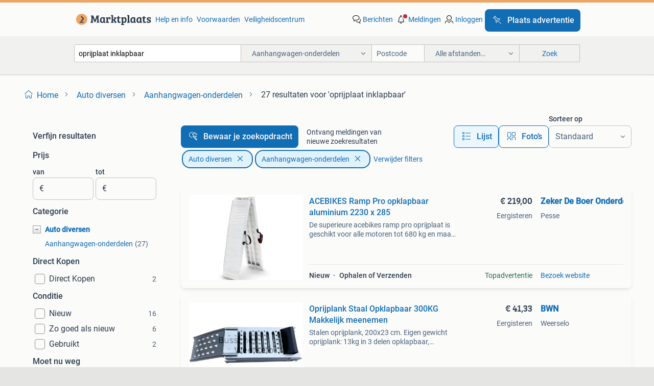

--- FILE ---
content_type: text/html; charset=utf-8
request_url: https://www.marktplaats.nl/l/auto-diversen/aanhangwagen-onderdelen/q/oprijplaat+inklapbaar/
body_size: 70452
content:
<!DOCTYPE html><html lang="nl" data-theme="light"><head><meta charSet="utf-8" data-next-head=""/><meta name="viewport" content="width=device-width, initial-scale=1" data-next-head=""/><script async="" src="https://www.hzcdn.io/bff/static/vendor/ecg-js-ga-tracking/index.3e3977d7.js"></script><script async="" src="//www.google-analytics.com/analytics.js"></script><script async="" src="//p.marktplaats.net/identity/v2/mid.js"></script><title data-next-head="">≥ Oprijplaat Inklapbaar - Perfect voor Aanhangwagens | Marktplaats</title><meta name="description" content="Bekijk ons aanbod aan inklapbare oprijplaten. Ideaal voor het gemakkelijk transporteren van voertuigen. Ontdek de opties voor uw aanhangwagen." data-next-head=""/><meta name="robots" content="index, follow" data-next-head=""/><link rel="canonical" href="https://www.marktplaats.nl/l/auto-diversen/aanhangwagen-onderdelen/q/oprijplaat+inklapbaar/" data-next-head=""/><meta http-equiv="Content-Language" content="nl"/><link rel="shortcut icon" href="https://www.hzcdn.io/bff/static/vendor/hz-web-ui/mp/favicons/favicon.53911c94.ico"/><link rel="apple-touch-icon" sizes="57x57" href="https://www.hzcdn.io/bff/static/vendor/hz-web-ui/mp/favicons/apple-touch-icon-57x57.c048cb4e.png"/><link rel="apple-touch-icon" sizes="114x114" href="https://www.hzcdn.io/bff/static/vendor/hz-web-ui/mp/favicons/apple-touch-icon-114x114.ea366763.png"/><link rel="apple-touch-icon" sizes="72x72" href="https://www.hzcdn.io/bff/static/vendor/hz-web-ui/mp/favicons/apple-touch-icon-72x72.59be38cf.png"/><link rel="apple-touch-icon" sizes="144x144" href="https://www.hzcdn.io/bff/static/vendor/hz-web-ui/mp/favicons/apple-touch-icon-144x144.ffaf6f9c.png"/><link rel="apple-touch-icon" sizes="60x60" href="https://www.hzcdn.io/bff/static/vendor/hz-web-ui/mp/favicons/apple-touch-icon-60x60.162072b8.png"/><link rel="apple-touch-icon" sizes="120x120" href="https://www.hzcdn.io/bff/static/vendor/hz-web-ui/mp/favicons/apple-touch-icon-120x120.2dae936e.png"/><link rel="apple-touch-icon" sizes="76x76" href="https://www.hzcdn.io/bff/static/vendor/hz-web-ui/mp/favicons/apple-touch-icon-76x76.cb92b85b.png"/><link rel="apple-touch-icon" sizes="152x152" href="https://www.hzcdn.io/bff/static/vendor/hz-web-ui/mp/favicons/apple-touch-icon-152x152.5acb4c1d.png"/><link rel="apple-touch-icon" sizes="180x180" href="https://www.hzcdn.io/bff/static/vendor/hz-web-ui/mp/favicons/apple-touch-icon-180x180.675f318c.png"/><link rel="icon" type="image/png" sizes="192x192" href="https://www.hzcdn.io/bff/static/vendor/hz-web-ui/mp/favicons/favicon-192x192.d48b5e19.png"/><link rel="icon" type="image/png" sizes="160x160" href="https://www.hzcdn.io/bff/static/vendor/hz-web-ui/mp/favicons/favicon-160x160.585782bb.png"/><link rel="icon" type="image/png" sizes="96x96" href="https://www.hzcdn.io/bff/static/vendor/hz-web-ui/mp/favicons/favicon-96x96.6f26ecda.png"/><link rel="icon" type="image/png" sizes="16x16" href="https://www.hzcdn.io/bff/static/vendor/hz-web-ui/mp/favicons/favicon-16x16.c740ee66.png"/><link rel="icon" type="image/png" sizes="32x32" href="https://www.hzcdn.io/bff/static/vendor/hz-web-ui/mp/favicons/favicon-32x32.46bc961c.png"/><meta name="theme-color" content="#eda566"/><meta name="msapplication-TileColor" content="#eda566"/><meta name="msapplication-square150x150logo" content="https://www.hzcdn.io/bff/static/vendor/hz-web-ui/mp/favicons/mstile-150x150.fe394456.png"/><meta name="msapplication-square310x310logo" content="https://www.hzcdn.io/bff/static/vendor/hz-web-ui/mp/favicons/mstile-310x310.f868dd30.png"/><meta name="msapplication-square70x70logo" content="https://www.hzcdn.io/bff/static/vendor/hz-web-ui/mp/favicons/mstile-70x70.3110e2eb.png"/><meta name="msapplication-wide310x150logo" content="https://www.hzcdn.io/bff/static/vendor/hz-web-ui/mp/favicons/mstile-310x150.1ed97f84.png"/><meta name="msapplication-config" content="none"/><meta name="google-adsense-account" content="sites-7225412995316507"/><link rel="alternate" href="android-app://nl.marktplaats.android/marktplaats/search/execute?query=oprijplaat+inklapbaar&amp;categoryId=1134&amp;utm_source=google&amp;utm_medium=organic"/><link rel="preload" href="https://www.hzcdn.io/bff/static/_next/static/css/9e489c7708211639.css" as="style" crossorigin="anonymous"/><link rel="preload" href="https://www.hzcdn.io/bff/static/_next/static/css/0fef43449f52bba6.css" as="style" crossorigin="anonymous"/><script type="application/ld+json" data-next-head="">{"@context":"https:\u002F\u002Fschema.org","@type":"BreadcrumbList","itemListElement":[{"@type":"ListItem","position":1,"name":"Marktplaats","item":"https:\u002F\u002Fwww.marktplaats.nl\u002F"},{"@type":"ListItem","position":2,"name":"Auto diversen","item":"https:\u002F\u002Fwww.marktplaats.nl\u002Fl\u002Fauto-diversen\u002F"},{"@type":"ListItem","position":3,"name":"Aanhangwagen-onderdelen","item":"https:\u002F\u002Fwww.marktplaats.nl\u002Fl\u002Fauto-diversen\u002Faanhangwagen-onderdelen\u002F"},{"@type":"ListItem","position":4,"name":"oprijplaat inklapbaar","item":"https:\u002F\u002Fwww.marktplaats.nl\u002Fl\u002Fauto-diversen\u002Faanhangwagen-onderdelen\u002Fq\u002Foprijplaat+inklapbaar\u002F"}]}</script><script type="application/ld+json" data-next-head="">{"@context":"https:\u002F\u002Fschema.org","@type":"Product","name":"oprijplaat inklapbaar","image":"https:\u002F\u002Fimages.marktplaats.com\u002Fapi\u002Fv1\u002Flisting-mp-p\u002Fimages\u002Fe4\u002Fe4a05acb-8807-485a-a793-13f7965027bd?rule=ecg_mp_eps$_82","brand":{"@type":"Thing","name":""},"offers":{"@type":"AggregateOffer","lowPrice":1,"highPrice":4345,"priceCurrency":"EUR","availability":"http:\u002F\u002Fschema.org\u002FInStock"}}</script><script type="application/ld+json" data-next-head="">[{"@context":"https:\u002F\u002Fschema.org","@type":"ImageObject","creditText":"Marktplaats","name":"oprijplaten","description":"Inschuifbaar. 105 Cm ingeschoven 185 cm uitgeschoven aluminium","contentUrl":"https:\u002F\u002Fimages.marktplaats.com\u002Fapi\u002Fv1\u002Flisting-mp-p\u002Fimages\u002Fe4\u002Fe4a05acb-8807-485a-a793-13f7965027bd?rule=ecg_mp_eps$_85.jpg","creator":{"@type":"Person","name":"Jurgen"},"representativeOfPage":false},{"@context":"https:\u002F\u002Fschema.org","@type":"ImageObject","creditText":"Marktplaats","name":"Oprijplank Staal Opklapbaar 300KG Makkelijk meenemen","description":"Stalen oprijplank, 200x23 cm. Eigen gewicht oprijplank: 13kg in 3 delen opklapbaar, gemakkelijk mee te nemen. Draaggewicht: 500 kg wanneer ingeklapt. 300 Kg wanneer uitgeklapt. Artikelnummer...","contentUrl":"https:\u002F\u002Fmp.images.icas.io\u002Fapi\u002Fv1\u002Fa6519ad0\u002Fimages\u002F80\u002F809725dd-7014-4b31-a92a-3599b784a9fd?rule=eps_85.JPG","creator":{"@type":"Person","name":"BWN"},"representativeOfPage":false},{"@context":"https:\u002F\u002Fschema.org","@type":"ImageObject","creditText":"Marktplaats","name":"Oprijplaten te koop 2 stuks opvouwbaar","description":"Opvouwbare oprijplaten te koop zijn helemaal nieuw , nooit gebruikt","contentUrl":"https:\u002F\u002Fimages.marktplaats.com\u002Fapi\u002Fv1\u002Flisting-mp-p\u002Fimages\u002F4b\u002F4bd20146-8177-434b-809d-067edcf6d18c?rule=ecg_mp_eps$_85.jpg","creator":{"@type":"Person","name":"Blusser112"},"representativeOfPage":false},{"@context":"https:\u002F\u002Fschema.org","@type":"ImageObject","creditText":"Marktplaats","name":"ACEBIKES Ramp Pro opklapbaar aluminium 2230 x 285","description":"De superieure acebikes ramp pro oprijplaat is geschikt voor alle motoren tot 680 kg en maakt het laden en lossen van uw motor zo eenvoudig mogelijk. Het materiaal van de oprijplaat is gemaak...","contentUrl":"https:\u002F\u002Fmp.images.icas.io\u002Fapi\u002Fv1\u002Fa6519ad0\u002Fimages\u002F84\u002F84412aa3-3721-4797-b90c-b49b190b4c97?rule=eps_85.JPG","creator":{"@type":"Person","name":"Zeker De Boer Onderdelen"},"representativeOfPage":false},{"@context":"https:\u002F\u002Fschema.org","@type":"ImageObject","creditText":"Marktplaats","name":"Opvouwbare oprijplaat voor motor","description":"Nieuw in verpakking, ongebruikt. Voor informatie zie foto's.","contentUrl":"https:\u002F\u002Fimages.marktplaats.com\u002Fapi\u002Fv1\u002Flisting-mp-p\u002Fimages\u002Fd2\u002Fd2621268-da42-41dc-a3a8-a0af4e1d7a6c?rule=ecg_mp_eps$_85.jpg","creator":{"@type":"Person","name":"Lotje"},"representativeOfPage":false},{"@context":"https:\u002F\u002Fschema.org","@type":"ImageObject","creditText":"Marktplaats","name":"Novio Oprijplaat opklapbaar aluminium 2290 x 280","description":"Type: oprijplaat soort oprijplaat: opklapbaar aantal: 1 plaat materiaal plaat: aluminium materiaaldikte: 3,0 lengte: 2290 x lengte ingeklapt: 117,5 breedte uitwendig: 280 hoogte : 50 draagve...","contentUrl":"https:\u002F\u002Fmp.images.icas.io\u002Fapi\u002Fv1\u002Fa6519ad0\u002Fimages\u002F7d\u002F7dd673d5-0c2f-42fa-a18f-ee134db01ed3?rule=eps_85.JPG","creator":{"@type":"Person","name":"Zeker De Boer Onderdelen"},"representativeOfPage":false},{"@context":"https:\u002F\u002Fschema.org","@type":"ImageObject","creditText":"Marktplaats","name":"Aluminium inklapbare rijplaat","description":"Aluminium inklapbare rijplaat in goede staat belastbaarheid 270 kg","contentUrl":"https:\u002F\u002Fimages.marktplaats.com\u002Fapi\u002Fv1\u002Flisting-mp-p\u002Fimages\u002F9c\u002F9c6365b9-0c0c-4d69-a861-81897ac34c87?rule=ecg_mp_eps$_85.jpg","creator":{"@type":"Person","name":"Jeroen De koning"},"representativeOfPage":false},{"@context":"https:\u002F\u002Fschema.org","@type":"ImageObject","creditText":"Marktplaats","name":"Novio Oprijplaat opklapbaar aluminium 2250  x 280","description":"Type: oprijplaat soort oprijplaat: opklapbaar aantal: 1 plaat materiaal plaat: aluminium lengte: 2250 x lengte ingeklapt: 117,5 breedte uitwendig: 280 draagvermogen per plaat: 340 kop: opleg...","contentUrl":"https:\u002F\u002Fmp.images.icas.io\u002Fapi\u002Fv1\u002Fa6519ad0\u002Fimages\u002F81\u002F813dc045-82b8-46b1-92d0-8da651ed3aec?rule=eps_85.JPG","creator":{"@type":"Person","name":"Zeker De Boer Onderdelen"},"representativeOfPage":false},{"@context":"https:\u002F\u002Fschema.org","@type":"ImageObject","creditText":"Marktplaats","name":"Oprijplaat aluminium nieuw","description":"Oprijplaat van aluminium, hij is nieuw en ongebruikt. Opklapbaar. Breedte 31 cm lengte 225 cm maximale belasting 340 kg lengte ingeklapt 112,5 cm","contentUrl":"https:\u002F\u002Fimages.marktplaats.com\u002Fapi\u002Fv1\u002Flisting-mp-p\u002Fimages\u002F2c\u002F2c65d318-99ae-458b-abb4-d5af970de139?rule=ecg_mp_eps$_85.jpg","creator":{"@type":"Person","name":"Anton"},"representativeOfPage":false},{"@context":"https:\u002F\u002Fschema.org","@type":"ImageObject","creditText":"Marktplaats","name":"AWD exclusive - Geremde Eduard multitransporter - 406x200","description":"Awd exclusieve deal – inclusief aanhangernet & gekeurd scm-slot! Ter waarde van: € 185,90 de naam zegt het al: de eduard multitransporter is dé aanhanger die je voor iedere klus kunt inzette...","contentUrl":"https:\u002F\u002Fmp.images.icas.io\u002Fapi\u002Fv1\u002Fa6519ad0\u002Fimages\u002F0d\u002F0d199c15-04de-4747-968d-e78220895462?rule=eps_85.JPG","creator":{"@type":"Person","name":"Aanhangwagendirect"},"representativeOfPage":false},{"@context":"https:\u002F\u002Fschema.org","@type":"ImageObject","creditText":"Marktplaats","name":"NIEUWE RIJPLAAT TE KOOP","description":"1x oprijplaat 65,- p stuk oprijplaat#rijplaat#motoroprijplaat#aanhangerijplaat#","contentUrl":"https:\u002F\u002Fimages.marktplaats.com\u002Fapi\u002Fv1\u002Flisting-mp-p\u002Fimages\u002Fd4\u002Fd44475aa-e5c4-4a9e-a0fa-6278a9348b29?rule=ecg_mp_eps$_85.jpg","creator":{"@type":"Person","name":"D"},"representativeOfPage":false},{"@context":"https:\u002F\u002Fschema.org","@type":"ImageObject","creditText":"Marktplaats","name":"Oprijplaat \u002F oprijplank vouwbaar 340kg \u002F 2.25 mtr (1 stuk)","description":"Solide en super lichtgewicht oprijplank met een enorme capaciteit. Kan tot 340 kg per plaat belast worden! Elke oprijplaat is voorzien van een afgeschuinde oprijzijde. Deze oprijplaat is ges...","contentUrl":"https:\u002F\u002Fmp.images.icas.io\u002Fapi\u002Fv1\u002Fa6519ad0\u002Fimages\u002Fb9\u002Fb99a1234-6f6f-412b-8333-de8f21074edc?rule=eps_85.JPG","creator":{"@type":"Person","name":"Sybshop.nl"},"representativeOfPage":false},{"@context":"https:\u002F\u002Fschema.org","@type":"ImageObject","creditText":"Marktplaats","name":"Aluminium oprijplaat inklapbaar 150cm (2st) van €149,- voor","description":"De inklapbare oprijplaat voor rolstoelen is gemaakt van aluminium en heeft een laadvermogen van 125 kg. Deze aluminium oprijplaat wordt veel gebruikt voor rolstoelen en scootmobielen, maar o...","contentUrl":"https:\u002F\u002Fimages.marktplaats.com\u002Fapi\u002Fv1\u002Flisting-mp-p\u002Fimages\u002Fe2\u002Fe27b76c2-624e-43d8-8493-3b73032ae4bf?rule=ecg_mp_eps$_85.jpg","creator":{"@type":"Person","name":"Datona Showroom"},"representativeOfPage":false},{"@context":"https:\u002F\u002Fschema.org","@type":"ImageObject","creditText":"Marktplaats","name":"Rolstoel oprijplaat opklapbaar 122cm","description":"Solide en lichtgewicht oprijplank voor rolstoelgebruikers (ook geschikt voor andere doeleinden). Kan tot 270 kg belast worden! De oprijplaat is voorzien van een slipvaste toplaag. Deze oprij...","contentUrl":"https:\u002F\u002Fmp.images.icas.io\u002Fapi\u002Fv1\u002Fa6519ad0\u002Fimages\u002F9b\u002F9babcbad-7807-4333-9e60-bfb64f619e53?rule=eps_85.JPG","creator":{"@type":"Person","name":"Sybshop.nl"},"representativeOfPage":false},{"@context":"https:\u002F\u002Fschema.org","@type":"ImageObject","creditText":"Marktplaats","name":"Oprijplaat scootmobiel","description":"Oprijplaat scootmobiel \u002F drempelhulp 3 x opvouwbaar 180 cm merk datona","contentUrl":"https:\u002F\u002Fimages.marktplaats.com\u002Fapi\u002Fv1\u002Flisting-mp-p\u002Fimages\u002F7b\u002F7b426d29-8071-419f-951d-5061a26d47f7?rule=ecg_mp_eps$_85.jpg","creator":{"@type":"Person","name":"Hendriks"},"representativeOfPage":false},{"@context":"https:\u002F\u002Fschema.org","@type":"ImageObject","creditText":"Marktplaats","name":"Rolstoel oprijplaat opklapbaar 184cm","description":"Solide en lichtgewicht oprijplank voor rolstoelgebruikers (kan ook gebruikt worden voor andere doeleinden). Kan tot 270 kg belast worden! De oprijplaat is voorzien van een slipvaste toplaag....","contentUrl":"https:\u002F\u002Fmp.images.icas.io\u002Fapi\u002Fv1\u002Fa6519ad0\u002Fimages\u002F72\u002F7225a0f9-0fc0-4927-9b34-24409629d0e1?rule=eps_85.JPG","creator":{"@type":"Person","name":"Sybshop.nl"},"representativeOfPage":false},{"@context":"https:\u002F\u002Fschema.org","@type":"ImageObject","creditText":"Marktplaats","name":"opvouwbare zware oprijplaat","description":"Opvouwbare zware oprijplaat lang 180 cm breed 85 cm draagvermogen 250 kg","contentUrl":"https:\u002F\u002Fimages.marktplaats.com\u002Fapi\u002Fv1\u002Flisting-mp-p\u002Fimages\u002Fe5\u002Fe5f062b0-06cd-4935-aa56-fa72bb41ddca?rule=ecg_mp_eps$_85.jpg","creator":{"@type":"Person","name":"gijs boshuis"},"representativeOfPage":false},{"@context":"https:\u002F\u002Fschema.org","@type":"ImageObject","creditText":"Marktplaats","name":"ACEBIKES Ramp Essential opklapbaar aluminium 2200  x 285","description":"Deze acebikes essential opvouwbare oprijplaat is een extreem stevige en stevige oprijplaat, gemaakt van hoogwaardig aluminium voor het laden van motorfietsen op een aanhangwagen, bestelwagen...","contentUrl":"https:\u002F\u002Fmp.images.icas.io\u002Fapi\u002Fv1\u002Fa6519ad0\u002Fimages\u002F16\u002F162ba5e5-8edb-4db2-9ff9-244c3058cc94?rule=eps_85.JPG","creator":{"@type":"Person","name":"Zeker De Boer Onderdelen"},"representativeOfPage":false},{"@context":"https:\u002F\u002Fschema.org","@type":"ImageObject","creditText":"Marktplaats","name":"Datona oprijplaten 300kg - Zo goed als nieuw!","description":"Set datona oprijplaten, 300kg per stuk. Slechts 3x gebruikt. In zeer goede staat, zo goed als nieuw. Wegens aankoop andere aanhanger met ingebouwde oprijplaten. Ideaal voor brommer, scoormob...","contentUrl":"https:\u002F\u002Fimages.marktplaats.com\u002Fapi\u002Fv1\u002Flisting-mp-p\u002Fimages\u002Fe4\u002Fe420b840-db56-4a42-a457-de1a7c2276a7?rule=ecg_mp_eps$_85.jpg","creator":{"@type":"Person","name":"versteeg"},"representativeOfPage":false},{"@context":"https:\u002F\u002Fschema.org","@type":"ImageObject","creditText":"Marktplaats","name":"ACEBIKES Ramp Pro Max opklapbaar aluminium 2240 x 570","description":"De acebikes extra brede rijplaat van maar liefst 57 cm zorgt voor een comfortabele toegang tot de oprit. Het materiaal van de oprijplaat is gemaakt van hoogwaardig aluminium, maar is met een...","contentUrl":"https:\u002F\u002Fmp.images.icas.io\u002Fapi\u002Fv1\u002Fa6519ad0\u002Fimages\u002F77\u002F778f5604-80dd-42c2-b761-d195a8c2f36e?rule=eps_85.JPG","creator":{"@type":"Person","name":"Zeker De Boer Onderdelen"},"representativeOfPage":false},{"@context":"https:\u002F\u002Fschema.org","@type":"ImageObject","creditText":"Marktplaats","name":"ACEBIKES Ramp Compact opklapbaar aluminium 1992 x 250 incl.","description":"Kies voor acebikes premium kwaliteit dankzij duurzame materialen en handige opbergruimte. Gemaakt van hoogwaardig aluminium en met een gewicht van slechts 8,6 kg is deze robuuste acebikes ra...","contentUrl":"https:\u002F\u002Fmp.images.icas.io\u002Fapi\u002Fv1\u002Fa6519ad0\u002Fimages\u002Fd2\u002Fd2db912d-6ddc-4bf5-b9ec-227db7813c11?rule=eps_85.JPG","creator":{"@type":"Person","name":"Zeker De Boer Onderdelen"},"representativeOfPage":false},{"@context":"https:\u002F\u002Fschema.org","@type":"ImageObject","creditText":"Marktplaats","name":"Honden loopplank pet step","description":"Loopplank opvouwbaar voor honden pet step ruilen voor een goede fles whiskey","contentUrl":"https:\u002F\u002Fimages.marktplaats.com\u002Fapi\u002Fv1\u002Flisting-mp-p\u002Fimages\u002F37\u002F373d1ca2-08cc-46f1-85bf-a746b4e0ccf2?rule=ecg_mp_eps$_85.jpg","creator":{"@type":"Person","name":"galeforce15"},"representativeOfPage":false},{"@context":"https:\u002F\u002Fschema.org","@type":"ImageObject","creditText":"Marktplaats","name":"Oprijplank Aluminium Opklapbaar 200KG 180*30 - prijs p plank","description":"Oprijplank opklapbaar draaggewicht: 200kg lengte: 1800mm breedte: 300mm prijs is per plank artikelnummer: a21985 gegeven prijs is excl. Btw en excl. Verzendkosten! Artikel is op voorraad en ...","contentUrl":"https:\u002F\u002Fmp.images.icas.io\u002Fapi\u002Fv1\u002Fa6519ad0\u002Fimages\u002F91\u002F91f8baae-598e-4f37-bf27-1e3da5148275?rule=eps_85.JPG","creator":{"@type":"Person","name":"BWN"},"representativeOfPage":false},{"@context":"https:\u002F\u002Fschema.org","@type":"ImageObject","creditText":"Marktplaats","name":"Aluminium oprijplaaten","description":"Aluminium oprij plaatem 60 x72","contentUrl":"https:\u002F\u002Fimages.marktplaats.com\u002Fapi\u002Fv1\u002Flisting-mp-p\u002Fimages\u002Fcc\u002Fcc676f59-e46d-4456-890e-4a1b0ce1151f?rule=ecg_mp_eps$_85.jpg","creator":{"@type":"Person","name":"Graham"},"representativeOfPage":false},{"@context":"https:\u002F\u002Fschema.org","@type":"ImageObject","creditText":"Marktplaats","name":"Oprij platen - 180cm, 400kg inklapbaar €60 voor 2 stuks","description":"Set van oprijplaten, elk 180cm lang. Prijs is voor 2 stuks samen! Meerdere aanwezig. Draagvermogen is 400kg per set (200kg per plaat). Opgevouwen zijn ze 90cm en makkelijk te vervoeren dankz...","contentUrl":"https:\u002F\u002Fimages.marktplaats.com\u002Fapi\u002Fv1\u002Flisting-mp-p\u002Fimages\u002F91\u002F919d3d8b-1e01-4e75-84cf-a9c880eb5a21?rule=ecg_mp_eps$_85.jpg","creator":{"@type":"Person","name":"Freek"},"representativeOfPage":false},{"@context":"https:\u002F\u002Fschema.org","@type":"ImageObject","creditText":"Marktplaats","name":"Aluminium oprijplaat 150 cm (2st) van €149,- nu voor maar","description":"De inklapbare oprijplaat voor rolstoelen is gemaakt van aluminium en heeft een laadvermogen van 125 kg. Deze aluminium oprijplaat wordt veel gebruikt voor rolstoelen en scootmobielen, maar o...","contentUrl":"https:\u002F\u002Fimages.marktplaats.com\u002Fapi\u002Fv1\u002Flisting-mp-p\u002Fimages\u002F1c\u002F1ce6542d-7aa5-4ec9-9994-ceeabfecff2e?rule=ecg_mp_eps$_85.jpg","creator":{"@type":"Person","name":"Datona Showroom"},"representativeOfPage":false},{"@context":"https:\u002F\u002Fschema.org","@type":"ImageObject","creditText":"Marktplaats","name":"Oprijplaat , Oprijplatenset","description":"Auminium oprijplatenset , verstevigd met i-balken aan de zijkant. 30 Cm.breed en 2,00 m. Lang","contentUrl":"https:\u002F\u002Fimages.marktplaats.com\u002Fapi\u002Fv1\u002Flisting-mp-p\u002Fimages\u002Fc5\u002Fc53b5b86-bf36-47b1-96e1-39e2311c94d4?rule=ecg_mp_eps$_85.jpg","creator":{"@type":"Person","name":"Hans"},"representativeOfPage":false}]</script><script type="application/ld+json" data-next-head="">{"@context":"https:\u002F\u002Fschema.org","@type":"WebPage","speakable":{"@type":"SpeakableSpecification","cssSelector":[".speakable-content-hidden .title",".speakable-content-hidden .description"]},"name":"≥ Oprijplaat Inklapbaar - Perfect voor Aanhangwagens | Marktplaats","description":"Via Marktplaats: Bekijk ons aanbod aan inklapbare oprijplaten. Ideaal voor het gemakkelijk transporteren van voertuigen. Ontdek de opties voor uw aanhangwagen."}</script><link rel="stylesheet" href="https://www.hzcdn.io/bff/static/vendor/hz-design-tokens/mp/tokens/CssVars.16a3d88c.css"/><link rel="stylesheet" href="https://www.hzcdn.io/bff/static/vendor/hz-web-ui/mp/assets/Assets.bcc3aa46.css"/><link rel="stylesheet" href="https://www.hzcdn.io/bff/static/vendor/hz-web-ui/mp/Fonts.af97ee0f.css"/><link rel="stylesheet" href="https://www.hzcdn.io/bff/static/vendor/hz-web-ui/mp/icons/Icons.b1a42fc0.css"/><link rel="stylesheet" href="https://www.hzcdn.io/bff/static/vendor/hz-web-ui/mp/Index.399cc0e6.css"/><link rel="stylesheet" href="https://www.hzcdn.io/bff/static/vendor/hz-web-ui/mp/apps/Header/Index.e43d67f0.css"/><link rel="stylesheet" href="https://www.hzcdn.io/bff/static/vendor/hz-web-ui/mp/apps/LoginNudge/Index.452bb7be.css"/><script type="text/javascript">    (function (w, d, s, l, i) {
        w[l] = w[l] || [];
        w[l].push({'gtm.start': new Date().getTime(), event: 'gtm.js'});
        var f = d.getElementsByTagName(s)[0], j = d.createElement(s), dl = l != 'dataLayer' ? '&l=' + l : '';
        j.async = true;
        j.src = 'https://tagmanager.marktplaats.nl/gtm.js?id=' + i + dl;
        f.parentNode.insertBefore(j, f);
    })(window, document, 'script', 'dataLayer', 'GTM-TFG7LW');
</script><script type="text/javascript">
    const dataLayer = window.dataLayer || [];
    dataLayer.push({"s":{"pn":-1,"ps":-1,"tr":-1,"srt":{},"prc":{"mn":-1,"mx":-1}},"l":{"d":0,"pcid":""},"m":{},"p":{"t":"ResultsSearch","vt":"LR","v":7},"c":{"c":{"id":1134,"n":"Aanhangwagen-onderdelen"},"l1":{"id":48,"n":"Auto diversen"},"l2":{"id":1134,"n":"Aanhangwagen-onderdelen"},"sfc":{"id":48,"n":"auto-diversen"}},"u":{"li":false,"tg":{"stg":"hzbit1544_b|bnl31758_b|bnl16400_b|bnl13923_b|mp2199_b|hzbit1440_b|aur7918_b|configurablelandingpage_b|bnl30290_b|aur7826_b|sitespeed_a|bnl34031_b|hzbit1543_b|bnl34342_b|bnl4892_b|hzbit1405_b|bnl23670_b|bnl23670v3_b|aur3186_b|bnl31759_b"}},"d":{"ua":"Mozilla/5.0 (Macintosh; Intel Mac OS X 10_15_7) AppleWebKit/537.36 (KHTML, like Gecko) Chrome/131.0.0.0 Safari/537.36; ClaudeBot/1.0; +claudebot@anthropic.com)"},"a":{},"o":{}}, {"consentToAllPurposes":false}, {"consentToAllPurposes":false})</script><script type="text/javascript">window.ecGaEventsOnLoad = [];
    window.ecGa = window.ecGa || function() { (ecGa.q = ecGa.q || []).push(arguments) };
    window.ecGaInitialId = 'UA-4684363-31'</script><script type="text/javascript">window.customGlobalConfig = {"pageViewMetricConfig":{"vurl":"SearchResultsPage","isPageViewCustomMetricEnabled":true,"gptBatchMetricsEndpointUrl":"/metrics/displays"},"adsenseMetricConfig":{"vurl":"SearchResultsPage","enableAdsenseMetrics":true,"gptBatchMetricsEndpointUrl":"/metrics/displays"}}</script><script type="text/javascript">
    const STORAGE_SCROLL_KEY = 'lrp_scroll_store';
    const TYPE_BACK_FORWARD = 2;

    window.addEventListener('pageshow', (event) => {
      const isNavigatedBack =
        window?.performance?.getEntriesByType('navigation')?.[0]?.type === 'back_forward' ||
        window?.performance?.navigation?.type === TYPE_BACK_FORWARD;
      const isScrolledToTop = window.scrollY === 0;
      const isScrolledBelowSmartBanner = window.scrollY === 1;
      const scrollRestorationEvent = {
        eventAction: 'exposedScrollRestoration',
      };
      const storageItem = sessionStorage.getItem(STORAGE_SCROLL_KEY);
      let parsedStorageItem = {};
      if (storageItem) {
        try {
          parsedStorageItem = JSON.parse(storageItem);
        } catch (e) {
          sessionStorage.removeItem(STORAGE_SCROLL_KEY);
        }
      }
      const { href, pos, height } = parsedStorageItem;
      const samePage = href === window.location.href;
      const acceptableDiff = window.innerHeight / 2;
      const diffScrollPositions = Math.abs(pos - window.scrollY);

      if (isNavigatedBack && samePage && pos > 10 && (isScrolledToTop || isScrolledBelowSmartBanner || diffScrollPositions > acceptableDiff)) {
        if (history.scrollRestoration) {
          history.scrollRestoration = 'manual';
        }
        setTimeout(() => {
          const layoutElements = document.querySelectorAll('.hz-Page-body, .hz-Page-container--fullHeight');
          layoutElements.forEach((el) => {
            el.style.minHeight = height + 'px';
          });
          window.scrollTo(0, pos);
        }, 0);
      }
    });
  </script><link rel="stylesheet" href="https://www.hzcdn.io/bff/static/_next/static/css/9e489c7708211639.css" crossorigin="anonymous" data-n-g=""/><link rel="stylesheet" href="https://www.hzcdn.io/bff/static/_next/static/css/0fef43449f52bba6.css" crossorigin="anonymous" data-n-p=""/><noscript data-n-css=""></noscript><script defer="" crossorigin="anonymous" noModule="" src="https://www.hzcdn.io/bff/static/_next/static/chunks/polyfills-42372ed130431b0a.js"></script><script src="https://www.hzcdn.io/bff/static/_next/static/chunks/webpack-4703a58f85d3c682.js" defer="" crossorigin="anonymous"></script><script src="https://www.hzcdn.io/bff/static/_next/static/chunks/framework-117214d4b4dec970.js" defer="" crossorigin="anonymous"></script><script src="https://www.hzcdn.io/bff/static/_next/static/chunks/main-6c2b5bfdfee7465e.js" defer="" crossorigin="anonymous"></script><script src="https://www.hzcdn.io/bff/static/_next/static/chunks/pages/_app-7cf64b46993fc2e3.js" defer="" crossorigin="anonymous"></script><script src="https://www.hzcdn.io/bff/static/_next/static/chunks/614-4963f56e65520160.js" defer="" crossorigin="anonymous"></script><script src="https://www.hzcdn.io/bff/static/_next/static/chunks/580-72eb125308b262a8.js" defer="" crossorigin="anonymous"></script><script src="https://www.hzcdn.io/bff/static/_next/static/chunks/762-706ee0c75825ff92.js" defer="" crossorigin="anonymous"></script><script src="https://www.hzcdn.io/bff/static/_next/static/chunks/162-6d6564e90015ed12.js" defer="" crossorigin="anonymous"></script><script src="https://www.hzcdn.io/bff/static/_next/static/chunks/191-ca6f830a3869e778.js" defer="" crossorigin="anonymous"></script><script src="https://www.hzcdn.io/bff/static/_next/static/chunks/702-1d45a349b028a4f0.js" defer="" crossorigin="anonymous"></script><script src="https://www.hzcdn.io/bff/static/_next/static/chunks/193-8480737841edc87f.js" defer="" crossorigin="anonymous"></script><script src="https://www.hzcdn.io/bff/static/_next/static/chunks/pages/lrp.mp.nlnl-f4e36603636c7039.js" defer="" crossorigin="anonymous"></script><script src="https://www.hzcdn.io/bff/static/_next/static/wot_KauqHd_yhUU2OSlB_/_buildManifest.js" defer="" crossorigin="anonymous"></script><script src="https://www.hzcdn.io/bff/static/_next/static/wot_KauqHd_yhUU2OSlB_/_ssgManifest.js" defer="" crossorigin="anonymous"></script></head><body><div class="hz-Page-body hz-Page-body--lrp hz-Page"><link rel="preload" as="image" href="//www.hzcdn.io/bff/static/vendor/hz-web-ui/mp/assets/tenant--nlnl.fdb6d8c5.svg"/><link rel="preload" as="image" href="//www.hzcdn.io/bff/static/vendor/hz-web-ui/mp/assets/tenant-coin--nlnl.e0064ede.svg"/><link rel="preload" as="image" href="/bff/static/_next/assets/collapsible-menu-open-icon.08973cd1.png"/><link rel="preload" as="image" href="https://mp.images.icas.io/api/v1/a6519ad0/images/84/84412aa3-3721-4797-b90c-b49b190b4c97?rule=eps_82" fetchPriority="high"/><script async="" src="https://consent.marktplaats.nl/unified/wrapperMessagingWithoutDetection.js"></script><div id="__next"><script>function _typeof(t){return(_typeof="function"==typeof Symbol&&"symbol"==typeof Symbol.iterator?function(t){return typeof t}:function(t){return t&&"function"==typeof Symbol&&t.constructor===Symbol&&t!==Symbol.prototype?"symbol":typeof t})(t)}!function(){for(var t,e,o=[],n=window,r=n;r;){try{if(r.frames.__tcfapiLocator){t=r;break}}catch(t){}if(r===n.top)break;r=n.parent}t||(function t(){var e=n.document,o=!!n.frames.__tcfapiLocator;if(!o)if(e.body){var r=e.createElement("iframe");r.style.cssText="display:none",r.name="__tcfapiLocator",e.body.appendChild(r)}else setTimeout(t,5);return!o}(),n.__tcfapi=function(){for(var t=arguments.length,n=new Array(t),r=0;r<t;r++)n[r]=arguments[r];if(!n.length)return o;"setGdprApplies"===n[0]?n.length>3&&2===parseInt(n[1],10)&&"boolean"==typeof n[3]&&(e=n[3],"function"==typeof n[2]&&n[2]("set",!0)):"ping"===n[0]?"function"==typeof n[2]&&n[2]({gdprApplies:e,cmpLoaded:!1,cmpStatus:"stub"}):o.push(n)},n.addEventListener("message",(function(t){var e="string"==typeof t.data,o={};if(e)try{o=JSON.parse(t.data)}catch(t){}else o=t.data;var n="object"===_typeof(o)?o.__tcfapiCall:null;n&&window.__tcfapi(n.command,n.version,(function(o,r){var a={__tcfapiReturn:{returnValue:o,success:r,callId:n.callId}};t&&t.source&&t.source.postMessage&&t.source.postMessage(e?JSON.stringify(a):a,"*")}),n.parameter)}),!1))}();</script><script>
  window._sp_ss_config = {
    accountId: 1825,
    baseEndpoint: 'https://consent.marktplaats.nl',
    privacyManagerModalId: 1177336,
  };
</script><script src="https://www.hzcdn.io/bff/static/vendor/sourcepoint-lib/index.620fc35c.js"></script><header class=" u-stickyHeader" style="height:100%"><div class="hz-Header"><div class="hz-Header-ribbonTop"></div><div class="hz-Header-navBar hz-Header-bigger-touchAreas"><div class="hz-Header-maxWidth"><a class="hz-Link hz-Link--standalone hz-Header-logo" data-role="homepage" aria-label="Homepage" tabindex="0" href="/" role="link"><img src="//www.hzcdn.io/bff/static/vendor/hz-web-ui/mp/assets/tenant--nlnl.fdb6d8c5.svg" class="hz-Header-logo-desktop" alt="Marktplaats Start"/><img src="//www.hzcdn.io/bff/static/vendor/hz-web-ui/mp/assets/tenant-coin--nlnl.e0064ede.svg" class="hz-Header-logo-mobile" alt="Marktplaats Start"/></a><a class="hz-Button hz-Button--primary hz-Header-skipToMain" href="#main-container" data-role="skip-to-main">Ga naar advertenties</a><ul class="hz-Header-links"><li><a class="hz-Link hz-Link--isolated" tabindex="0" href="https://help.marktplaats.nl/s/" role="link">Help en info</a></li><li><a class="hz-Link hz-Link--isolated" tabindex="0" href="https://www.marktplaats.nl/i/help/over-marktplaats/voorwaarden-en-privacybeleid/algemene-gebruiksvoorwaarden.dot.html" role="link">Voorwaarden</a></li><li><a class="hz-Link hz-Link--isolated" tabindex="0" href="https://www.marktplaats.nl/m/veiligheidscentrum/" role="link">Veiligheidscentrum</a></li></ul><ul class="hz-Header-menu" data-role="nav-dropdown-menu"><li class="hz-hide-custom--messages"><a class="hz-Link hz-Link--isolated" data-sem="messagingDisplayAction" data-role="messaging" title="Berichten" tabindex="0" href="/messages" role="link"><div class="hz-Button-badge"><i class="hz-Icon hz-Icon--backgroundDefaultInverse hz-SvgIcon hz-SvgIconMessages" aria-hidden="true" data-sem="Icon"></i><span class="hz-hide-lte-md">Berichten</span></div></a></li><li><a class="hz-Link hz-Link--isolated" data-role="notifications" title="Meldingen" tabindex="0" href="/notifications" role="button"><div class="hz-Button-badge"><i class="hz-Icon hz-Icon--backgroundDefaultInverse hz-SvgIcon hz-SvgIconNotification" aria-hidden="true" data-sem="Icon"></i><i class="hz-Header-badge hz-Header-badge--signalAction"></i><span class="hz-hide-lte-md">Meldingen</span></div></a></li><li class="hz-hide-gte-lg"><button class="hz-Link hz-Link--isolated" data-role="hamburgerOpen" tabindex="0" type="button" role="link"><i class="hz-Icon hz-Icon--backgroundDefaultInverse hz-SvgIcon hz-SvgIconProfile" aria-hidden="true" data-sem="Icon"></i></button></li><li class="hz-hide-lte-md"><a class="hz-Link hz-Link--isolated" data-role="login" tabindex="0" href="/identity/v2/login?target=" role="link"><i class="hz-Icon hz-Icon--backgroundDefaultInverse hz-SvgIcon hz-SvgIconProfile" aria-hidden="true" data-sem="Icon"></i><span>Inloggen</span></a></li><li><a class="hz-Button hz-Button--primary hz-Button--callToAction" href="https://link.marktplaats.nl/link/placead/start" data-role="placeAd" tabindex="0" aria-label="Plaats advertentie"><span class="hz-Button-Icon hz-Button-Icon--start"><i class="hz-Icon hz-SvgIcon hz-SvgIconPinCallToActionForeground" aria-hidden="true" data-sem="Icon"></i></span><span class="hz-hide-lte-md">Plaats advertentie</span></a></li></ul></div></div><div class="hz-Header-searchBar"><div class="hz-Header-maxWidth "><form class="hz-SearchForm" data-role="searchForm" method="get"><div class="hz-SearchFieldset-standard"><div class="hz-SearchForm-query" data-role="searchForm-query"><div class="hz-Nav-dropdown hz-Nav-dropdown--full-width hz-Nav-dropdown--closed"><input class="hz-Nav-dropdown-toggle hz-Header-Autocomplete-input" spellCheck="false" data-role="searchForm-autocomplete" aria-label="Dropdown zoekbalk" autoComplete="off" tabindex="0" role="combobox" aria-expanded="false" aria-owns="dropdown-list" aria-describedby="autocomplete-instructions" name="query" value="oprijplaat inklapbaar"/><div id="autocomplete-instructions" style="display:none">Typ om suggesties te zien. Gebruik de pijltjestoetsen om door de suggesties te navigeren en druk op Enter om een optie te selecteren.</div><div aria-live="polite" style="position:absolute;height:0;width:0;overflow:hidden"></div></div></div></div><div class="hz-SearchFieldset-advanced"><div class="hz-SearchForm-category"><div class="hz-CustomDropdown" data-role="searchForm-category-menu"><div class="hz-Custom-dropdown-container  is-dirty"><div class="hz-Input hz-dropdown-trigger" id="categoryId" role="button" aria-haspopup="listbox" aria-label="Aanhangwagen-onderdelen selected, Kies categorie:, collapsed" aria-required="false" tabindex="0" data-testid="dropdown-trigger" data-value="1134"><span class="hz-dropdown-value">Aanhangwagen-onderdelen</span><i class="hz-Icon hz-SvgIcon hz-SvgIconArrowDown" aria-hidden="true" data-sem="Icon"></i></div></div></div><input type="hidden" name="categoryId" value="1134"/></div><div id="formPostcode" class="hz-SearchForm-postcode"><div class="hz-TextField"><div class="hz-TextField-formControl"><input class="hz-TextField-input" autoComplete="off" placeholder="Postcode" aria-label="Postcode" id="TextField-" type="text" aria-describedby="TextField--Footer-helper-text" aria-invalid="false" name="postcode" value=""/></div><div class="hz-TextField-footer"><div></div><div id="live-announcement" role="alert" aria-live="polite" aria-atomic="true" style="position:absolute;height:0;width:0;overflow:hidden;display:none"></div></div></div></div><div class="hz-SearchForm-distance"><div class="hz-CustomDropdown" data-role="searchForm-distance-menu"><div class="hz-Custom-dropdown-container  is-dirty"><div class="hz-Input hz-dropdown-trigger" id="distance" role="button" aria-haspopup="listbox" aria-label="Alle afstanden… selected, Kies afstand:, collapsed" aria-required="false" tabindex="0" data-testid="dropdown-trigger" data-value="0"><span class="hz-dropdown-value">Alle afstanden…</span><i class="hz-Icon hz-SvgIcon hz-SvgIconArrowDown" aria-hidden="true" data-sem="Icon"></i></div></div></div><input type="hidden" name="distance" value="0"/></div></div><button class="hz-Button hz-Button--secondary hz-SearchForm-search" type="submit" data-role="searchForm-button" tabindex="0"><i class="hz-Icon hz-hide-gte-md hz-SvgIcon hz-SvgIconSearch" aria-hidden="true" data-sem="Icon"></i><span class="hz-show-md">Zoek</span></button><div class="hz-SearchForm-options"></div></form></div></div><div class="hz-Header-ribbonBottom"></div></div></header><!--$--><!--/$--><main class="hz-Page-container hz-Page-container--"><div class="hz-Page-content" id="content"><div class="speakable-content-hidden" hidden=""><p class="title">≥ Oprijplaat Inklapbaar - Perfect voor Aanhangwagens | Marktplaats</p><p class="description">Bekijk ons aanbod aan inklapbare oprijplaten. Ideaal voor het gemakkelijk transporteren van voertuigen. Ontdek de opties voor uw aanhangwagen.</p></div><div class="hz-Banner hz-Banner--fluid"><div id="banner-top-dt" class="loading mobileOnly "></div></div><div class="hz-Page-element hz-Page-element hz-Page-element--full-width hz-Page-element--breadCrumbAndSaveSearch"><nav class="hz-Breadcrumbs" aria-label="Kruimelpad"><ol class="hz-BreadcrumbsList"><li class="hz-Breadcrumb" data-testid="breadcrumb-link"><a class="hz-Link hz-Link--isolated" href="/" role="link"><i class="hz-Icon hz-Icon--textLinkDefault left-icon hz-SvgIcon hz-SvgIconHome" aria-hidden="true" data-sem="Icon"></i><span class="hz-BreadcrumbLabel">Home</span><i class="hz-Icon hz-Icon--textSecondary right-icon hz-SvgIcon hz-SvgIconArrowRight" aria-hidden="true" data-sem="Icon"></i></a></li><li class="hz-Breadcrumb" data-testid="breadcrumb-link"><a class="hz-Link hz-Link--isolated" href="/l/auto-diversen/" role="link"><span class="hz-BreadcrumbLabel">Auto diversen</span><i class="hz-Icon hz-Icon--textSecondary right-icon hz-SvgIcon hz-SvgIconArrowRight" aria-hidden="true" data-sem="Icon"></i></a></li><li class="hz-Breadcrumb" data-testid="breadcrumb-link"><a class="hz-Link hz-Link--isolated" href="/l/auto-diversen/aanhangwagen-onderdelen/" role="link"><span class="hz-BreadcrumbLabel">Aanhangwagen-onderdelen</span><i class="hz-Icon hz-Icon--textSecondary right-icon hz-SvgIcon hz-SvgIconArrowRight" aria-hidden="true" data-sem="Icon"></i></a></li><li class="hz-Breadcrumb" aria-current="page" data-testid="breadcrumb-last-item"><span class="hz-CurrentPage" role="text" aria-label="[object Object], current page."><span>27 resultaten</span> <span>voor 'oprijplaat inklapbaar'</span></span></li></ol></nav></div><div class="hz-Page-element hz-Page-element--aside"><div class="hz-Filters"><div class="hz-RowHeader"><span class="hz-HeaderTitle"><span class="hz-Text hz-Text--bodyLargeStrong u-colorTextPrimary">Verfijn resultaten</span></span></div><div class="hz-Filter"><div class="hz-RowHeader range-PriceCents"><span class="hz-HeaderTitle"><span class="hz-Text hz-Text--bodyLargeStrong u-colorTextPrimary">Prijs</span></span></div><div role="group" aria-labelledby="range-PriceCents" class="hz-Filter-fields"><div class="hz-TextField hz-TextField--prefixed"><label class="hz-Text hz-Text--bodyRegularStrong u-colorTextPrimary input-label" for="PrefixedTextField-van">van</label><div class="hz-TextField-formControl"><span class="hz-TextField-prefix">€</span><input class="hz-TextField-input" id="PrefixedTextField-van" type="text" aria-describedby="PrefixedTextField-van-Footer-helper-text" aria-invalid="false" name="from" value=""/></div><div class="hz-TextField-footer"><div></div><div id="live-announcement" role="alert" aria-live="polite" aria-atomic="true" style="position:absolute;height:0;width:0;overflow:hidden;display:none"></div></div></div><div class="hz-TextField hz-TextField--prefixed"><label class="hz-Text hz-Text--bodyRegularStrong u-colorTextPrimary input-label" for="PrefixedTextField-tot">tot</label><div class="hz-TextField-formControl"><span class="hz-TextField-prefix">€</span><input class="hz-TextField-input" id="PrefixedTextField-tot" type="text" aria-describedby="PrefixedTextField-tot-Footer-helper-text" aria-invalid="false" name="to" value=""/></div><div class="hz-TextField-footer"><div></div><div id="live-announcement" role="alert" aria-live="polite" aria-atomic="true" style="position:absolute;height:0;width:0;overflow:hidden;display:none"></div></div></div></div></div><div class="hz-Filter"><div class="hz-RowHeader"><span class="hz-HeaderTitle"><span class="hz-Text hz-Text--bodyLargeStrong u-colorTextPrimary">Categorie</span></span></div><ul class="hz-Tree-list"><div id="48" class="hz-Tree-list-item"><li class="hz-Level-one hz-Level-one--open  "><button aria-expanded="true" aria-label="Auto diversen" class="hz-State-button"><img src="/bff/static/_next/assets/collapsible-menu-open-icon.08973cd1.png" alt="expand" class="hz-State-icon"/></button><a class="hz-Link hz-Link--isolated category-name" tabindex="0" role="link">Auto diversen</a></li><li class="hz-Level-two "><a class="hz-Link hz-Link--isolated category-name" tabindex="0" role="link">Aanhangwagen-onderdelen<span class="hz-Filter-counter">(<!-- -->27<!-- -->)</span></a></li></div></ul></div><div class="hz-Filter"><div class="hz-Filter-headingSection"><div class="hz-RowHeader"><span class="hz-HeaderTitle"><span class="hz-Text hz-Text--bodyLargeStrong u-colorTextPrimary">Direct Kopen</span></span></div></div><div class="hz-Filter-attribute"><label for="buyitnow-Direct Kopen"><a class="hz-Link hz-Link--isolated hz-Filter-attribute-text" tabindex="-1" role="link"><label class="hz-SelectionInput hz-SelectionInput--Checkbox" for="buyitnow-Direct Kopen"><div class="hz-SelectionInput-InputContainer"><input class="hz-SelectionInput-Input" type="Checkbox" id="buyitnow-Direct Kopen" name="buyitnow-Direct Kopen" value="Direct Kopen"/></div><div class="hz-SelectionInput-Container"><div class="hz-SelectionInput-Body"><div class="hz-SelectionInput-Label"><span class="hz-SelectionInput-LabelText"><span class="hz-Text hz-Text--bodyLarge u-colorTextPrimary">Direct Kopen</span></span><span class="hz-SelectionInput-Counter"><span class="hz-Text hz-Text--bodyRegular u-colorTextSecondary">2</span></span></div></div></div></label></a></label></div></div><div class="hz-Filter"><div class="hz-Filter-headingSection"><div class="hz-RowHeader"><span class="hz-HeaderTitle"><span class="hz-Text hz-Text--bodyLargeStrong u-colorTextPrimary">Conditie</span></span></div></div><div class="hz-Filter-attribute"><label for="condition-Nieuw"><a class="hz-Link hz-Link--isolated hz-Filter-attribute-text" tabindex="-1" role="link"><label class="hz-SelectionInput hz-SelectionInput--Checkbox" for="condition-Nieuw"><div class="hz-SelectionInput-InputContainer"><input class="hz-SelectionInput-Input" type="Checkbox" id="condition-Nieuw" name="condition-Nieuw" value="Nieuw"/></div><div class="hz-SelectionInput-Container"><div class="hz-SelectionInput-Body"><div class="hz-SelectionInput-Label"><span class="hz-SelectionInput-LabelText"><span class="hz-Text hz-Text--bodyLarge u-colorTextPrimary">Nieuw</span></span><span class="hz-SelectionInput-Counter"><span class="hz-Text hz-Text--bodyRegular u-colorTextSecondary">16</span></span></div></div></div></label></a></label></div><div class="hz-Filter-attribute"><label for="condition-Zo goed als nieuw"><a class="hz-Link hz-Link--isolated hz-Filter-attribute-text" tabindex="-1" role="link"><label class="hz-SelectionInput hz-SelectionInput--Checkbox" for="condition-Zo goed als nieuw"><div class="hz-SelectionInput-InputContainer"><input class="hz-SelectionInput-Input" type="Checkbox" id="condition-Zo goed als nieuw" name="condition-Zo goed als nieuw" value="Zo goed als nieuw"/></div><div class="hz-SelectionInput-Container"><div class="hz-SelectionInput-Body"><div class="hz-SelectionInput-Label"><span class="hz-SelectionInput-LabelText"><span class="hz-Text hz-Text--bodyLarge u-colorTextPrimary">Zo goed als nieuw</span></span><span class="hz-SelectionInput-Counter"><span class="hz-Text hz-Text--bodyRegular u-colorTextSecondary">6</span></span></div></div></div></label></a></label></div><div class="hz-Filter-attribute"><label for="condition-Gebruikt"><a class="hz-Link hz-Link--isolated hz-Filter-attribute-text" tabindex="-1" role="link"><label class="hz-SelectionInput hz-SelectionInput--Checkbox" for="condition-Gebruikt"><div class="hz-SelectionInput-InputContainer"><input class="hz-SelectionInput-Input" type="Checkbox" id="condition-Gebruikt" name="condition-Gebruikt" value="Gebruikt"/></div><div class="hz-SelectionInput-Container"><div class="hz-SelectionInput-Body"><div class="hz-SelectionInput-Label"><span class="hz-SelectionInput-LabelText"><span class="hz-Text hz-Text--bodyLarge u-colorTextPrimary">Gebruikt</span></span><span class="hz-SelectionInput-Counter"><span class="hz-Text hz-Text--bodyRegular u-colorTextSecondary">2</span></span></div></div></div></label></a></label></div></div><div class="hz-Filter"><div class="hz-Filter-headingSection"><div class="hz-RowHeader"><span class="hz-HeaderTitle"><span class="hz-Text hz-Text--bodyLargeStrong u-colorTextPrimary">Moet nu weg</span></span></div></div><div class="hz-Filter-attribute hz-Filter-attribute--no-results"><label for="urgency-Moet nu weg"><label class="hz-SelectionInput hz-SelectionInput--Checkbox" for="urgency-Moet nu weg"><div class="hz-SelectionInput-InputContainer"><input class="hz-SelectionInput-Input" type="Checkbox" id="urgency-Moet nu weg" disabled="" name="urgency-Moet nu weg" value="Moet nu weg"/></div><div class="hz-SelectionInput-Container"><div class="hz-SelectionInput-Body"><div class="hz-SelectionInput-Label"><span class="hz-SelectionInput-LabelText"><span class="hz-Text hz-Text--bodyLarge u-colorTextPrimary">Moet nu weg</span></span><span class="hz-SelectionInput-Counter"><span class="hz-Text hz-Text--bodyRegular u-colorTextSecondary">0</span></span></div></div></div></label></label></div></div><div class="hz-Filter"><div class="hz-Filter-headingSection"><div class="hz-RowHeader"><span class="hz-HeaderTitle"><span class="hz-Text hz-Text--bodyLargeStrong u-colorTextPrimary">Levering</span></span></div></div><div class="hz-Filter-attribute"><label for="delivery-Ophalen"><a class="hz-Link hz-Link--isolated hz-Filter-attribute-text" tabindex="-1" role="link"><label class="hz-SelectionInput hz-SelectionInput--Checkbox" for="delivery-Ophalen"><div class="hz-SelectionInput-InputContainer"><input class="hz-SelectionInput-Input" type="Checkbox" id="delivery-Ophalen" name="delivery-Ophalen" value="Ophalen"/></div><div class="hz-SelectionInput-Container"><div class="hz-SelectionInput-Body"><div class="hz-SelectionInput-Label"><span class="hz-SelectionInput-LabelText"><span class="hz-Text hz-Text--bodyLarge u-colorTextPrimary">Ophalen</span></span><span class="hz-SelectionInput-Counter"><span class="hz-Text hz-Text--bodyRegular u-colorTextSecondary">15</span></span></div></div></div></label></a></label></div><div class="hz-Filter-attribute"><label for="delivery-Verzenden"><a class="hz-Link hz-Link--isolated hz-Filter-attribute-text" tabindex="-1" role="link"><label class="hz-SelectionInput hz-SelectionInput--Checkbox" for="delivery-Verzenden"><div class="hz-SelectionInput-InputContainer"><input class="hz-SelectionInput-Input" type="Checkbox" id="delivery-Verzenden" name="delivery-Verzenden" value="Verzenden"/></div><div class="hz-SelectionInput-Container"><div class="hz-SelectionInput-Body"><div class="hz-SelectionInput-Label"><span class="hz-SelectionInput-LabelText"><span class="hz-Text hz-Text--bodyLarge u-colorTextPrimary">Verzenden</span></span><span class="hz-SelectionInput-Counter"><span class="hz-Text hz-Text--bodyRegular u-colorTextSecondary">4</span></span></div></div></div></label></a></label></div></div><div class="hz-Filter"><div class="hz-RowHeader radioGroup-offeredSince"><span class="hz-HeaderTitle"><span class="hz-Text hz-Text--bodyLargeStrong u-colorTextPrimary">Aangeboden sinds</span></span></div><div role="radiogroup" aria-labelledby="radioGroup-offeredSince" class="hz-Filter-radioSection"><div class="hz-Filter-attribute hz-Filter-attribute--no-results"><label for="offeredSince-Vandaag"><label class="hz-SelectionInput hz-SelectionInput--Radio" for="offeredSince-Vandaag"><div class="hz-SelectionInput-InputContainer"><input class="hz-SelectionInput-Input" type="Radio" id="offeredSince-Vandaag" disabled="" name="offeredSince-Vandaag" value="Vandaag"/></div><div class="hz-SelectionInput-Container"><div class="hz-SelectionInput-Body"><div class="hz-SelectionInput-Label"><span class="hz-SelectionInput-LabelText"><span class="hz-Text hz-Text--bodyLarge u-colorTextPrimary">Vandaag</span></span><span class="hz-SelectionInput-Counter"><span class="hz-Text hz-Text--bodyRegular u-colorTextSecondary">0</span></span></div></div></div></label></label></div><div class="hz-Filter-attribute"><label for="offeredSince-Gisteren"><a class="hz-Link hz-Link--isolated hz-Filter-attribute-text" tabindex="-1" role="link"><label class="hz-SelectionInput hz-SelectionInput--Radio" for="offeredSince-Gisteren"><div class="hz-SelectionInput-InputContainer"><input class="hz-SelectionInput-Input" type="Radio" id="offeredSince-Gisteren" name="offeredSince" value="Gisteren"/></div><div class="hz-SelectionInput-Container"><div class="hz-SelectionInput-Body"><div class="hz-SelectionInput-Label"><span class="hz-SelectionInput-LabelText"><span class="hz-Text hz-Text--bodyLarge u-colorTextPrimary">Gisteren</span></span><span class="hz-SelectionInput-Counter"><span class="hz-Text hz-Text--bodyRegular u-colorTextSecondary">1</span></span></div></div></div></label></a></label></div><div class="hz-Filter-attribute"><label for="offeredSince-Een week"><a class="hz-Link hz-Link--isolated hz-Filter-attribute-text" tabindex="-1" role="link"><label class="hz-SelectionInput hz-SelectionInput--Radio" for="offeredSince-Een week"><div class="hz-SelectionInput-InputContainer"><input class="hz-SelectionInput-Input" type="Radio" id="offeredSince-Een week" name="offeredSince" value="Een week"/></div><div class="hz-SelectionInput-Container"><div class="hz-SelectionInput-Body"><div class="hz-SelectionInput-Label"><span class="hz-SelectionInput-LabelText"><span class="hz-Text hz-Text--bodyLarge u-colorTextPrimary">Een week</span></span><span class="hz-SelectionInput-Counter"><span class="hz-Text hz-Text--bodyRegular u-colorTextSecondary">3</span></span></div></div></div></label></a></label></div><div class="hz-Filter-attribute"><label for="offeredSince-Altijd"><a class="hz-Link hz-Link--isolated hz-Filter-attribute-text" tabindex="-1" role="link"><label class="hz-SelectionInput hz-SelectionInput--Radio" for="offeredSince-Altijd"><div class="hz-SelectionInput-InputContainer"><input class="hz-SelectionInput-Input" type="Radio" id="offeredSince-Altijd" name="offeredSince" checked="" value="Altijd"/></div><div class="hz-SelectionInput-Container"><div class="hz-SelectionInput-Body"><div class="hz-SelectionInput-Label"><span class="hz-SelectionInput-LabelText"><span class="hz-Text hz-Text--bodyLarge u-colorTextPrimary">Altijd</span></span><span class="hz-SelectionInput-Counter"><span class="hz-Text hz-Text--bodyRegular u-colorTextSecondary">15</span></span></div></div></div></label></a></label></div></div></div></div><div class="hz-Banner hz-Banner--sticky-left"><div id="banner-skyscraper-dt" class="  "></div></div><div class="hz-Banner hz-Banner--sticky-left"><div id="banner-skyscraper-2-dt" class="  "></div></div></div><div class="hz-Page-element hz-Page-element--main"><div class="hz-ViewControl"><div class="hz-ViewControl-group hz-ViewControl-group--functional-options"><div class="hz-SaveSearchButton SaveSearchContainer_saveSearchControl__ha_nk" data-testid="saveSearchControl"><button class="hz-Button hz-Button--primary  " data-testid="saveSearchButton"><span class="hz-Button-Icon hz-Button-Icon--start"><i class="hz-Icon hz-SvgIcon hz-SvgIconSearchSave" aria-hidden="true" data-sem="Icon"></i></span><span class="SaveSearchButton_saveSearchButtonText__Cj3BW ">Bewaar je zoekopdracht</span></button><p>Ontvang meldingen van nieuwe zoekresultaten</p></div></div><div class="hz-ViewControl-group hz-ViewControl-group--view-and-sort-options"><div class="hz-ViewControl-group hz-ViewControl-group--view-options" role="tablist"><button class="hz-Button hz-Button--secondary results-button isActive" role="tab" aria-label=" Lijst" aria-selected="true"><span class="hz-Button-Icon hz-Button-Icon--start"><i class="hz-Icon hz-SvgIcon hz-SvgIconResultsList" aria-hidden="true" data-sem="Icon"></i></span><span class="view-option-label"> Lijst</span></button><button class="hz-Button hz-Button--secondary results-button " role="tab" aria-label=" Foto’s" aria-selected="false"><span class="hz-Button-Icon hz-Button-Icon--start"><i class="hz-Icon hz-SvgIcon hz-SvgIconViewGallery" aria-hidden="true" data-sem="Icon"></i></span><span class="view-option-label"> Foto’s</span></button></div><div class="hz-Dropdown"><label class="hz-Text hz-Text--bodyRegularStrong u-colorTextPrimary input-label" for="Dropdown-sorteerOp">Sorteer op</label><div class="hz-Dropdown-formControl"><select class="hz-Dropdown-input" name="Dropdown-sorteerOp" id="Dropdown-sorteerOp"><option value="{&quot;sortBy&quot;:&quot;OPTIMIZED&quot;,&quot;sortOrder&quot;:&quot;DECREASING&quot;}">Standaard</option><option value="{&quot;sortBy&quot;:&quot;SORT_INDEX&quot;,&quot;sortOrder&quot;:&quot;DECREASING&quot;}">Datum (nieuw-oud)</option><option value="{&quot;sortBy&quot;:&quot;SORT_INDEX&quot;,&quot;sortOrder&quot;:&quot;INCREASING&quot;}">Datum (oud-nieuw)</option><option value="{&quot;sortBy&quot;:&quot;PRICE&quot;,&quot;sortOrder&quot;:&quot;INCREASING&quot;}">Prijs (laag-hoog)</option><option value="{&quot;sortBy&quot;:&quot;PRICE&quot;,&quot;sortOrder&quot;:&quot;DECREASING&quot;}">Prijs (hoog-laag)</option></select><i class="hz-Icon hz-SvgIcon hz-SvgIconArrowDown" aria-hidden="true" data-sem="Icon"></i></div></div></div></div><div class="hz-ViewControl-group hz-ViewControl-group--functional-options"><div class="hz-SaveSearchButton--mobileAdapted  SaveSearchContainer_saveSearchControl__ha_nk" data-testid="saveSearchControl"><button class="hz-Button hz-Button--primary  " data-testid="saveSearchButton"><span class="hz-Button-Icon hz-Button-Icon--start"><i class="hz-Icon hz-SvgIcon hz-SvgIconSearchSave" aria-hidden="true" data-sem="Icon"></i></span><span class="SaveSearchButton_saveSearchButtonText__Cj3BW ">Bewaar je zoekopdracht</span></button><p>Ontvang meldingen van nieuwe zoekresultaten</p></div></div><section class="hz-Pills stickyPills"><div class="pillsContainer"><div id="main-container" class="chipsSlider"><div class="innerWrapper"><div class="pillWrapper"><a class="hz-Link hz-Link--isolated" tabindex="-1" role="link"><button class="hz-Pill hz-Pill--iconEnd is-active hz-Filter-chip" tabindex="0" aria-label="Auto diversen, Auto diversen" aria-pressed="true">Auto diversen<i class="hz-Icon hz-Pill-endIcon hz-SvgIcon hz-SvgIconCloseSmall" aria-hidden="true" data-sem="Icon"></i></button></a></div><div class="pillWrapper"><a class="hz-Link hz-Link--isolated" tabindex="-1" role="link"><button class="hz-Pill hz-Pill--iconEnd is-active hz-Filter-chip" tabindex="0" aria-label="Aanhangwagen-onderdelen, Aanhangwagen-onderdelen" aria-pressed="true">Aanhangwagen-onderdelen<i class="hz-Icon hz-Pill-endIcon hz-SvgIcon hz-SvgIconCloseSmall" aria-hidden="true" data-sem="Icon"></i></button></a></div><div class="deletePills"><button class="hz-Link hz-Link--isolated chipsRemoveAll" aria-label="Auto diversen, Verwijder filters" type="button" role="button">Verwijder filters</button></div></div></div></div></section><!--$--><!--/$--><ul class="hz-Listings hz-Listings--list-view listings-container"> <li class="hz-Listing hz-Listing--list-item"><div class="hz-Listing-listview-content"><div class="hz-Listing-item-wrapper"><a class="hz-Link hz-Link--block hz-Listing-coverLink" data-tracking="[base64]" href="/v/auto-diversen/aanhangwagen-onderdelen/a1518545736-acebikes-ramp-pro-opklapbaar-aluminium-2230-x-285" role="link"><figure class="hz-Listing-image-container"><div class="hz-Listing-image-item hz-Listing-image-item--main"><img title="ACEBIKES Ramp Pro opklapbaar aluminium 2230 x 285, Auto diversen, Aanhangwagen-onderdelen, Ophalen of Verzenden, Nieuw" alt="ACEBIKES Ramp Pro opklapbaar aluminium 2230 x 285, Auto diversen, Aanhangwagen-onderdelen, Ophalen of Verzenden, Nieuw" data-src="https://mp.images.icas.io/api/v1/a6519ad0/images/84/84412aa3-3721-4797-b90c-b49b190b4c97?rule=eps_82" src="https://mp.images.icas.io/api/v1/a6519ad0/images/84/84412aa3-3721-4797-b90c-b49b190b4c97?rule=eps_82" loading="eager" fetchPriority="high"/></div></figure><div class="hz-Listing-group"><div class="hz-Listing-group--title-description-attributes"><h3 class="hz-Listing-title">ACEBIKES Ramp Pro opklapbaar aluminium 2230 x 285</h3><div class="hz-Listing-price-extended-details"><p class="hz-Listing-price hz-Listing-price--mobile hz-text-price-label">€ 219,00</p><div class="hz-Listing-details-button"><div tabindex="0"><span>details</span><i class="hz-Icon hz-Icon--textSecondary hz-SvgIcon hz-SvgIconArrowDown" aria-hidden="true" data-sem="Icon"></i></div></div></div><p class="hz-Listing-description hz-text-paragraph">De superieure acebikes ramp pro oprijplaat is geschikt voor alle motoren tot 680 kg en maakt het laden en lossen van uw motor zo eenvoudig mogelijk. Het materiaal van de oprijplaat is gemaakt van supe</p><div class="hz-Listing-trust-items-and-attributes"><div class="hz-Listing-bottom-info-divider-wrapper"><div class="hz-Divider hz-Listing-bottom-info-divider" role="separator"></div><div class="hz-Listing-attributes"><span class="hz-Attribute hz-Attribute--default">Nieuw<!-- --> </span><span class="hz-Attribute hz-Attribute--default">Ophalen of Verzenden<!-- --> </span></div></div></div></div><div class="hz-Listing-group--price-date-feature"><span class="hz-Listing-price hz-Listing-price--desktop hz-text-price-label">€ 219,00</span><span class="hz-Listing-date hz-Listing-date--desktop">Eergisteren</span><span class="hz-Listing-priority hz-Listing-priority--all-devices"><span>Topadvertentie</span></span></div><details class="hz-Listing-extended-content" open=""><summary></summary><div class="hz-Listing-extended-attributes"><span class="hz-Attribute">Ophalen of Verzenden<!-- --> </span><span class="hz-Attribute">Nieuw<!-- --> </span></div><p class="hz-Listing-description hz-Listing-description--extended">De superieure acebikes ramp pro oprijplaat is geschikt voor alle motoren tot 680 kg en maakt het laden en lossen van uw motor zo eenvoudig mogelijk. Het materiaal van de oprijplaat is gemaakt van superieure heavy-duty kwaliteit aluminium, maar is met...</p></details></div></a><div class="hz-Listing--sellerInfo"><span class="hz-Listing-seller-name-container"><a class="hz-Link hz-Link--isolated hz-TextLink" tabindex="0" role="link"><span class="hz-Listing-seller-name">Zeker De Boer Onderdelen</span></a></span><span class="hz-Listing-location"><span class="hz-Listing-distance-label">Pesse</span></span><div class="hz-Listing-group--price-date-feature hz-Listing-group--price-date-feature--tablet"><span class="hz-Listing-date">Eergisteren</span><span class="hz-Listing-priority hz-Listing-priority--all-devices"><span>Topadvertentie</span></span></div><span class="hz-Listing-seller-link"></span></div><div class="hz-Listing-group--mobile-bottom-row"><div><span class="hz-Listing-seller-external-link"></span></div><div><span class="hz-Listing-priority hz-Listing-priority--all-devices"><span>Topadvertentie</span></span><span class="hz-Listing-date hz-bottom-right">Eergisteren</span></div></div></div></div></li><li class="hz-Listing hz-Listing--list-item"><div class="hz-Listing-listview-content"><div class="hz-Listing-item-wrapper"><a class="hz-Link hz-Link--block hz-Listing-coverLink" data-tracking="[base64]" href="/v/auto-diversen/aanhangwagen-onderdelen/a1503933077-oprijplank-staal-opklapbaar-300kg-makkelijk-meenemen" role="link"><figure class="hz-Listing-image-container"><div class="hz-Listing-image-item hz-Listing-image-item--main"><img title="Oprijplank Staal Opklapbaar 300KG Makkelijk meenemen, Auto diversen, Aanhangwagen-onderdelen, Ophalen of Verzenden, Nieuw" alt="Oprijplank Staal Opklapbaar 300KG Makkelijk meenemen, Auto diversen, Aanhangwagen-onderdelen, Ophalen of Verzenden, Nieuw" data-src="https://mp.images.icas.io/api/v1/a6519ad0/images/80/809725dd-7014-4b31-a92a-3599b784a9fd?rule=eps_82" src="https://mp.images.icas.io/api/v1/a6519ad0/images/80/809725dd-7014-4b31-a92a-3599b784a9fd?rule=eps_82" loading="eager" fetchPriority="low"/></div></figure><div class="hz-Listing-group"><div class="hz-Listing-group--title-description-attributes"><h3 class="hz-Listing-title">Oprijplank Staal Opklapbaar 300KG Makkelijk meenemen</h3><div class="hz-Listing-price-extended-details"><p class="hz-Listing-price hz-Listing-price--mobile hz-text-price-label">€ 41,33</p><div class="hz-Listing-details-button"><div tabindex="0"><span>details</span><i class="hz-Icon hz-Icon--textSecondary hz-SvgIcon hz-SvgIconArrowDown" aria-hidden="true" data-sem="Icon"></i></div></div></div><p class="hz-Listing-description hz-text-paragraph">Stalen oprijplank, 200x23 cm. Eigen gewicht oprijplank: 13kg in 3 delen opklapbaar, gemakkelijk mee te nemen. Draaggewicht: 500 kg wanneer ingeklapt. 300 Kg wanneer uitgeklapt. Artikelnummer: a21987 g</p><div class="hz-Listing-trust-items-and-attributes"><div class="hz-Listing-bottom-info-divider-wrapper"><div class="hz-Divider hz-Listing-bottom-info-divider" role="separator"></div><div class="hz-Listing-attributes"><span class="hz-Attribute hz-Attribute--default">Nieuw<!-- --> </span><span class="hz-Attribute hz-Attribute--default">Ophalen of Verzenden<!-- --> </span></div></div></div></div><div class="hz-Listing-group--price-date-feature"><span class="hz-Listing-price hz-Listing-price--desktop hz-text-price-label">€ 41,33</span><span class="hz-Listing-date hz-Listing-date--desktop">Eergisteren</span><span class="hz-Listing-priority hz-Listing-priority--all-devices"><span>Topadvertentie</span></span></div><details class="hz-Listing-extended-content" open=""><summary></summary><div class="hz-Listing-extended-attributes"><span class="hz-Attribute">Ophalen of Verzenden<!-- --> </span><span class="hz-Attribute">Nieuw<!-- --> </span></div><p class="hz-Listing-description hz-Listing-description--extended">Stalen oprijplank, 200x23 cm. Eigen gewicht oprijplank: 13kg in 3 delen opklapbaar, gemakkelijk mee te nemen. Draaggewicht: 500 kg wanneer ingeklapt. 300 Kg wanneer uitgeklapt. Artikelnummer: a21987 gegeven prijs is excl. Btw en excl. Verzendkosten! ...</p></details></div></a><div class="hz-Listing--sellerInfo"><span class="hz-Listing-seller-name-container"><a class="hz-Link hz-Link--isolated hz-TextLink" tabindex="0" role="link"><span class="hz-Listing-seller-name">BWN</span></a></span><span class="hz-Listing-location"><span class="hz-Listing-distance-label">Weerselo</span></span><div class="hz-Listing-group--price-date-feature hz-Listing-group--price-date-feature--tablet"><span class="hz-Listing-date">Eergisteren</span><span class="hz-Listing-priority hz-Listing-priority--all-devices"><span>Topadvertentie</span></span></div><span class="hz-Listing-seller-link"></span></div><div class="hz-Listing-group--mobile-bottom-row"><div><span class="hz-Listing-seller-external-link"></span></div><div><span class="hz-Listing-priority hz-Listing-priority--all-devices"><span>Topadvertentie</span></span><span class="hz-Listing-date hz-bottom-right">Eergisteren</span></div></div></div></div></li><li class="bannerContainerLoading"></li><li class="hz-Listing hz-Listing--list-item"><div class="hz-Listing-listview-content"><div class="hz-Listing-item-wrapper"><a class="hz-Link hz-Link--block hz-Listing-coverLink" data-tracking="[base64]" href="/v/auto-diversen/aanhangwagen-onderdelen/a1521599847-awd-exclusive-geremde-eduard-multitransporter-406x200" role="link"><figure class="hz-Listing-image-container"><div class="hz-Listing-image-item hz-Listing-image-item--main"><img title="AWD exclusive - Geremde Eduard multitransporter - 406x200, Auto diversen, Aanhangwagen-onderdelen, Ophalen of Verzenden, Nieuw" alt="AWD exclusive - Geremde Eduard multitransporter - 406x200, Auto diversen, Aanhangwagen-onderdelen, Ophalen of Verzenden, Nieuw" data-src="https://mp.images.icas.io/api/v1/a6519ad0/images/0d/0d199c15-04de-4747-968d-e78220895462?rule=eps_82" src="https://mp.images.icas.io/api/v1/a6519ad0/images/0d/0d199c15-04de-4747-968d-e78220895462?rule=eps_82" loading="eager" fetchPriority="low"/></div></figure><div class="hz-Listing-group"><div class="hz-Listing-group--title-description-attributes"><h3 class="hz-Listing-title">AWD exclusive - Geremde Eduard multitransporter - 406x200</h3><div class="hz-Listing-price-extended-details"><p class="hz-Listing-price hz-Listing-price--mobile hz-text-price-label">€ 4.344,95</p><div class="hz-Listing-details-button"><div tabindex="0"><span>details</span><i class="hz-Icon hz-Icon--textSecondary hz-SvgIcon hz-SvgIconArrowDown" aria-hidden="true" data-sem="Icon"></i></div></div></div><p class="hz-Listing-description hz-text-paragraph">Awd exclusieve deal – inclusief aanhangernet &amp; gekeurd scm-slot! Ter waarde van: € 185,90 de naam zegt het al: de eduard multitransporter is dé aanhanger die je voor iedere klus kunt inzetten</p><div class="hz-Listing-trust-items-and-attributes"><div class="hz-Listing-bottom-info-divider-wrapper"><div class="hz-Divider hz-Listing-bottom-info-divider" role="separator"></div><div class="hz-Listing-attributes"><span class="hz-Attribute hz-Attribute--default">Nieuw<!-- --> </span><span class="hz-Attribute hz-Attribute--default">Ophalen of Verzenden<!-- --> </span></div></div></div></div><div class="hz-Listing-group--price-date-feature"><span class="hz-Listing-price hz-Listing-price--desktop hz-text-price-label">€ 4.344,95</span><span class="hz-Listing-date hz-Listing-date--desktop">Eergisteren</span><span class="hz-Listing-priority hz-Listing-priority--all-devices"><span>Topadvertentie</span></span></div><details class="hz-Listing-extended-content" open=""><summary></summary><div class="hz-Listing-extended-attributes"><span class="hz-Attribute">Ophalen of Verzenden<!-- --> </span><span class="hz-Attribute">Nieuw<!-- --> </span></div><p class="hz-Listing-description hz-Listing-description--extended">Awd exclusieve deal – inclusief aanhangernet &amp; gekeurd scm-slot! Ter waarde van: € 185,90 de naam zegt het al: de eduard multitransporter is dé aanhanger die je voor iedere klus kunt inzetten. Of het nu gaat om het vervoeren van voertuigen, ...</p></details></div></a><div class="hz-Listing--sellerInfo"><span class="hz-Listing-seller-name-container"><a class="hz-Link hz-Link--isolated hz-TextLink" tabindex="0" role="link"><span class="hz-Listing-seller-name">Aanhangwagendirect</span></a></span><span class="hz-Listing-location"><span class="hz-Listing-distance-label">Heerenveen</span></span><div class="hz-Listing-group--price-date-feature hz-Listing-group--price-date-feature--tablet"><span class="hz-Listing-date">Eergisteren</span><span class="hz-Listing-priority hz-Listing-priority--all-devices"><span>Topadvertentie</span></span></div><span class="hz-Listing-seller-link"></span></div><div class="hz-Listing-group--mobile-bottom-row"><div><span class="hz-Listing-seller-external-link"></span></div><div><span class="hz-Listing-priority hz-Listing-priority--all-devices"><span>Topadvertentie</span></span><span class="hz-Listing-date hz-bottom-right">Eergisteren</span></div></div></div></div></li><li class="hz-Listing hz-Listing--list-item"><div class="hz-Listing-listview-content"><div class="hz-Listing-item-wrapper"><a class="hz-Link hz-Link--block hz-Listing-coverLink" data-tracking="[base64]" href="/v/auto-diversen/aanhangwagen-onderdelen/a1481792725-oprijplaat-oprijplank-vouwbaar-340kg-2-25-mtr-1-stuk" role="link"><figure class="hz-Listing-image-container"><div class="hz-Listing-image-item hz-Listing-image-item--main"><img title="Oprijplaat / oprijplank vouwbaar 340kg / 2.25 mtr (1 stuk), Auto diversen, Aanhangwagen-onderdelen, Verzenden, Nieuw" alt="Oprijplaat / oprijplank vouwbaar 340kg / 2.25 mtr (1 stuk), Auto diversen, Aanhangwagen-onderdelen, Verzenden, Nieuw" data-src="https://mp.images.icas.io/api/v1/a6519ad0/images/b9/b99a1234-6f6f-412b-8333-de8f21074edc?rule=eps_82" src="https://mp.images.icas.io/api/v1/a6519ad0/images/b9/b99a1234-6f6f-412b-8333-de8f21074edc?rule=eps_82" loading="lazy" decoding="async" fetchPriority="low"/></div></figure><div class="hz-Listing-group"><div class="hz-Listing-group--title-description-attributes"><h3 class="hz-Listing-title">Oprijplaat / oprijplank vouwbaar 340kg / 2.25 mtr (1 stuk)</h3><div class="hz-Listing-price-extended-details"><p class="hz-Listing-price hz-Listing-price--mobile hz-text-price-label">€ 119,95</p><div class="hz-Listing-details-button"><div tabindex="0"><span>details</span><i class="hz-Icon hz-Icon--textSecondary hz-SvgIcon hz-SvgIconArrowDown" aria-hidden="true" data-sem="Icon"></i></div></div></div><p class="hz-Listing-description hz-text-paragraph">Solide en super lichtgewicht oprijplank met een enorme capaciteit. Kan tot 340 kg per plaat belast worden! Elke oprijplaat is voorzien van een afgeschuinde oprijzijde. Deze oprijplaat is geschikt voor</p><div class="hz-Listing-trust-items-and-attributes"><div class="hz-Listing-bottom-info-divider-wrapper"><div class="hz-Divider hz-Listing-bottom-info-divider" role="separator"></div><div class="hz-Listing-attributes"><span class="hz-Attribute hz-Attribute--default">Nieuw<!-- --> </span><span class="hz-Attribute hz-Attribute--default">Verzenden<!-- --> </span></div></div></div></div><div class="hz-Listing-group--price-date-feature"><span class="hz-Listing-price hz-Listing-price--desktop hz-text-price-label">€ 119,95</span><span class="hz-Listing-date hz-Listing-date--desktop">Eergisteren</span><span class="hz-Listing-priority hz-Listing-priority--all-devices"><span>Topadvertentie</span></span></div><details class="hz-Listing-extended-content" open=""><summary></summary><div class="hz-Listing-extended-attributes"><span class="hz-Attribute">Verzenden<!-- --> </span><span class="hz-Attribute">Nieuw<!-- --> </span></div><p class="hz-Listing-description hz-Listing-description--extended">Solide en super lichtgewicht oprijplank met een enorme capaciteit. Kan tot 340 kg per plaat belast worden! Elke oprijplaat is voorzien van een afgeschuinde oprijzijde. Deze oprijplaat is geschikt voor het laden van motoren, scooters e.d. Op een aanha...</p></details></div></a><div class="hz-Listing--sellerInfo"><span class="hz-Listing-seller-name-container"><a class="hz-Link hz-Link--isolated hz-TextLink" tabindex="0" role="link"><span class="hz-Listing-seller-name">Sybshop.nl</span></a></span><span class="hz-Listing-location"><span class="hz-Listing-distance-label">Winsum</span></span><div class="hz-Listing-group--price-date-feature hz-Listing-group--price-date-feature--tablet"><span class="hz-Listing-date">Eergisteren</span><span class="hz-Listing-priority hz-Listing-priority--all-devices"><span>Topadvertentie</span></span></div><span class="hz-Listing-seller-link"></span></div><div class="hz-Listing-group--mobile-bottom-row"><div><span class="hz-Listing-seller-external-link"></span></div><div><span class="hz-Listing-priority hz-Listing-priority--all-devices"><span>Topadvertentie</span></span><span class="hz-Listing-date hz-bottom-right">Eergisteren</span></div></div></div></div></li><li class="hz-Listing hz-Listing--list-item"><div class="hz-Listing-listview-content"><div class="hz-Listing-item-wrapper"><a class="hz-Link hz-Link--block hz-Listing-coverLink" tabindex="0" role="link"><figure class="hz-Listing-image-container"><div class="hz-Listing-image-item hz-Listing-image-item--main"><img title="oprijplaten, Auto diversen, Aanhangwagen-onderdelen, Ophalen, Gebruikt" alt="oprijplaten, Auto diversen, Aanhangwagen-onderdelen, Ophalen, Gebruikt" data-src="https://images.marktplaats.com/api/v1/listing-mp-p/images/e4/e4a05acb-8807-485a-a793-13f7965027bd?rule=ecg_mp_eps$_82" src="https://images.marktplaats.com/api/v1/listing-mp-p/images/e4/e4a05acb-8807-485a-a793-13f7965027bd?rule=ecg_mp_eps$_82" loading="lazy" decoding="async" fetchPriority="low"/></div></figure><div class="hz-Listing-group"><div class="hz-Listing-group--title-description-attributes"><h3 class="hz-Listing-title">oprijplaten</h3><div class="hz-Listing-price-extended-details"><p class="hz-Listing-price hz-Listing-price--mobile hz-text-price-label">Bieden</p><div class="hz-Listing-details-button"><div tabindex="0"><span>details</span><i class="hz-Icon hz-Icon--textSecondary hz-SvgIcon hz-SvgIconArrowDown" aria-hidden="true" data-sem="Icon"></i></div></div></div><p class="hz-Listing-description hz-text-paragraph">Inschuifbaar. 105 Cm ingeschoven 185 cm uitgeschoven aluminium</p><div class="hz-Listing-trust-items-and-attributes"><div class="hz-Listing-bottom-info-divider-wrapper"><div class="hz-Divider hz-Listing-bottom-info-divider" role="separator"></div><div class="hz-Listing-attributes"><span class="hz-Attribute hz-Attribute--default">Gebruikt<!-- --> </span><span class="hz-Attribute hz-Attribute--default">Ophalen<!-- --> </span></div></div></div></div><div class="hz-Listing-group--price-date-feature"><span class="hz-Listing-price hz-Listing-price--desktop hz-text-price-label">Bieden</span><span class="hz-Listing-date hz-Listing-date--desktop">Eergisteren</span><span class="hz-Listing-priority hz-Listing-priority--all-devices"><span> </span></span></div><details class="hz-Listing-extended-content" open=""><summary></summary><div class="hz-Listing-extended-attributes"><span class="hz-Attribute">Ophalen<!-- --> </span><span class="hz-Attribute">Gebruikt<!-- --> </span></div><p class="hz-Listing-description hz-Listing-description--extended">Inschuifbaar. 105 Cm ingeschoven 185 cm uitgeschoven aluminium</p></details></div></a><div class="hz-Listing--sellerInfo"><span class="hz-Listing-seller-name-container"><a class="hz-Link hz-Link--isolated hz-TextLink" tabindex="0" role="link"><span class="hz-Listing-seller-name">Jurgen</span></a></span><span class="hz-Listing-location"><span class="hz-Listing-distance-label">Breda</span></span><div class="hz-Listing-group--price-date-feature hz-Listing-group--price-date-feature--tablet"><span class="hz-Listing-date">Eergisteren</span><span class="hz-Listing-priority hz-Listing-priority--all-devices"><span> </span></span></div><span class="hz-Listing-seller-link"></span></div><div class="hz-Listing-group--mobile-bottom-row"><div><span class="hz-Listing-location"><span class="hz-Listing-distance-label">Breda</span></span></div><div><span class="hz-Listing-priority hz-Listing-priority--all-devices"><span> </span></span><span class="hz-Listing-date hz-bottom-right">Eergisteren</span></div></div></div></div></li><li class="hz-Listing hz-Listing--list-item"><div class="hz-Listing-listview-content"><div class="hz-Listing-item-wrapper"><a class="hz-Link hz-Link--block hz-Listing-coverLink" data-tracking="[base64]" href="/v/auto-diversen/aanhangwagen-onderdelen/a1503933077-oprijplank-staal-opklapbaar-300kg-makkelijk-meenemen" role="link"><figure class="hz-Listing-image-container"><div class="hz-Listing-image-item hz-Listing-image-item--main"><img title="Oprijplank Staal Opklapbaar 300KG Makkelijk meenemen, Auto diversen, Aanhangwagen-onderdelen, Ophalen of Verzenden, Nieuw" alt="Oprijplank Staal Opklapbaar 300KG Makkelijk meenemen, Auto diversen, Aanhangwagen-onderdelen, Ophalen of Verzenden, Nieuw" data-src="https://mp.images.icas.io/api/v1/a6519ad0/images/80/809725dd-7014-4b31-a92a-3599b784a9fd?rule=eps_82" src="https://mp.images.icas.io/api/v1/a6519ad0/images/80/809725dd-7014-4b31-a92a-3599b784a9fd?rule=eps_82" loading="lazy" decoding="async" fetchPriority="low"/></div></figure><div class="hz-Listing-group"><div class="hz-Listing-group--title-description-attributes"><h3 class="hz-Listing-title">Oprijplank Staal Opklapbaar 300KG Makkelijk meenemen</h3><div class="hz-Listing-price-extended-details"><p class="hz-Listing-price hz-Listing-price--mobile hz-text-price-label">€ 41,33</p><div class="hz-Listing-details-button"><div tabindex="0"><span>details</span><i class="hz-Icon hz-Icon--textSecondary hz-SvgIcon hz-SvgIconArrowDown" aria-hidden="true" data-sem="Icon"></i></div></div></div><p class="hz-Listing-description hz-text-paragraph">Stalen oprijplank, 200x23 cm. Eigen gewicht oprijplank: 13kg in 3 delen opklapbaar, gemakkelijk mee te nemen. Draaggewicht: 500 kg wanneer ingeklapt. 300 Kg wanneer uitgeklapt. Artikelnummer: a21987 g</p><div class="hz-Listing-trust-items-and-attributes"><div class="hz-Listing-bottom-info-divider-wrapper"><div class="hz-Divider hz-Listing-bottom-info-divider" role="separator"></div><div class="hz-Listing-attributes"><span class="hz-Attribute hz-Attribute--default">Nieuw<!-- --> </span><span class="hz-Attribute hz-Attribute--default">Ophalen of Verzenden<!-- --> </span></div></div></div></div><div class="hz-Listing-group--price-date-feature"><span class="hz-Listing-price hz-Listing-price--desktop hz-text-price-label">€ 41,33</span><span class="hz-Listing-date hz-Listing-date--desktop">Eergisteren</span><span class="hz-Listing-priority hz-Listing-priority--all-devices"><span> </span></span></div><details class="hz-Listing-extended-content" open=""><summary></summary><div class="hz-Listing-extended-attributes"><span class="hz-Attribute">Ophalen of Verzenden<!-- --> </span><span class="hz-Attribute">Nieuw<!-- --> </span></div><p class="hz-Listing-description hz-Listing-description--extended">Stalen oprijplank, 200x23 cm. Eigen gewicht oprijplank: 13kg in 3 delen opklapbaar, gemakkelijk mee te nemen. Draaggewicht: 500 kg wanneer ingeklapt. 300 Kg wanneer uitgeklapt. Artikelnummer: a21987 gegeven prijs is excl. Btw en excl. Verzendkosten! ...</p></details></div></a><div class="hz-Listing--sellerInfo"><span class="hz-Listing-seller-name-container"><a class="hz-Link hz-Link--isolated hz-TextLink" tabindex="0" role="link"><span class="hz-Listing-seller-name">BWN</span></a></span><span class="hz-Listing-location"><span class="hz-Listing-distance-label">Weerselo</span></span><div class="hz-Listing-group--price-date-feature hz-Listing-group--price-date-feature--tablet"><span class="hz-Listing-date">Eergisteren</span><span class="hz-Listing-priority hz-Listing-priority--all-devices"><span> </span></span></div><span class="hz-Listing-seller-link"></span></div><div class="hz-Listing-group--mobile-bottom-row"><div><span class="hz-Listing-seller-external-link"></span></div><div><span class="hz-Listing-priority hz-Listing-priority--all-devices"><span> </span></span><span class="hz-Listing-date hz-bottom-right">Eergisteren</span></div></div></div></div></li><li class="hz-Listing hz-Listing--list-item"><div class="hz-Listing-listview-content"><div class="hz-Listing-item-wrapper"><a class="hz-Link hz-Link--block hz-Listing-coverLink" tabindex="0" role="link"><figure class="hz-Listing-image-container"><div class="hz-Listing-image-item hz-Listing-image-item--main"><img title="Oprijplaten te koop 2 stuks opvouwbaar, Auto diversen, Aanhangwagen-onderdelen, Ophalen, Nieuw" alt="Oprijplaten te koop 2 stuks opvouwbaar, Auto diversen, Aanhangwagen-onderdelen, Ophalen, Nieuw" data-src="https://images.marktplaats.com/api/v1/listing-mp-p/images/4b/4bd20146-8177-434b-809d-067edcf6d18c?rule=ecg_mp_eps$_82" src="https://images.marktplaats.com/api/v1/listing-mp-p/images/4b/4bd20146-8177-434b-809d-067edcf6d18c?rule=ecg_mp_eps$_82" loading="lazy" decoding="async" fetchPriority="low"/></div></figure><div class="hz-Listing-group"><div class="hz-Listing-group--title-description-attributes"><h3 class="hz-Listing-title">Oprijplaten te koop 2 stuks opvouwbaar</h3><div class="hz-Listing-price-extended-details"><p class="hz-Listing-price hz-Listing-price--mobile hz-text-price-label">Bieden</p><div class="hz-Listing-details-button"><div tabindex="0"><span>details</span><i class="hz-Icon hz-Icon--textSecondary hz-SvgIcon hz-SvgIconArrowDown" aria-hidden="true" data-sem="Icon"></i></div></div></div><p class="hz-Listing-description hz-text-paragraph">Opvouwbare oprijplaten te koop zijn helemaal nieuw , nooit gebruikt</p><div class="hz-Listing-trust-items-and-attributes"><div class="hz-Listing-bottom-info-divider-wrapper"><div class="hz-Divider hz-Listing-bottom-info-divider" role="separator"></div><div class="hz-Listing-attributes"><span class="hz-Attribute hz-Attribute--default">Nieuw<!-- --> </span><span class="hz-Attribute hz-Attribute--default">Ophalen<!-- --> </span></div></div></div></div><div class="hz-Listing-group--price-date-feature"><span class="hz-Listing-price hz-Listing-price--desktop hz-text-price-label">Bieden</span><span class="hz-Listing-date hz-Listing-date--desktop">Gisteren</span><span class="hz-Listing-priority hz-Listing-priority--all-devices"><span> </span></span></div><details class="hz-Listing-extended-content" open=""><summary></summary><div class="hz-Listing-extended-attributes"><span class="hz-Attribute">Ophalen<!-- --> </span><span class="hz-Attribute">Nieuw<!-- --> </span></div><p class="hz-Listing-description hz-Listing-description--extended">Opvouwbare oprijplaten te koop zijn helemaal nieuw , nooit gebruikt</p></details></div></a><div class="hz-Listing--sellerInfo"><span class="hz-Listing-seller-name-container"><a class="hz-Link hz-Link--isolated hz-TextLink" tabindex="0" role="link"><span class="hz-Listing-seller-name">Blusser112</span></a></span><span class="hz-Listing-location"><span class="hz-Listing-distance-label">Vuren</span></span><div class="hz-Listing-group--price-date-feature hz-Listing-group--price-date-feature--tablet"><span class="hz-Listing-date">Gisteren</span><span class="hz-Listing-priority hz-Listing-priority--all-devices"><span> </span></span></div><span class="hz-Listing-seller-link"></span></div><div class="hz-Listing-group--mobile-bottom-row"><div><span class="hz-Listing-location"><span class="hz-Listing-distance-label">Vuren</span></span></div><div><span class="hz-Listing-priority hz-Listing-priority--all-devices"><span> </span></span><span class="hz-Listing-date hz-bottom-right">Gisteren</span></div></div></div></div></li><li class="hz-Listing hz-Listing--list-item"><div class="hz-Listing-listview-content"><div class="hz-Listing-item-wrapper"><a class="hz-Link hz-Link--block hz-Listing-coverLink" data-tracking="[base64]" href="/v/auto-diversen/aanhangwagen-onderdelen/a1518545736-acebikes-ramp-pro-opklapbaar-aluminium-2230-x-285" role="link"><figure class="hz-Listing-image-container"><div class="hz-Listing-image-item hz-Listing-image-item--main"><img title="ACEBIKES Ramp Pro opklapbaar aluminium 2230 x 285, Auto diversen, Aanhangwagen-onderdelen, Ophalen of Verzenden, Nieuw" alt="ACEBIKES Ramp Pro opklapbaar aluminium 2230 x 285, Auto diversen, Aanhangwagen-onderdelen, Ophalen of Verzenden, Nieuw" data-src="https://mp.images.icas.io/api/v1/a6519ad0/images/84/84412aa3-3721-4797-b90c-b49b190b4c97?rule=eps_82" src="https://mp.images.icas.io/api/v1/a6519ad0/images/84/84412aa3-3721-4797-b90c-b49b190b4c97?rule=eps_82" loading="lazy" decoding="async" fetchPriority="low"/></div></figure><div class="hz-Listing-group"><div class="hz-Listing-group--title-description-attributes"><h3 class="hz-Listing-title">ACEBIKES Ramp Pro opklapbaar aluminium 2230 x 285</h3><div class="hz-Listing-price-extended-details"><p class="hz-Listing-price hz-Listing-price--mobile hz-text-price-label">€ 219,00</p><div class="hz-Listing-details-button"><div tabindex="0"><span>details</span><i class="hz-Icon hz-Icon--textSecondary hz-SvgIcon hz-SvgIconArrowDown" aria-hidden="true" data-sem="Icon"></i></div></div></div><p class="hz-Listing-description hz-text-paragraph">De superieure acebikes ramp pro oprijplaat is geschikt voor alle motoren tot 680 kg en maakt het laden en lossen van uw motor zo eenvoudig mogelijk. Het materiaal van de oprijplaat is gemaakt van supe</p><div class="hz-Listing-trust-items-and-attributes"><div class="hz-Listing-bottom-info-divider-wrapper"><div class="hz-Divider hz-Listing-bottom-info-divider" role="separator"></div><div class="hz-Listing-attributes"><span class="hz-Attribute hz-Attribute--default">Nieuw<!-- --> </span><span class="hz-Attribute hz-Attribute--default">Ophalen of Verzenden<!-- --> </span></div></div></div></div><div class="hz-Listing-group--price-date-feature"><span class="hz-Listing-price hz-Listing-price--desktop hz-text-price-label">€ 219,00</span><span class="hz-Listing-date hz-Listing-date--desktop">Gisteren</span><span class="hz-Listing-priority hz-Listing-priority--all-devices"><span> </span></span></div><details class="hz-Listing-extended-content" open=""><summary></summary><div class="hz-Listing-extended-attributes"><span class="hz-Attribute">Ophalen of Verzenden<!-- --> </span><span class="hz-Attribute">Nieuw<!-- --> </span></div><p class="hz-Listing-description hz-Listing-description--extended">De superieure acebikes ramp pro oprijplaat is geschikt voor alle motoren tot 680 kg en maakt het laden en lossen van uw motor zo eenvoudig mogelijk. Het materiaal van de oprijplaat is gemaakt van superieure heavy-duty kwaliteit aluminium, maar is met...</p></details></div></a><div class="hz-Listing--sellerInfo"><span class="hz-Listing-seller-name-container"><a class="hz-Link hz-Link--isolated hz-TextLink" tabindex="0" role="link"><span class="hz-Listing-seller-name">Zeker De Boer Onderdelen</span></a></span><span class="hz-Listing-location"><span class="hz-Listing-distance-label">Pesse</span></span><div class="hz-Listing-group--price-date-feature hz-Listing-group--price-date-feature--tablet"><span class="hz-Listing-date">Gisteren</span><span class="hz-Listing-priority hz-Listing-priority--all-devices"><span> </span></span></div><span class="hz-Listing-seller-link"></span></div><div class="hz-Listing-group--mobile-bottom-row"><div><span class="hz-Listing-seller-external-link"></span></div><div><span class="hz-Listing-priority hz-Listing-priority--all-devices"><span> </span></span><span class="hz-Listing-date hz-bottom-right">Gisteren</span></div></div></div></div></li><li class="hz-Listing hz-Listing--list-item"><div class="hz-Listing-listview-content"><div class="hz-Listing-item-wrapper"><a class="hz-Link hz-Link--block hz-Listing-coverLink" tabindex="0" role="link"><figure class="hz-Listing-image-container"><div class="hz-Listing-image-item hz-Listing-image-item--main"><img title="Opvouwbare oprijplaat voor motor, Auto diversen, Aanhangwagen-onderdelen, Ophalen, Nieuw" alt="Opvouwbare oprijplaat voor motor, Auto diversen, Aanhangwagen-onderdelen, Ophalen, Nieuw" data-src="https://images.marktplaats.com/api/v1/listing-mp-p/images/d2/d2621268-da42-41dc-a3a8-a0af4e1d7a6c?rule=ecg_mp_eps$_82" src="https://images.marktplaats.com/api/v1/listing-mp-p/images/d2/d2621268-da42-41dc-a3a8-a0af4e1d7a6c?rule=ecg_mp_eps$_82" loading="lazy" decoding="async" fetchPriority="low"/></div></figure><div class="hz-Listing-group"><div class="hz-Listing-group--title-description-attributes"><h3 class="hz-Listing-title">Opvouwbare oprijplaat voor motor</h3><div class="hz-Listing-price-extended-details"><p class="hz-Listing-price hz-Listing-price--mobile hz-text-price-label">Bieden</p><div class="hz-Listing-details-button"><div tabindex="0"><span>details</span><i class="hz-Icon hz-Icon--textSecondary hz-SvgIcon hz-SvgIconArrowDown" aria-hidden="true" data-sem="Icon"></i></div></div></div><p class="hz-Listing-description hz-text-paragraph">Nieuw in verpakking, ongebruikt. Voor informatie zie foto&#x27;s.</p><div class="hz-Listing-trust-items-and-attributes"><div class="hz-Listing-bottom-info-divider-wrapper"><div class="hz-Divider hz-Listing-bottom-info-divider" role="separator"></div><div class="hz-Listing-attributes"><span class="hz-Attribute hz-Attribute--default">Nieuw<!-- --> </span><span class="hz-Attribute hz-Attribute--default">Ophalen<!-- --> </span></div></div></div></div><div class="hz-Listing-group--price-date-feature"><span class="hz-Listing-price hz-Listing-price--desktop hz-text-price-label">Bieden</span><span class="hz-Listing-date hz-Listing-date--desktop">Eergisteren</span><span class="hz-Listing-priority hz-Listing-priority--all-devices"><span> </span></span></div><details class="hz-Listing-extended-content" open=""><summary></summary><div class="hz-Listing-extended-attributes"><span class="hz-Attribute">Ophalen<!-- --> </span><span class="hz-Attribute">Nieuw<!-- --> </span></div><p class="hz-Listing-description hz-Listing-description--extended">Nieuw in verpakking, ongebruikt. Voor informatie zie foto&#x27;s.</p></details></div></a><div class="hz-Listing--sellerInfo"><span class="hz-Listing-seller-name-container"><a class="hz-Link hz-Link--isolated hz-TextLink" tabindex="0" role="link"><span class="hz-Listing-seller-name">Lotje</span></a></span><span class="hz-Listing-location"><span class="hz-Listing-distance-label">Zwolle</span></span><div class="hz-Listing-group--price-date-feature hz-Listing-group--price-date-feature--tablet"><span class="hz-Listing-date">Eergisteren</span><span class="hz-Listing-priority hz-Listing-priority--all-devices"><span> </span></span></div><span class="hz-Listing-seller-link"></span></div><div class="hz-Listing-group--mobile-bottom-row"><div><span class="hz-Listing-location"><span class="hz-Listing-distance-label">Zwolle</span></span></div><div><span class="hz-Listing-priority hz-Listing-priority--all-devices"><span> </span></span><span class="hz-Listing-date hz-bottom-right">Eergisteren</span></div></div></div></div></li><li class="hz-Listing hz-Listing--list-item"><div class="hz-Listing-listview-content"><div class="hz-Listing-item-wrapper"><a class="hz-Link hz-Link--block hz-Listing-coverLink" data-tracking="[base64]" href="/v/auto-diversen/aanhangwagen-onderdelen/a1518544058-novio-oprijplaat-opklapbaar-aluminium-2290-x-280" role="link"><figure class="hz-Listing-image-container"><div class="hz-Listing-image-item hz-Listing-image-item--main"><img title="Novio Oprijplaat opklapbaar aluminium 2290 x 280, Auto diversen, Aanhangwagen-onderdelen, Ophalen of Verzenden, Nieuw" alt="Novio Oprijplaat opklapbaar aluminium 2290 x 280, Auto diversen, Aanhangwagen-onderdelen, Ophalen of Verzenden, Nieuw" data-src="https://mp.images.icas.io/api/v1/a6519ad0/images/7d/7dd673d5-0c2f-42fa-a18f-ee134db01ed3?rule=eps_82" src="https://mp.images.icas.io/api/v1/a6519ad0/images/7d/7dd673d5-0c2f-42fa-a18f-ee134db01ed3?rule=eps_82" loading="lazy" decoding="async" fetchPriority="low"/></div></figure><div class="hz-Listing-group"><div class="hz-Listing-group--title-description-attributes"><h3 class="hz-Listing-title">Novio Oprijplaat opklapbaar aluminium 2290 x 280</h3><div class="hz-Listing-price-extended-details"><p class="hz-Listing-price hz-Listing-price--mobile hz-text-price-label">€ 180,29</p><div class="hz-Listing-details-button"><div tabindex="0"><span>details</span><i class="hz-Icon hz-Icon--textSecondary hz-SvgIcon hz-SvgIconArrowDown" aria-hidden="true" data-sem="Icon"></i></div></div></div><p class="hz-Listing-description hz-text-paragraph">Type: oprijplaat soort oprijplaat: opklapbaar aantal: 1 plaat materiaal plaat: aluminium materiaaldikte: 3,0 lengte: 2290 x lengte ingeklapt: 117,5 breedte uitwendig: 280 hoogte : 50 draagvermogen per</p><div class="hz-Listing-trust-items-and-attributes"><div class="hz-Listing-bottom-info-divider-wrapper"><div class="hz-Divider hz-Listing-bottom-info-divider" role="separator"></div><div class="hz-Listing-attributes"><span class="hz-Attribute hz-Attribute--default">Nieuw<!-- --> </span><span class="hz-Attribute hz-Attribute--default">Ophalen of Verzenden<!-- --> </span></div></div></div></div><div class="hz-Listing-group--price-date-feature"><span class="hz-Listing-price hz-Listing-price--desktop hz-text-price-label">€ 180,29</span><span class="hz-Listing-date hz-Listing-date--desktop">Eergisteren</span><span class="hz-Listing-priority hz-Listing-priority--all-devices"><span> </span></span></div><details class="hz-Listing-extended-content" open=""><summary></summary><div class="hz-Listing-extended-attributes"><span class="hz-Attribute">Ophalen of Verzenden<!-- --> </span><span class="hz-Attribute">Nieuw<!-- --> </span></div><p class="hz-Listing-description hz-Listing-description--extended">Type: oprijplaat soort oprijplaat: opklapbaar aantal: 1 plaat materiaal plaat: aluminium materiaaldikte: 3,0 lengte: 2290 x lengte ingeklapt: 117,5 breedte uitwendig: 280 hoogte : 50 draagvermogen per plaat: 340 oprijhoogte : 400-500 kop: opleglip ( ...</p></details></div></a><div class="hz-Listing--sellerInfo"><span class="hz-Listing-seller-name-container"><a class="hz-Link hz-Link--isolated hz-TextLink" tabindex="0" role="link"><span class="hz-Listing-seller-name">Zeker De Boer Onderdelen</span></a></span><span class="hz-Listing-location"><span class="hz-Listing-distance-label">Pesse</span></span><div class="hz-Listing-group--price-date-feature hz-Listing-group--price-date-feature--tablet"><span class="hz-Listing-date">Eergisteren</span><span class="hz-Listing-priority hz-Listing-priority--all-devices"><span> </span></span></div><span class="hz-Listing-seller-link"></span></div><div class="hz-Listing-group--mobile-bottom-row"><div><span class="hz-Listing-seller-external-link"></span></div><div><span class="hz-Listing-priority hz-Listing-priority--all-devices"><span> </span></span><span class="hz-Listing-date hz-bottom-right">Eergisteren</span></div></div></div></div></li><li class="hz-Listing hz-Listing--list-item"><div class="hz-Listing-listview-content"><div class="hz-Listing-item-wrapper"><a class="hz-Link hz-Link--block hz-Listing-coverLink" tabindex="0" role="link"><figure class="hz-Listing-image-container"><div class="hz-Listing-image-item hz-Listing-image-item--main"><img title="Aluminium inklapbare rijplaat, Auto diversen, Aanhangwagen-onderdelen, Ophalen" alt="Aluminium inklapbare rijplaat, Auto diversen, Aanhangwagen-onderdelen, Ophalen" data-src="https://images.marktplaats.com/api/v1/listing-mp-p/images/9c/9c6365b9-0c0c-4d69-a861-81897ac34c87?rule=ecg_mp_eps$_82" src="https://images.marktplaats.com/api/v1/listing-mp-p/images/9c/9c6365b9-0c0c-4d69-a861-81897ac34c87?rule=ecg_mp_eps$_82" loading="lazy" decoding="async" fetchPriority="low"/></div></figure><div class="hz-Listing-group"><div class="hz-Listing-group--title-description-attributes"><h3 class="hz-Listing-title">Aluminium inklapbare rijplaat</h3><div class="hz-Listing-price-extended-details"><p class="hz-Listing-price hz-Listing-price--mobile hz-text-price-label">€ 125,00</p><div class="hz-Listing-details-button"><div tabindex="0"><span>details</span><i class="hz-Icon hz-Icon--textSecondary hz-SvgIcon hz-SvgIconArrowDown" aria-hidden="true" data-sem="Icon"></i></div></div></div><p class="hz-Listing-description hz-text-paragraph">Aluminium inklapbare rijplaat in goede staat belastbaarheid 270 kg</p><div class="hz-Listing-trust-items-and-attributes"><div class="hz-Listing-bottom-info-divider-wrapper"><div class="hz-Divider hz-Listing-bottom-info-divider" role="separator"></div><div class="hz-Listing-attributes"><span class="hz-Attribute hz-Attribute--default">Ophalen<!-- --> </span></div></div></div></div><div class="hz-Listing-group--price-date-feature"><span class="hz-Listing-price hz-Listing-price--desktop hz-text-price-label">€ 125,00</span><span class="hz-Listing-date hz-Listing-date--desktop">17 jan 26</span><span class="hz-Listing-priority hz-Listing-priority--all-devices"><span> </span></span></div><details class="hz-Listing-extended-content" open=""><summary></summary><div class="hz-Listing-extended-attributes"><span class="hz-Attribute">Ophalen<!-- --> </span></div><p class="hz-Listing-description hz-Listing-description--extended">Aluminium inklapbare rijplaat in goede staat belastbaarheid 270 kg</p></details></div></a><div class="hz-Listing--sellerInfo"><span class="hz-Listing-seller-name-container"><a class="hz-Link hz-Link--isolated hz-TextLink" tabindex="0" role="link"><span class="hz-Listing-seller-name">Jeroen De koning</span></a></span><span class="hz-Listing-location"><span class="hz-Listing-distance-label">Boxtel</span></span><div class="hz-Listing-group--price-date-feature hz-Listing-group--price-date-feature--tablet"><span class="hz-Listing-date">17 jan 26</span><span class="hz-Listing-priority hz-Listing-priority--all-devices"><span> </span></span></div><span class="hz-Listing-seller-link"></span></div><div class="hz-Listing-group--mobile-bottom-row"><div><span class="hz-Listing-location"><span class="hz-Listing-distance-label">Boxtel</span></span></div><div><span class="hz-Listing-priority hz-Listing-priority--all-devices"><span> </span></span><span class="hz-Listing-date hz-bottom-right">17 jan 26</span></div></div></div></div></li><li class="hz-Listing hz-Listing--list-item"><div class="hz-Listing-listview-content"><div class="hz-Listing-item-wrapper"><a class="hz-Link hz-Link--block hz-Listing-coverLink" data-tracking="[base64]" href="/v/auto-diversen/aanhangwagen-onderdelen/a1518544478-novio-oprijplaat-opklapbaar-aluminium-2250-x-280" role="link"><figure class="hz-Listing-image-container"><div class="hz-Listing-image-item hz-Listing-image-item--main"><img title="Novio Oprijplaat opklapbaar aluminium 2250  x 280, Auto diversen, Aanhangwagen-onderdelen, Ophalen of Verzenden, Nieuw" alt="Novio Oprijplaat opklapbaar aluminium 2250  x 280, Auto diversen, Aanhangwagen-onderdelen, Ophalen of Verzenden, Nieuw" data-src="https://mp.images.icas.io/api/v1/a6519ad0/images/81/813dc045-82b8-46b1-92d0-8da651ed3aec?rule=eps_82" src="https://mp.images.icas.io/api/v1/a6519ad0/images/81/813dc045-82b8-46b1-92d0-8da651ed3aec?rule=eps_82" loading="lazy" decoding="async" fetchPriority="low"/></div></figure><div class="hz-Listing-group"><div class="hz-Listing-group--title-description-attributes"><h3 class="hz-Listing-title">Novio Oprijplaat opklapbaar aluminium 2250  x 280</h3><div class="hz-Listing-price-extended-details"><p class="hz-Listing-price hz-Listing-price--mobile hz-text-price-label">€ 129,47</p><div class="hz-Listing-details-button"><div tabindex="0"><span>details</span><i class="hz-Icon hz-Icon--textSecondary hz-SvgIcon hz-SvgIconArrowDown" aria-hidden="true" data-sem="Icon"></i></div></div></div><p class="hz-Listing-description hz-text-paragraph">Type: oprijplaat soort oprijplaat: opklapbaar aantal: 1 plaat materiaal plaat: aluminium lengte: 2250 x lengte ingeklapt: 117,5 breedte uitwendig: 280 draagvermogen per plaat: 340 kop: opleglip ( l st</p><div class="hz-Listing-trust-items-and-attributes"><div class="hz-Listing-bottom-info-divider-wrapper"><div class="hz-Divider hz-Listing-bottom-info-divider" role="separator"></div><div class="hz-Listing-attributes"><span class="hz-Attribute hz-Attribute--default">Nieuw<!-- --> </span><span class="hz-Attribute hz-Attribute--default">Ophalen of Verzenden<!-- --> </span></div></div></div></div><div class="hz-Listing-group--price-date-feature"><span class="hz-Listing-price hz-Listing-price--desktop hz-text-price-label">€ 129,47</span><span class="hz-Listing-date hz-Listing-date--desktop">17 jan 26</span><span class="hz-Listing-priority hz-Listing-priority--all-devices"><span> </span></span></div><details class="hz-Listing-extended-content" open=""><summary></summary><div class="hz-Listing-extended-attributes"><span class="hz-Attribute">Ophalen of Verzenden<!-- --> </span><span class="hz-Attribute">Nieuw<!-- --> </span></div><p class="hz-Listing-description hz-Listing-description--extended">Type: oprijplaat soort oprijplaat: opklapbaar aantal: 1 plaat materiaal plaat: aluminium lengte: 2250 x lengte ingeklapt: 117,5 breedte uitwendig: 280 draagvermogen per plaat: 340 kop: opleglip ( l standaard ) keurmerk / richtlijn: tüv testrapport ku...</p></details></div></a><div class="hz-Listing--sellerInfo"><span class="hz-Listing-seller-name-container"><a class="hz-Link hz-Link--isolated hz-TextLink" tabindex="0" role="link"><span class="hz-Listing-seller-name">Zeker De Boer Onderdelen</span></a></span><span class="hz-Listing-location"><span class="hz-Listing-distance-label">Pesse</span></span><div class="hz-Listing-group--price-date-feature hz-Listing-group--price-date-feature--tablet"><span class="hz-Listing-date">17 jan 26</span><span class="hz-Listing-priority hz-Listing-priority--all-devices"><span> </span></span></div><span class="hz-Listing-seller-link"></span></div><div class="hz-Listing-group--mobile-bottom-row"><div><span class="hz-Listing-seller-external-link"></span></div><div><span class="hz-Listing-priority hz-Listing-priority--all-devices"><span> </span></span><span class="hz-Listing-date hz-bottom-right">17 jan 26</span></div></div></div></div></li><li class="hz-Listing hz-Listing--list-item"><div class="hz-Listing-listview-content"><div class="hz-Listing-item-wrapper"><a class="hz-Link hz-Link--block hz-Listing-coverLink" tabindex="0" role="link"><figure class="hz-Listing-image-container"><div class="hz-Listing-image-item hz-Listing-image-item--main"><img title="Oprijplaat aluminium nieuw, Auto diversen, Aanhangwagen-onderdelen, Ophalen, Nieuw" alt="Oprijplaat aluminium nieuw, Auto diversen, Aanhangwagen-onderdelen, Ophalen, Nieuw" data-src="https://images.marktplaats.com/api/v1/listing-mp-p/images/2c/2c65d318-99ae-458b-abb4-d5af970de139?rule=ecg_mp_eps$_82" src="https://images.marktplaats.com/api/v1/listing-mp-p/images/2c/2c65d318-99ae-458b-abb4-d5af970de139?rule=ecg_mp_eps$_82" loading="lazy" decoding="async" fetchPriority="low"/></div></figure><div class="hz-Listing-group"><div class="hz-Listing-group--title-description-attributes"><h3 class="hz-Listing-title">Oprijplaat aluminium nieuw</h3><div class="hz-Listing-price-extended-details"><p class="hz-Listing-price hz-Listing-price--mobile hz-text-price-label">€ 70,00</p><div class="hz-Listing-details-button"><div tabindex="0"><span>details</span><i class="hz-Icon hz-Icon--textSecondary hz-SvgIcon hz-SvgIconArrowDown" aria-hidden="true" data-sem="Icon"></i></div></div></div><p class="hz-Listing-description hz-text-paragraph">Oprijplaat van aluminium, hij is nieuw en ongebruikt. Opklapbaar. Breedte 31 cm lengte 225 cm maximale belasting 340 kg lengte ingeklapt 112,5 cm</p><div class="hz-Listing-trust-items-and-attributes"><div class="hz-Listing-bottom-info-divider-wrapper"><div class="hz-Divider hz-Listing-bottom-info-divider" role="separator"></div><div class="hz-Listing-attributes"><span class="hz-Attribute hz-Attribute--default">Nieuw<!-- --> </span><span class="hz-Attribute hz-Attribute--default">Ophalen<!-- --> </span></div></div></div></div><div class="hz-Listing-group--price-date-feature"><span class="hz-Listing-price hz-Listing-price--desktop hz-text-price-label">€ 70,00</span><span class="hz-Listing-date hz-Listing-date--desktop">17 jan 26</span><span class="hz-Listing-priority hz-Listing-priority--all-devices"><span> </span></span></div><details class="hz-Listing-extended-content" open=""><summary></summary><div class="hz-Listing-extended-attributes"><span class="hz-Attribute">Ophalen<!-- --> </span><span class="hz-Attribute">Nieuw<!-- --> </span></div><p class="hz-Listing-description hz-Listing-description--extended">Oprijplaat van aluminium, hij is nieuw en ongebruikt. Opklapbaar. Breedte 31 cm lengte 225 cm maximale belasting 340 kg lengte ingeklapt 112,5 cm</p></details></div></a><div class="hz-Listing--sellerInfo"><span class="hz-Listing-seller-name-container"><a class="hz-Link hz-Link--isolated hz-TextLink" tabindex="0" role="link"><span class="hz-Listing-seller-name">Anton</span></a></span><span class="hz-Listing-location"><span class="hz-Listing-distance-label">Loosdrecht</span></span><div class="hz-Listing-group--price-date-feature hz-Listing-group--price-date-feature--tablet"><span class="hz-Listing-date">17 jan 26</span><span class="hz-Listing-priority hz-Listing-priority--all-devices"><span> </span></span></div><span class="hz-Listing-seller-link"></span></div><div class="hz-Listing-group--mobile-bottom-row"><div><span class="hz-Listing-location"><span class="hz-Listing-distance-label">Loosdrecht</span></span></div><div><span class="hz-Listing-priority hz-Listing-priority--all-devices"><span> </span></span><span class="hz-Listing-date hz-bottom-right">17 jan 26</span></div></div></div></div></li><li class="hz-Listing hz-Listing--list-item"><div class="hz-Listing-listview-content"><div class="hz-Listing-item-wrapper"><a class="hz-Link hz-Link--block hz-Listing-coverLink" data-tracking="[base64]" href="/v/auto-diversen/aanhangwagen-onderdelen/a1521599847-awd-exclusive-geremde-eduard-multitransporter-406x200" role="link"><figure class="hz-Listing-image-container"><div class="hz-Listing-image-item hz-Listing-image-item--main"><img title="AWD exclusive - Geremde Eduard multitransporter - 406x200, Auto diversen, Aanhangwagen-onderdelen, Ophalen of Verzenden, Nieuw" alt="AWD exclusive - Geremde Eduard multitransporter - 406x200, Auto diversen, Aanhangwagen-onderdelen, Ophalen of Verzenden, Nieuw" data-src="https://mp.images.icas.io/api/v1/a6519ad0/images/0d/0d199c15-04de-4747-968d-e78220895462?rule=eps_82" src="https://mp.images.icas.io/api/v1/a6519ad0/images/0d/0d199c15-04de-4747-968d-e78220895462?rule=eps_82" loading="lazy" decoding="async" fetchPriority="low"/></div></figure><div class="hz-Listing-group"><div class="hz-Listing-group--title-description-attributes"><h3 class="hz-Listing-title">AWD exclusive - Geremde Eduard multitransporter - 406x200</h3><div class="hz-Listing-price-extended-details"><p class="hz-Listing-price hz-Listing-price--mobile hz-text-price-label">€ 4.344,95</p><div class="hz-Listing-details-button"><div tabindex="0"><span>details</span><i class="hz-Icon hz-Icon--textSecondary hz-SvgIcon hz-SvgIconArrowDown" aria-hidden="true" data-sem="Icon"></i></div></div></div><p class="hz-Listing-description hz-text-paragraph">Awd exclusieve deal – inclusief aanhangernet &amp; gekeurd scm-slot! Ter waarde van: € 185,90 de naam zegt het al: de eduard multitransporter is dé aanhanger die je voor iedere klus kunt inzetten</p><div class="hz-Listing-trust-items-and-attributes"><div class="hz-Listing-bottom-info-divider-wrapper"><div class="hz-Divider hz-Listing-bottom-info-divider" role="separator"></div><div class="hz-Listing-attributes"><span class="hz-Attribute hz-Attribute--default">Nieuw<!-- --> </span><span class="hz-Attribute hz-Attribute--default">Ophalen of Verzenden<!-- --> </span></div></div></div></div><div class="hz-Listing-group--price-date-feature"><span class="hz-Listing-price hz-Listing-price--desktop hz-text-price-label">€ 4.344,95</span><span class="hz-Listing-date hz-Listing-date--desktop">17 jan 26</span><span class="hz-Listing-priority hz-Listing-priority--all-devices"><span> </span></span></div><details class="hz-Listing-extended-content" open=""><summary></summary><div class="hz-Listing-extended-attributes"><span class="hz-Attribute">Ophalen of Verzenden<!-- --> </span><span class="hz-Attribute">Nieuw<!-- --> </span></div><p class="hz-Listing-description hz-Listing-description--extended">Awd exclusieve deal – inclusief aanhangernet &amp; gekeurd scm-slot! Ter waarde van: € 185,90 de naam zegt het al: de eduard multitransporter is dé aanhanger die je voor iedere klus kunt inzetten. Of het nu gaat om het vervoeren van voertuigen, ...</p></details></div></a><div class="hz-Listing--sellerInfo"><span class="hz-Listing-seller-name-container"><a class="hz-Link hz-Link--isolated hz-TextLink" tabindex="0" role="link"><span class="hz-Listing-seller-name">Aanhangwagendirect</span></a></span><span class="hz-Listing-location"><span class="hz-Listing-distance-label">Heerenveen</span></span><div class="hz-Listing-group--price-date-feature hz-Listing-group--price-date-feature--tablet"><span class="hz-Listing-date">17 jan 26</span><span class="hz-Listing-priority hz-Listing-priority--all-devices"><span> </span></span></div><span class="hz-Listing-seller-link"></span></div><div class="hz-Listing-group--mobile-bottom-row"><div><span class="hz-Listing-seller-external-link"></span></div><div><span class="hz-Listing-priority hz-Listing-priority--all-devices"><span> </span></span><span class="hz-Listing-date hz-bottom-right">17 jan 26</span></div></div></div></div></li><li class="hz-Listing hz-Listing--list-item"><div class="hz-Listing-listview-content"><div class="hz-Listing-item-wrapper"><a class="hz-Link hz-Link--block hz-Listing-coverLink" tabindex="0" role="link"><figure class="hz-Listing-image-container"><div class="hz-Listing-image-item hz-Listing-image-item--main"><img title="NIEUWE RIJPLAAT TE KOOP, Auto diversen, Aanhangwagen-onderdelen, Ophalen, Zo goed als nieuw" alt="NIEUWE RIJPLAAT TE KOOP, Auto diversen, Aanhangwagen-onderdelen, Ophalen, Zo goed als nieuw" data-src="https://images.marktplaats.com/api/v1/listing-mp-p/images/d4/d44475aa-e5c4-4a9e-a0fa-6278a9348b29?rule=ecg_mp_eps$_82" src="https://images.marktplaats.com/api/v1/listing-mp-p/images/d4/d44475aa-e5c4-4a9e-a0fa-6278a9348b29?rule=ecg_mp_eps$_82" loading="lazy" decoding="async" fetchPriority="low"/></div></figure><div class="hz-Listing-group"><div class="hz-Listing-group--title-description-attributes"><h3 class="hz-Listing-title">NIEUWE RIJPLAAT TE KOOP</h3><div class="hz-Listing-price-extended-details"><p class="hz-Listing-price hz-Listing-price--mobile hz-text-price-label">€ 65,00</p><div class="hz-Listing-details-button"><div tabindex="0"><span>details</span><i class="hz-Icon hz-Icon--textSecondary hz-SvgIcon hz-SvgIconArrowDown" aria-hidden="true" data-sem="Icon"></i></div></div></div><p class="hz-Listing-description hz-text-paragraph">1x oprijplaat 65,- p stuk oprijplaat#rijplaat#motoroprijplaat#aanhangerijplaat#</p><div class="hz-Listing-trust-items-and-attributes"><div class="hz-Listing-bottom-info-divider-wrapper"><div class="hz-Divider hz-Listing-bottom-info-divider" role="separator"></div><div class="hz-Listing-attributes"><span class="hz-Attribute hz-Attribute--default">Zo goed als nieuw<!-- --> </span><span class="hz-Attribute hz-Attribute--default">Ophalen<!-- --> </span></div></div></div></div><div class="hz-Listing-group--price-date-feature"><span class="hz-Listing-price hz-Listing-price--desktop hz-text-price-label">€ 65,00</span><span class="hz-Listing-date hz-Listing-date--desktop">17 jan 26</span><span class="hz-Listing-priority hz-Listing-priority--all-devices"><span> </span></span></div><details class="hz-Listing-extended-content" open=""><summary></summary><div class="hz-Listing-extended-attributes"><span class="hz-Attribute">Ophalen<!-- --> </span><span class="hz-Attribute">Zo goed als nieuw<!-- --> </span></div><p class="hz-Listing-description hz-Listing-description--extended">1x oprijplaat 65,- p stuk oprijplaat#rijplaat#motoroprijplaat#aanhangerijplaat#</p></details></div></a><div class="hz-Listing--sellerInfo"><span class="hz-Listing-seller-name-container"><a class="hz-Link hz-Link--isolated hz-TextLink" tabindex="0" role="link"><span class="hz-Listing-seller-name">D</span></a></span><span class="hz-Listing-location"><span class="hz-Listing-distance-label">Tilburg</span></span><div class="hz-Listing-group--price-date-feature hz-Listing-group--price-date-feature--tablet"><span class="hz-Listing-date">17 jan 26</span><span class="hz-Listing-priority hz-Listing-priority--all-devices"><span> </span></span></div><span class="hz-Listing-seller-link"></span></div><div class="hz-Listing-group--mobile-bottom-row"><div><span class="hz-Listing-location"><span class="hz-Listing-distance-label">Tilburg</span></span></div><div><span class="hz-Listing-priority hz-Listing-priority--all-devices"><span> </span></span><span class="hz-Listing-date hz-bottom-right">17 jan 26</span></div></div></div></div></li><li class="hz-Listing hz-Listing--list-item"><div class="hz-Listing-listview-content"><div class="hz-Listing-item-wrapper"><a class="hz-Link hz-Link--block hz-Listing-coverLink" data-tracking="[base64]" href="/v/auto-diversen/aanhangwagen-onderdelen/a1481792725-oprijplaat-oprijplank-vouwbaar-340kg-2-25-mtr-1-stuk" role="link"><figure class="hz-Listing-image-container"><div class="hz-Listing-image-item hz-Listing-image-item--main"><img title="Oprijplaat / oprijplank vouwbaar 340kg / 2.25 mtr (1 stuk), Auto diversen, Aanhangwagen-onderdelen, Verzenden, Nieuw" alt="Oprijplaat / oprijplank vouwbaar 340kg / 2.25 mtr (1 stuk), Auto diversen, Aanhangwagen-onderdelen, Verzenden, Nieuw" data-src="https://mp.images.icas.io/api/v1/a6519ad0/images/b9/b99a1234-6f6f-412b-8333-de8f21074edc?rule=eps_82" src="https://mp.images.icas.io/api/v1/a6519ad0/images/b9/b99a1234-6f6f-412b-8333-de8f21074edc?rule=eps_82" loading="lazy" decoding="async" fetchPriority="low"/></div></figure><div class="hz-Listing-group"><div class="hz-Listing-group--title-description-attributes"><h3 class="hz-Listing-title">Oprijplaat / oprijplank vouwbaar 340kg / 2.25 mtr (1 stuk)</h3><div class="hz-Listing-price-extended-details"><p class="hz-Listing-price hz-Listing-price--mobile hz-text-price-label">€ 119,95</p><div class="hz-Listing-details-button"><div tabindex="0"><span>details</span><i class="hz-Icon hz-Icon--textSecondary hz-SvgIcon hz-SvgIconArrowDown" aria-hidden="true" data-sem="Icon"></i></div></div></div><p class="hz-Listing-description hz-text-paragraph">Solide en super lichtgewicht oprijplank met een enorme capaciteit. Kan tot 340 kg per plaat belast worden! Elke oprijplaat is voorzien van een afgeschuinde oprijzijde. Deze oprijplaat is geschikt voor</p><div class="hz-Listing-trust-items-and-attributes"><div class="hz-Listing-bottom-info-divider-wrapper"><div class="hz-Divider hz-Listing-bottom-info-divider" role="separator"></div><div class="hz-Listing-attributes"><span class="hz-Attribute hz-Attribute--default">Nieuw<!-- --> </span><span class="hz-Attribute hz-Attribute--default">Verzenden<!-- --> </span></div></div></div></div><div class="hz-Listing-group--price-date-feature"><span class="hz-Listing-price hz-Listing-price--desktop hz-text-price-label">€ 119,95</span><span class="hz-Listing-date hz-Listing-date--desktop">17 jan 26</span><span class="hz-Listing-priority hz-Listing-priority--all-devices"><span> </span></span></div><details class="hz-Listing-extended-content" open=""><summary></summary><div class="hz-Listing-extended-attributes"><span class="hz-Attribute">Verzenden<!-- --> </span><span class="hz-Attribute">Nieuw<!-- --> </span></div><p class="hz-Listing-description hz-Listing-description--extended">Solide en super lichtgewicht oprijplank met een enorme capaciteit. Kan tot 340 kg per plaat belast worden! Elke oprijplaat is voorzien van een afgeschuinde oprijzijde. Deze oprijplaat is geschikt voor het laden van motoren, scooters e.d. Op een aanha...</p></details></div></a><div class="hz-Listing--sellerInfo"><span class="hz-Listing-seller-name-container"><a class="hz-Link hz-Link--isolated hz-TextLink" tabindex="0" role="link"><span class="hz-Listing-seller-name">Sybshop.nl</span></a></span><span class="hz-Listing-location"><span class="hz-Listing-distance-label">Winsum</span></span><div class="hz-Listing-group--price-date-feature hz-Listing-group--price-date-feature--tablet"><span class="hz-Listing-date">17 jan 26</span><span class="hz-Listing-priority hz-Listing-priority--all-devices"><span> </span></span></div><span class="hz-Listing-seller-link"></span></div><div class="hz-Listing-group--mobile-bottom-row"><div><span class="hz-Listing-seller-external-link"></span></div><div><span class="hz-Listing-priority hz-Listing-priority--all-devices"><span> </span></span><span class="hz-Listing-date hz-bottom-right">17 jan 26</span></div></div></div></div></li><li class="hz-Listing hz-Listing--list-item"><div class="hz-Listing-listview-content"><div class="hz-Listing-item-wrapper"><a class="hz-Link hz-Link--block hz-Listing-coverLink" href="/v/auto-diversen/aanhangwagen-onderdelen/m2343134436-aluminium-oprijplaat-inklapbaar-150cm-2st-van-149-voor" role="link"><figure class="hz-Listing-image-container"><div class="hz-Listing-image-item hz-Listing-image-item--main"><img title="Aluminium oprijplaat inklapbaar 150cm (2st) van €149,- voor, Auto diversen, Aanhangwagen-onderdelen, Ophalen, Zo goed als nieuw" alt="Aluminium oprijplaat inklapbaar 150cm (2st) van €149,- voor, Auto diversen, Aanhangwagen-onderdelen, Ophalen, Zo goed als nieuw" data-src="https://images.marktplaats.com/api/v1/listing-mp-p/images/e2/e27b76c2-624e-43d8-8493-3b73032ae4bf?rule=ecg_mp_eps$_82" src="https://images.marktplaats.com/api/v1/listing-mp-p/images/e2/e27b76c2-624e-43d8-8493-3b73032ae4bf?rule=ecg_mp_eps$_82" loading="lazy" decoding="async" fetchPriority="low"/></div></figure><div class="hz-Listing-group"><div class="hz-Listing-group--title-description-attributes"><h3 class="hz-Listing-title">Aluminium oprijplaat inklapbaar 150cm (2st) van €149,- voor</h3><div class="hz-Listing-price-extended-details"><p class="hz-Listing-price hz-Listing-price--mobile hz-text-price-label">€ 50,00</p><div class="hz-Listing-details-button"><div tabindex="0"><span>details</span><i class="hz-Icon hz-Icon--textSecondary hz-SvgIcon hz-SvgIconArrowDown" aria-hidden="true" data-sem="Icon"></i></div></div></div><p class="hz-Listing-description hz-text-paragraph">De inklapbare oprijplaat voor rolstoelen is gemaakt van aluminium en heeft een laadvermogen van 125 kg. Deze aluminium oprijplaat wordt veel gebruikt voor rolstoelen en scootmobielen, maar ook door li</p><div class="hz-Listing-trust-items-and-attributes"><div class="hz-Listing-bottom-info-divider-wrapper"><div class="hz-Divider hz-Listing-bottom-info-divider" role="separator"></div><div class="hz-Listing-attributes"><span class="hz-Attribute hz-Attribute--default">Zo goed als nieuw<!-- --> </span><span class="hz-Attribute hz-Attribute--default">Ophalen<!-- --> </span></div></div></div></div><div class="hz-Listing-group--price-date-feature"><span class="hz-Listing-price hz-Listing-price--desktop hz-text-price-label">€ 50,00</span><span class="hz-Listing-date hz-Listing-date--desktop">9 dec 25</span><span class="hz-Listing-priority hz-Listing-priority--all-devices"><span> </span></span></div><details class="hz-Listing-extended-content" open=""><summary></summary><div class="hz-Listing-extended-attributes"><span class="hz-Attribute">Ophalen<!-- --> </span><span class="hz-Attribute">Zo goed als nieuw<!-- --> </span></div><p class="hz-Listing-description hz-Listing-description--extended">De inklapbare oprijplaat voor rolstoelen is gemaakt van aluminium en heeft een laadvermogen van 125 kg. Deze aluminium oprijplaat wordt veel gebruikt voor rolstoelen en scootmobielen, maar ook door lichte scooters, brommers en (elektrische) fietsen. ...</p></details></div></a><div class="hz-Listing--sellerInfo"><span class="hz-Listing-seller-name-container"><a class="hz-Link hz-Link--isolated hz-TextLink" tabindex="0" role="link"><span class="hz-Listing-seller-name">Datona Showroom</span></a></span><span class="hz-Listing-location"><span class="hz-Listing-distance-label">Haulerwijk</span></span><div class="hz-Listing-group--price-date-feature hz-Listing-group--price-date-feature--tablet"><span class="hz-Listing-date">9 dec 25</span><span class="hz-Listing-priority hz-Listing-priority--all-devices"><span> </span></span></div><span class="hz-Listing-seller-link"></span></div><div class="hz-Listing-group--mobile-bottom-row"><div><span class="hz-Listing-location"><span class="hz-Listing-distance-label">Haulerwijk</span></span></div><div><span class="hz-Listing-priority hz-Listing-priority--all-devices"><span> </span></span><span class="hz-Listing-date hz-bottom-right">9 dec 25</span></div></div></div></div></li><li class="hz-Listing hz-Listing--list-item"><div class="hz-Listing-listview-content"><div class="hz-Listing-item-wrapper"><a class="hz-Link hz-Link--block hz-Listing-coverLink" data-tracking="[base64]" href="/v/auto-diversen/aanhangwagen-onderdelen/a1497309626-rolstoel-oprijplaat-opklapbaar-122cm" role="link"><figure class="hz-Listing-image-container"><div class="hz-Listing-image-item hz-Listing-image-item--main"><img title="Rolstoel oprijplaat opklapbaar 122cm, Auto diversen, Aanhangwagen-onderdelen, Verzenden, Nieuw" alt="Rolstoel oprijplaat opklapbaar 122cm, Auto diversen, Aanhangwagen-onderdelen, Verzenden, Nieuw" data-src="https://mp.images.icas.io/api/v1/a6519ad0/images/9b/9babcbad-7807-4333-9e60-bfb64f619e53?rule=eps_82" src="https://mp.images.icas.io/api/v1/a6519ad0/images/9b/9babcbad-7807-4333-9e60-bfb64f619e53?rule=eps_82" loading="lazy" decoding="async" fetchPriority="low"/></div></figure><div class="hz-Listing-group"><div class="hz-Listing-group--title-description-attributes"><h3 class="hz-Listing-title">Rolstoel oprijplaat opklapbaar 122cm</h3><div class="hz-Listing-price-extended-details"><p class="hz-Listing-price hz-Listing-price--mobile hz-text-price-label">€ 139,95</p><div class="hz-Listing-details-button"><div tabindex="0"><span>details</span><i class="hz-Icon hz-Icon--textSecondary hz-SvgIcon hz-SvgIconArrowDown" aria-hidden="true" data-sem="Icon"></i></div></div></div><p class="hz-Listing-description hz-text-paragraph">Solide en lichtgewicht oprijplank voor rolstoelgebruikers (ook geschikt voor andere doeleinden). Kan tot 270 kg belast worden! De oprijplaat is voorzien van een slipvaste toplaag. Deze oprijplaat is g</p><div class="hz-Listing-trust-items-and-attributes"><div class="hz-Listing-bottom-info-divider-wrapper"><div class="hz-Divider hz-Listing-bottom-info-divider" role="separator"></div><div class="hz-Listing-attributes"><span class="hz-Attribute hz-Attribute--default">Nieuw<!-- --> </span><span class="hz-Attribute hz-Attribute--default">Verzenden<!-- --> </span></div></div></div></div><div class="hz-Listing-group--price-date-feature"><span class="hz-Listing-price hz-Listing-price--desktop hz-text-price-label">€ 139,95</span><span class="hz-Listing-date hz-Listing-date--desktop">9 dec 25</span><span class="hz-Listing-priority hz-Listing-priority--all-devices"><span> </span></span></div><details class="hz-Listing-extended-content" open=""><summary></summary><div class="hz-Listing-extended-attributes"><span class="hz-Attribute">Verzenden<!-- --> </span><span class="hz-Attribute">Nieuw<!-- --> </span></div><p class="hz-Listing-description hz-Listing-description--extended">Solide en lichtgewicht oprijplank voor rolstoelgebruikers (ook geschikt voor andere doeleinden). Kan tot 270 kg belast worden! De oprijplaat is voorzien van een slipvaste toplaag. Deze oprijplaat is geschikt voor het inladen van een rolstoel in een b...</p></details></div></a><div class="hz-Listing--sellerInfo"><span class="hz-Listing-seller-name-container"><a class="hz-Link hz-Link--isolated hz-TextLink" tabindex="0" role="link"><span class="hz-Listing-seller-name">Sybshop.nl</span></a></span><span class="hz-Listing-location"><span class="hz-Listing-distance-label">Winsum</span></span><div class="hz-Listing-group--price-date-feature hz-Listing-group--price-date-feature--tablet"><span class="hz-Listing-date">9 dec 25</span><span class="hz-Listing-priority hz-Listing-priority--all-devices"><span> </span></span></div><span class="hz-Listing-seller-link"></span></div><div class="hz-Listing-group--mobile-bottom-row"><div><span class="hz-Listing-seller-external-link"></span></div><div><span class="hz-Listing-priority hz-Listing-priority--all-devices"><span> </span></span><span class="hz-Listing-date hz-bottom-right">9 dec 25</span></div></div></div></div></li><li class="hz-Listing hz-Listing--list-item"><div class="hz-Listing-listview-content"><div class="hz-Listing-item-wrapper"><a class="hz-Link hz-Link--block hz-Listing-coverLink" tabindex="0" role="link"><figure class="hz-Listing-image-container"><div class="hz-Listing-image-item hz-Listing-image-item--main"><img title="Oprijplaat scootmobiel, Auto diversen, Aanhangwagen-onderdelen, Ophalen, Zo goed als nieuw" alt="Oprijplaat scootmobiel, Auto diversen, Aanhangwagen-onderdelen, Ophalen, Zo goed als nieuw" data-src="https://images.marktplaats.com/api/v1/listing-mp-p/images/7b/7b426d29-8071-419f-951d-5061a26d47f7?rule=ecg_mp_eps$_82" src="https://images.marktplaats.com/api/v1/listing-mp-p/images/7b/7b426d29-8071-419f-951d-5061a26d47f7?rule=ecg_mp_eps$_82" loading="lazy" decoding="async" fetchPriority="low"/></div></figure><div class="hz-Listing-group"><div class="hz-Listing-group--title-description-attributes"><h3 class="hz-Listing-title">Oprijplaat scootmobiel</h3><div class="hz-Listing-price-extended-details"><p class="hz-Listing-price hz-Listing-price--mobile hz-text-price-label">€ 175,00</p><div class="hz-Listing-details-button"><div tabindex="0"><span>details</span><i class="hz-Icon hz-Icon--textSecondary hz-SvgIcon hz-SvgIconArrowDown" aria-hidden="true" data-sem="Icon"></i></div></div></div><p class="hz-Listing-description hz-text-paragraph">Oprijplaat scootmobiel / drempelhulp 3 x opvouwbaar 180 cm merk datona</p><div class="hz-Listing-trust-items-and-attributes"><div class="hz-Listing-bottom-info-divider-wrapper"><div class="hz-Divider hz-Listing-bottom-info-divider" role="separator"></div><div class="hz-Listing-attributes"><span class="hz-Attribute hz-Attribute--default">Zo goed als nieuw<!-- --> </span><span class="hz-Attribute hz-Attribute--default">Ophalen<!-- --> </span></div></div></div></div><div class="hz-Listing-group--price-date-feature"><span class="hz-Listing-price hz-Listing-price--desktop hz-text-price-label">€ 175,00</span><span class="hz-Listing-date hz-Listing-date--desktop">22 dec 25</span><span class="hz-Listing-priority hz-Listing-priority--all-devices"><span> </span></span></div><details class="hz-Listing-extended-content" open=""><summary></summary><div class="hz-Listing-extended-attributes"><span class="hz-Attribute">Ophalen<!-- --> </span><span class="hz-Attribute">Zo goed als nieuw<!-- --> </span></div><p class="hz-Listing-description hz-Listing-description--extended">Oprijplaat scootmobiel / drempelhulp 3 x opvouwbaar 180 cm merk datona</p></details></div></a><div class="hz-Listing--sellerInfo"><span class="hz-Listing-seller-name-container"><a class="hz-Link hz-Link--isolated hz-TextLink" tabindex="0" role="link"><span class="hz-Listing-seller-name">Hendriks</span></a></span><span class="hz-Listing-location"><span class="hz-Listing-distance-label">Oudkarspel</span></span><div class="hz-Listing-group--price-date-feature hz-Listing-group--price-date-feature--tablet"><span class="hz-Listing-date">22 dec 25</span><span class="hz-Listing-priority hz-Listing-priority--all-devices"><span> </span></span></div><span class="hz-Listing-seller-link"></span></div><div class="hz-Listing-group--mobile-bottom-row"><div><span class="hz-Listing-location"><span class="hz-Listing-distance-label">Oudkarspel</span></span></div><div><span class="hz-Listing-priority hz-Listing-priority--all-devices"><span> </span></span><span class="hz-Listing-date hz-bottom-right">22 dec 25</span></div></div></div></div></li><li class="hz-Listing hz-Listing--list-item"><div class="hz-Listing-listview-content"><div class="hz-Listing-item-wrapper"><a class="hz-Link hz-Link--block hz-Listing-coverLink" data-tracking="[base64]" href="/v/auto-diversen/aanhangwagen-onderdelen/a1497309625-rolstoel-oprijplaat-opklapbaar-184cm" role="link"><figure class="hz-Listing-image-container"><div class="hz-Listing-image-item hz-Listing-image-item--main"><img title="Rolstoel oprijplaat opklapbaar 184cm, Auto diversen, Aanhangwagen-onderdelen, Verzenden, Nieuw" alt="Rolstoel oprijplaat opklapbaar 184cm, Auto diversen, Aanhangwagen-onderdelen, Verzenden, Nieuw" data-src="https://mp.images.icas.io/api/v1/a6519ad0/images/72/7225a0f9-0fc0-4927-9b34-24409629d0e1?rule=eps_82" src="https://mp.images.icas.io/api/v1/a6519ad0/images/72/7225a0f9-0fc0-4927-9b34-24409629d0e1?rule=eps_82" loading="lazy" decoding="async" fetchPriority="low"/></div></figure><div class="hz-Listing-group"><div class="hz-Listing-group--title-description-attributes"><h3 class="hz-Listing-title">Rolstoel oprijplaat opklapbaar 184cm</h3><div class="hz-Listing-price-extended-details"><p class="hz-Listing-price hz-Listing-price--mobile hz-text-price-label">€ 177,50</p><div class="hz-Listing-details-button"><div tabindex="0"><span>details</span><i class="hz-Icon hz-Icon--textSecondary hz-SvgIcon hz-SvgIconArrowDown" aria-hidden="true" data-sem="Icon"></i></div></div></div><p class="hz-Listing-description hz-text-paragraph">Solide en lichtgewicht oprijplank voor rolstoelgebruikers (kan ook gebruikt worden voor andere doeleinden). Kan tot 270 kg belast worden! De oprijplaat is voorzien van een slipvaste toplaag. Deze opri</p><div class="hz-Listing-trust-items-and-attributes"><div class="hz-Listing-bottom-info-divider-wrapper"><div class="hz-Divider hz-Listing-bottom-info-divider" role="separator"></div><div class="hz-Listing-attributes"><span class="hz-Attribute hz-Attribute--default">Nieuw<!-- --> </span><span class="hz-Attribute hz-Attribute--default">Verzenden<!-- --> </span></div></div></div></div><div class="hz-Listing-group--price-date-feature"><span class="hz-Listing-price hz-Listing-price--desktop hz-text-price-label">€ 177,50</span><span class="hz-Listing-date hz-Listing-date--desktop">22 dec 25</span><span class="hz-Listing-priority hz-Listing-priority--all-devices"><span> </span></span></div><details class="hz-Listing-extended-content" open=""><summary></summary><div class="hz-Listing-extended-attributes"><span class="hz-Attribute">Verzenden<!-- --> </span><span class="hz-Attribute">Nieuw<!-- --> </span></div><p class="hz-Listing-description hz-Listing-description--extended">Solide en lichtgewicht oprijplank voor rolstoelgebruikers (kan ook gebruikt worden voor andere doeleinden). Kan tot 270 kg belast worden! De oprijplaat is voorzien van een slipvaste toplaag. Deze oprijplaat is geschikt voor het inladen van een rolsto...</p></details></div></a><div class="hz-Listing--sellerInfo"><span class="hz-Listing-seller-name-container"><a class="hz-Link hz-Link--isolated hz-TextLink" tabindex="0" role="link"><span class="hz-Listing-seller-name">Sybshop.nl</span></a></span><span class="hz-Listing-location"><span class="hz-Listing-distance-label">Winsum</span></span><div class="hz-Listing-group--price-date-feature hz-Listing-group--price-date-feature--tablet"><span class="hz-Listing-date">22 dec 25</span><span class="hz-Listing-priority hz-Listing-priority--all-devices"><span> </span></span></div><span class="hz-Listing-seller-link"></span></div><div class="hz-Listing-group--mobile-bottom-row"><div><span class="hz-Listing-seller-external-link"></span></div><div><span class="hz-Listing-priority hz-Listing-priority--all-devices"><span> </span></span><span class="hz-Listing-date hz-bottom-right">22 dec 25</span></div></div></div></div></li><li class="hz-Listing hz-Listing--list-item"><div class="hz-Listing-listview-content"><div class="hz-Listing-item-wrapper"><a class="hz-Link hz-Link--block hz-Listing-coverLink" tabindex="0" role="link"><figure class="hz-Listing-image-container"><div class="hz-Listing-image-item hz-Listing-image-item--main"><img title="opvouwbare zware oprijplaat, Auto diversen, Aanhangwagen-onderdelen, Ophalen, Gebruikt" alt="opvouwbare zware oprijplaat, Auto diversen, Aanhangwagen-onderdelen, Ophalen, Gebruikt" data-src="https://images.marktplaats.com/api/v1/listing-mp-p/images/e5/e5f062b0-06cd-4935-aa56-fa72bb41ddca?rule=ecg_mp_eps$_82" src="https://images.marktplaats.com/api/v1/listing-mp-p/images/e5/e5f062b0-06cd-4935-aa56-fa72bb41ddca?rule=ecg_mp_eps$_82" loading="lazy" decoding="async" fetchPriority="low"/></div></figure><div class="hz-Listing-group"><div class="hz-Listing-group--title-description-attributes"><h3 class="hz-Listing-title">opvouwbare zware oprijplaat</h3><div class="hz-Listing-price-extended-details"><p class="hz-Listing-price hz-Listing-price--mobile hz-text-price-label">€ 250,00</p><div class="hz-Listing-details-button"><div tabindex="0"><span>details</span><i class="hz-Icon hz-Icon--textSecondary hz-SvgIcon hz-SvgIconArrowDown" aria-hidden="true" data-sem="Icon"></i></div></div></div><p class="hz-Listing-description hz-text-paragraph">Opvouwbare zware oprijplaat lang 180 cm breed 85 cm draagvermogen 250 kg</p><div class="hz-Listing-trust-items-and-attributes"><div class="hz-Listing-bottom-info-divider-wrapper"><div class="hz-Divider hz-Listing-bottom-info-divider" role="separator"></div><div class="hz-Listing-attributes"><span class="hz-Attribute hz-Attribute--default">Gebruikt<!-- --> </span><span class="hz-Attribute hz-Attribute--default">Ophalen<!-- --> </span></div></div></div></div><div class="hz-Listing-group--price-date-feature"><span class="hz-Listing-price hz-Listing-price--desktop hz-text-price-label">€ 250,00</span><span class="hz-Listing-date hz-Listing-date--desktop">21 nov 25</span><span class="hz-Listing-priority hz-Listing-priority--all-devices"><span> </span></span></div><details class="hz-Listing-extended-content" open=""><summary></summary><div class="hz-Listing-extended-attributes"><span class="hz-Attribute">Ophalen<!-- --> </span><span class="hz-Attribute">Gebruikt<!-- --> </span></div><p class="hz-Listing-description hz-Listing-description--extended">Opvouwbare zware oprijplaat lang 180 cm breed 85 cm draagvermogen 250 kg</p></details></div></a><div class="hz-Listing--sellerInfo"><span class="hz-Listing-seller-name-container"><a class="hz-Link hz-Link--isolated hz-TextLink" tabindex="0" role="link"><span class="hz-Listing-seller-name">gijs boshuis</span></a></span><span class="hz-Listing-location"><span class="hz-Listing-distance-label">Maartensdijk</span></span><div class="hz-Listing-group--price-date-feature hz-Listing-group--price-date-feature--tablet"><span class="hz-Listing-date">21 nov 25</span><span class="hz-Listing-priority hz-Listing-priority--all-devices"><span> </span></span></div><span class="hz-Listing-seller-link"></span></div><div class="hz-Listing-group--mobile-bottom-row"><div><span class="hz-Listing-location"><span class="hz-Listing-distance-label">Maartensdijk</span></span></div><div><span class="hz-Listing-priority hz-Listing-priority--all-devices"><span> </span></span><span class="hz-Listing-date hz-bottom-right">21 nov 25</span></div></div></div></div></li><li class="hz-Listing hz-Listing--list-item"><div class="hz-Listing-listview-content"><div class="hz-Listing-item-wrapper"><a class="hz-Link hz-Link--block hz-Listing-coverLink" data-tracking="[base64]" href="/v/auto-diversen/aanhangwagen-onderdelen/a1518545735-acebikes-ramp-essential-opklapbaar-aluminium-2200-x-285" role="link"><figure class="hz-Listing-image-container"><div class="hz-Listing-image-item hz-Listing-image-item--main"><img title="ACEBIKES Ramp Essential opklapbaar aluminium 2200  x 285, Auto diversen, Aanhangwagen-onderdelen, Ophalen of Verzenden, Nieuw" alt="ACEBIKES Ramp Essential opklapbaar aluminium 2200  x 285, Auto diversen, Aanhangwagen-onderdelen, Ophalen of Verzenden, Nieuw" data-src="https://mp.images.icas.io/api/v1/a6519ad0/images/16/162ba5e5-8edb-4db2-9ff9-244c3058cc94?rule=eps_82" src="https://mp.images.icas.io/api/v1/a6519ad0/images/16/162ba5e5-8edb-4db2-9ff9-244c3058cc94?rule=eps_82" loading="lazy" decoding="async" fetchPriority="low"/></div></figure><div class="hz-Listing-group"><div class="hz-Listing-group--title-description-attributes"><h3 class="hz-Listing-title">ACEBIKES Ramp Essential opklapbaar aluminium 2200  x 285</h3><div class="hz-Listing-price-extended-details"><p class="hz-Listing-price hz-Listing-price--mobile hz-text-price-label">€ 169,98</p><div class="hz-Listing-details-button"><div tabindex="0"><span>details</span><i class="hz-Icon hz-Icon--textSecondary hz-SvgIcon hz-SvgIconArrowDown" aria-hidden="true" data-sem="Icon"></i></div></div></div><p class="hz-Listing-description hz-text-paragraph">Deze acebikes essential opvouwbare oprijplaat is een extreem stevige en stevige oprijplaat, gemaakt van hoogwaardig aluminium voor het laden van motorfietsen op een aanhangwagen, bestelwagen of transp</p><div class="hz-Listing-trust-items-and-attributes"><div class="hz-Listing-bottom-info-divider-wrapper"><div class="hz-Divider hz-Listing-bottom-info-divider" role="separator"></div><div class="hz-Listing-attributes"><span class="hz-Attribute hz-Attribute--default">Nieuw<!-- --> </span><span class="hz-Attribute hz-Attribute--default">Ophalen of Verzenden<!-- --> </span></div></div></div></div><div class="hz-Listing-group--price-date-feature"><span class="hz-Listing-price hz-Listing-price--desktop hz-text-price-label">€ 169,98</span><span class="hz-Listing-date hz-Listing-date--desktop">21 nov 25</span><span class="hz-Listing-priority hz-Listing-priority--all-devices"><span> </span></span></div><details class="hz-Listing-extended-content" open=""><summary></summary><div class="hz-Listing-extended-attributes"><span class="hz-Attribute">Ophalen of Verzenden<!-- --> </span><span class="hz-Attribute">Nieuw<!-- --> </span></div><p class="hz-Listing-description hz-Listing-description--extended">Deze acebikes essential opvouwbare oprijplaat is een extreem stevige en stevige oprijplaat, gemaakt van hoogwaardig aluminium voor het laden van motorfietsen op een aanhangwagen, bestelwagen of transporter. Geschikt voor alle motorfietsen met een gew...</p></details></div></a><div class="hz-Listing--sellerInfo"><span class="hz-Listing-seller-name-container"><a class="hz-Link hz-Link--isolated hz-TextLink" tabindex="0" role="link"><span class="hz-Listing-seller-name">Zeker De Boer Onderdelen</span></a></span><span class="hz-Listing-location"><span class="hz-Listing-distance-label">Pesse</span></span><div class="hz-Listing-group--price-date-feature hz-Listing-group--price-date-feature--tablet"><span class="hz-Listing-date">21 nov 25</span><span class="hz-Listing-priority hz-Listing-priority--all-devices"><span> </span></span></div><span class="hz-Listing-seller-link"></span></div><div class="hz-Listing-group--mobile-bottom-row"><div><span class="hz-Listing-seller-external-link"></span></div><div><span class="hz-Listing-priority hz-Listing-priority--all-devices"><span> </span></span><span class="hz-Listing-date hz-bottom-right">21 nov 25</span></div></div></div></div></li><li class="hz-Listing hz-Listing--list-item"><div class="hz-Listing-listview-content"><div class="hz-Listing-item-wrapper"><a class="hz-Link hz-Link--block hz-Listing-coverLink" href="/v/auto-diversen/aanhangwagen-onderdelen/m2347578238-datona-oprijplaten-300kg-zo-goed-als-nieuw" role="link"><figure class="hz-Listing-image-container"><div class="hz-Listing-image-item hz-Listing-image-item--main"><img title="Datona oprijplaten 300kg - Zo goed als nieuw!, Auto diversen, Aanhangwagen-onderdelen, Ophalen, Zo goed als nieuw" alt="Datona oprijplaten 300kg - Zo goed als nieuw!, Auto diversen, Aanhangwagen-onderdelen, Ophalen, Zo goed als nieuw" data-src="https://images.marktplaats.com/api/v1/listing-mp-p/images/e4/e420b840-db56-4a42-a457-de1a7c2276a7?rule=ecg_mp_eps$_82" src="https://images.marktplaats.com/api/v1/listing-mp-p/images/e4/e420b840-db56-4a42-a457-de1a7c2276a7?rule=ecg_mp_eps$_82" loading="lazy" decoding="async" fetchPriority="low"/></div></figure><div class="hz-Listing-group"><div class="hz-Listing-group--title-description-attributes"><h3 class="hz-Listing-title">Datona oprijplaten 300kg - Zo goed als nieuw!</h3><div class="hz-Listing-price-extended-details"><p class="hz-Listing-price hz-Listing-price--mobile hz-text-price-label">€ 125,00</p><div class="hz-Listing-details-button"><div tabindex="0"><span>details</span><i class="hz-Icon hz-Icon--textSecondary hz-SvgIcon hz-SvgIconArrowDown" aria-hidden="true" data-sem="Icon"></i></div></div></div><p class="hz-Listing-description hz-text-paragraph">Set datona oprijplaten, 300kg per stuk. Slechts 3x gebruikt. In zeer goede staat, zo goed als nieuw. Wegens aankoop andere aanhanger met ingebouwde oprijplaten. Ideaal voor brommer, scoormobiel, quad </p><div class="hz-Listing-trust-items-and-attributes"><div class="hz-Listing-bottom-info-divider-wrapper"><div class="hz-Divider hz-Listing-bottom-info-divider" role="separator"></div><div class="hz-Listing-attributes"><span class="hz-Attribute hz-Attribute--default">Zo goed als nieuw<!-- --> </span><span class="hz-Attribute hz-Attribute--default">Ophalen<!-- --> </span></div></div></div></div><div class="hz-Listing-group--price-date-feature"><span class="hz-Listing-price hz-Listing-price--desktop hz-text-price-label">€ 125,00</span><span class="hz-Listing-date hz-Listing-date--desktop">22 dec 25</span><span class="hz-Listing-priority hz-Listing-priority--all-devices"><span> </span></span></div><details class="hz-Listing-extended-content" open=""><summary></summary><div class="hz-Listing-extended-attributes"><span class="hz-Attribute">Ophalen<!-- --> </span><span class="hz-Attribute">Zo goed als nieuw<!-- --> </span></div><p class="hz-Listing-description hz-Listing-description--extended">Set datona oprijplaten, 300kg per stuk. Slechts 3x gebruikt. In zeer goede staat, zo goed als nieuw. Wegens aankoop andere aanhanger met ingebouwde oprijplaten. Ideaal voor brommer, scoormobiel, quad , grasmaaier etc inklapbaar</p></details></div></a><div class="hz-Listing--sellerInfo"><span class="hz-Listing-seller-name-container"><a class="hz-Link hz-Link--isolated hz-TextLink" tabindex="0" role="link"><span class="hz-Listing-seller-name">versteeg</span></a></span><span class="hz-Listing-location"><span class="hz-Listing-distance-label">Dussen</span></span><div class="hz-Listing-group--price-date-feature hz-Listing-group--price-date-feature--tablet"><span class="hz-Listing-date">22 dec 25</span><span class="hz-Listing-priority hz-Listing-priority--all-devices"><span> </span></span></div><span class="hz-Listing-seller-link"></span></div><div class="hz-Listing-group--mobile-bottom-row"><div><span class="hz-Listing-location"><span class="hz-Listing-distance-label">Dussen</span></span></div><div><span class="hz-Listing-priority hz-Listing-priority--all-devices"><span> </span></span><span class="hz-Listing-date hz-bottom-right">22 dec 25</span></div></div></div></div></li><li class="hz-Listing hz-Listing--list-item"><div class="hz-Listing-listview-content"><div class="hz-Listing-item-wrapper"><a class="hz-Link hz-Link--block hz-Listing-coverLink" data-tracking="[base64]" href="/v/auto-diversen/aanhangwagen-onderdelen/a1518545734-acebikes-ramp-pro-max-opklapbaar-aluminium-2240-x-570" role="link"><figure class="hz-Listing-image-container"><div class="hz-Listing-image-item hz-Listing-image-item--main"><img title="ACEBIKES Ramp Pro Max opklapbaar aluminium 2240 x 570, Auto diversen, Aanhangwagen-onderdelen, Ophalen of Verzenden, Nieuw" alt="ACEBIKES Ramp Pro Max opklapbaar aluminium 2240 x 570, Auto diversen, Aanhangwagen-onderdelen, Ophalen of Verzenden, Nieuw" data-src="https://mp.images.icas.io/api/v1/a6519ad0/images/77/778f5604-80dd-42c2-b761-d195a8c2f36e?rule=eps_82" src="https://mp.images.icas.io/api/v1/a6519ad0/images/77/778f5604-80dd-42c2-b761-d195a8c2f36e?rule=eps_82" loading="lazy" decoding="async" fetchPriority="low"/></div></figure><div class="hz-Listing-group"><div class="hz-Listing-group--title-description-attributes"><h3 class="hz-Listing-title">ACEBIKES Ramp Pro Max opklapbaar aluminium 2240 x 570</h3><div class="hz-Listing-price-extended-details"><p class="hz-Listing-price hz-Listing-price--mobile hz-text-price-label">€ 290,00</p><div class="hz-Listing-details-button"><div tabindex="0"><span>details</span><i class="hz-Icon hz-Icon--textSecondary hz-SvgIcon hz-SvgIconArrowDown" aria-hidden="true" data-sem="Icon"></i></div></div></div><p class="hz-Listing-description hz-text-paragraph">De acebikes extra brede rijplaat van maar liefst 57 cm zorgt voor een comfortabele toegang tot de oprit. Het materiaal van de oprijplaat is gemaakt van hoogwaardig aluminium, maar is met een gewicht v</p><div class="hz-Listing-trust-items-and-attributes"><div class="hz-Listing-bottom-info-divider-wrapper"><div class="hz-Divider hz-Listing-bottom-info-divider" role="separator"></div><div class="hz-Listing-attributes"><span class="hz-Attribute hz-Attribute--default">Nieuw<!-- --> </span><span class="hz-Attribute hz-Attribute--default">Ophalen of Verzenden<!-- --> </span></div></div></div></div><div class="hz-Listing-group--price-date-feature"><span class="hz-Listing-price hz-Listing-price--desktop hz-text-price-label">€ 290,00</span><span class="hz-Listing-date hz-Listing-date--desktop">22 dec 25</span><span class="hz-Listing-priority hz-Listing-priority--all-devices"><span> </span></span></div><details class="hz-Listing-extended-content" open=""><summary></summary><div class="hz-Listing-extended-attributes"><span class="hz-Attribute">Ophalen of Verzenden<!-- --> </span><span class="hz-Attribute">Nieuw<!-- --> </span></div><p class="hz-Listing-description hz-Listing-description--extended">De acebikes extra brede rijplaat van maar liefst 57 cm zorgt voor een comfortabele toegang tot de oprit. Het materiaal van de oprijplaat is gemaakt van hoogwaardig aluminium, maar is met een gewicht van slechts 16,5 kg ook heerlijk licht van gewicht,...</p></details></div></a><div class="hz-Listing--sellerInfo"><span class="hz-Listing-seller-name-container"><a class="hz-Link hz-Link--isolated hz-TextLink" tabindex="0" role="link"><span class="hz-Listing-seller-name">Zeker De Boer Onderdelen</span></a></span><span class="hz-Listing-location"><span class="hz-Listing-distance-label">Pesse</span></span><div class="hz-Listing-group--price-date-feature hz-Listing-group--price-date-feature--tablet"><span class="hz-Listing-date">22 dec 25</span><span class="hz-Listing-priority hz-Listing-priority--all-devices"><span> </span></span></div><span class="hz-Listing-seller-link"></span></div><div class="hz-Listing-group--mobile-bottom-row"><div><span class="hz-Listing-seller-external-link"></span></div><div><span class="hz-Listing-priority hz-Listing-priority--all-devices"><span> </span></span><span class="hz-Listing-date hz-bottom-right">22 dec 25</span></div></div></div></div></li><li class="hz-Listing hz-Listing--list-item"><div class="hz-Listing-listview-content"><div class="hz-Listing-item-wrapper"><a class="hz-Link hz-Link--block hz-Listing-coverLink" href="/v/auto-diversen/aanhangwagen-onderdelen/m2355388588-oprijplaten-gezocht" role="link"><figure class="hz-Listing-image-container"><div class="hz-Listing-image-none-item hz-Listing-image-none-item--main"><i class="hz-Icon hz-Icon--textDeprecatedPlaceholder hz-SvgIcon hz-SvgIconCameraOff" data-testid="noImage" aria-hidden="true" data-sem="Icon"></i></div></figure><div class="hz-Listing-group"><div class="hz-Listing-group--title-description-attributes"><h3 class="hz-Listing-title">oprijplaten gezocht</h3><div class="hz-Listing-price-extended-details"><p class="hz-Listing-price hz-Listing-price--mobile hz-text-price-label">Bieden</p><div class="hz-Listing-details-button"><div tabindex="0"><span>details</span><i class="hz-Icon hz-Icon--textSecondary hz-SvgIcon hz-SvgIconArrowDown" aria-hidden="true" data-sem="Icon"></i></div></div></div><p class="hz-Listing-description hz-text-paragraph">Ik zoek oprijplaat voor mij scootmobiel lang 244x minimaal 075cm breed voor inladen in me bus..Moet inklapbaar zijn zodat ik hem kan opbergen in de bus tijdens gebruik. Of iemand die mij kan helpen hi</p><div class="hz-Listing-trust-items-and-attributes"><div class="hz-Listing-bottom-info-divider-wrapper"><div class="hz-Divider hz-Listing-bottom-info-divider" role="separator"></div><div class="hz-Listing-attributes"><span class="hz-Attribute hz-Attribute--default">Ophalen of Verzenden<!-- --> </span></div></div></div></div><div class="hz-Listing-group--price-date-feature"><span class="hz-Listing-price hz-Listing-price--desktop hz-text-price-label">Bieden</span><span class="hz-Listing-date hz-Listing-date--desktop">14 jan 26</span><span class="hz-Listing-priority hz-Listing-priority--all-devices"><span> </span></span></div><details class="hz-Listing-extended-content" open=""><summary></summary><div class="hz-Listing-extended-attributes"><span class="hz-Attribute">Ophalen of Verzenden<!-- --> </span></div><p class="hz-Listing-description hz-Listing-description--extended">Ik zoek oprijplaat voor mij scootmobiel lang 244x minimaal 075cm breed voor inladen in me bus..Moet inklapbaar zijn zodat ik hem kan opbergen in de bus tijdens gebruik. Of iemand die mij kan helpen hiermee $$ dan maak ik het zelf v hout ben 75 en min...</p></details></div></a><div class="hz-Listing--sellerInfo"><span class="hz-Listing-seller-name-container"><a class="hz-Link hz-Link--isolated hz-TextLink" tabindex="0" role="link"><span class="hz-Listing-seller-name">traffic72</span></a></span><span class="hz-Listing-location"><span class="hz-Listing-distance-label">Roswinkel</span></span><div class="hz-Listing-group--price-date-feature hz-Listing-group--price-date-feature--tablet"><span class="hz-Listing-date">14 jan 26</span><span class="hz-Listing-priority hz-Listing-priority--all-devices"><span> </span></span></div><span class="hz-Listing-seller-link"></span></div><div class="hz-Listing-group--mobile-bottom-row"><div><span class="hz-Listing-location"><span class="hz-Listing-distance-label">Roswinkel</span></span></div><div><span class="hz-Listing-priority hz-Listing-priority--all-devices"><span> </span></span><span class="hz-Listing-date hz-bottom-right">14 jan 26</span></div></div></div></div></li><li id="adsense-container-top-lazy" class=""><div id="adsense-container"></div></li><li class="hz-Listing hz-Listing--list-item"><div class="hz-Listing-listview-content"><div class="hz-Listing-item-wrapper"><a class="hz-Link hz-Link--block hz-Listing-coverLink" data-tracking="[base64]" href="/v/auto-diversen/aanhangwagen-onderdelen/a1519859594-acebikes-ramp-compact-opklapbaar-aluminium-1992-x-250-incl" role="link"><figure class="hz-Listing-image-container"><div class="hz-Listing-image-item hz-Listing-image-item--main"><img title="ACEBIKES Ramp Compact opklapbaar aluminium 1992 x 250 incl., Auto diversen, Aanhangwagen-onderdelen, Ophalen of Verzenden, Nieuw" alt="ACEBIKES Ramp Compact opklapbaar aluminium 1992 x 250 incl., Auto diversen, Aanhangwagen-onderdelen, Ophalen of Verzenden, Nieuw" data-src="https://mp.images.icas.io/api/v1/a6519ad0/images/d2/d2db912d-6ddc-4bf5-b9ec-227db7813c11?rule=eps_82" src="https://mp.images.icas.io/api/v1/a6519ad0/images/d2/d2db912d-6ddc-4bf5-b9ec-227db7813c11?rule=eps_82" loading="lazy" decoding="async" fetchPriority="low"/></div></figure><div class="hz-Listing-group"><div class="hz-Listing-group--title-description-attributes"><h3 class="hz-Listing-title">ACEBIKES Ramp Compact opklapbaar aluminium 1992 x 250 incl.</h3><div class="hz-Listing-price-extended-details"><p class="hz-Listing-price hz-Listing-price--mobile hz-text-price-label">€ 199,00</p><div class="hz-Listing-details-button"><div tabindex="0"><span>details</span><i class="hz-Icon hz-Icon--textSecondary hz-SvgIcon hz-SvgIconArrowDown" aria-hidden="true" data-sem="Icon"></i></div></div></div><p class="hz-Listing-description hz-text-paragraph">Kies voor acebikes premium kwaliteit dankzij duurzame materialen en handige opbergruimte. Gemaakt van hoogwaardig aluminium en met een gewicht van slechts 8,6 kg is deze robuuste acebikes ramp compact</p><div class="hz-Listing-trust-items-and-attributes"><div class="hz-Listing-bottom-info-divider-wrapper"><div class="hz-Divider hz-Listing-bottom-info-divider" role="separator"></div><div class="hz-Listing-attributes"><span class="hz-Attribute hz-Attribute--default">Nieuw<!-- --> </span><span class="hz-Attribute hz-Attribute--default">Ophalen of Verzenden<!-- --> </span></div></div></div></div><div class="hz-Listing-group--price-date-feature"><span class="hz-Listing-price hz-Listing-price--desktop hz-text-price-label">€ 199,00</span><span class="hz-Listing-date hz-Listing-date--desktop">14 jan 26</span><span class="hz-Listing-priority hz-Listing-priority--all-devices"><span> </span></span></div><details class="hz-Listing-extended-content" open=""><summary></summary><div class="hz-Listing-extended-attributes"><span class="hz-Attribute">Ophalen of Verzenden<!-- --> </span><span class="hz-Attribute">Nieuw<!-- --> </span></div><p class="hz-Listing-description hz-Listing-description--extended">Kies voor acebikes premium kwaliteit dankzij duurzame materialen en handige opbergruimte. Gemaakt van hoogwaardig aluminium en met een gewicht van slechts 8,6 kg is deze robuuste acebikes ramp compact oprijplaat de ideale oplossing voor wanneer u uw ...</p></details></div></a><div class="hz-Listing--sellerInfo"><span class="hz-Listing-seller-name-container"><a class="hz-Link hz-Link--isolated hz-TextLink" tabindex="0" role="link"><span class="hz-Listing-seller-name">Zeker De Boer Onderdelen</span></a></span><span class="hz-Listing-location"><span class="hz-Listing-distance-label">Pesse</span></span><div class="hz-Listing-group--price-date-feature hz-Listing-group--price-date-feature--tablet"><span class="hz-Listing-date">14 jan 26</span><span class="hz-Listing-priority hz-Listing-priority--all-devices"><span> </span></span></div><span class="hz-Listing-seller-link"></span></div><div class="hz-Listing-group--mobile-bottom-row"><div><span class="hz-Listing-seller-external-link"></span></div><div><span class="hz-Listing-priority hz-Listing-priority--all-devices"><span> </span></span><span class="hz-Listing-date hz-bottom-right">14 jan 26</span></div></div></div></div></li><li class="hz-Listing hz-Listing--list-item"><div class="hz-Listing-listview-content"><div class="hz-Listing-item-wrapper"><a class="hz-Link hz-Link--block hz-Listing-coverLink" tabindex="0" role="link"><figure class="hz-Listing-image-container"><div class="hz-Listing-image-item hz-Listing-image-item--main"><img title="Honden loopplank pet step, Auto diversen, Aanhangwagen-onderdelen, Ophalen of Verzenden" alt="Honden loopplank pet step, Auto diversen, Aanhangwagen-onderdelen, Ophalen of Verzenden" data-src="https://images.marktplaats.com/api/v1/listing-mp-p/images/37/373d1ca2-08cc-46f1-85bf-a746b4e0ccf2?rule=ecg_mp_eps$_82" src="https://images.marktplaats.com/api/v1/listing-mp-p/images/37/373d1ca2-08cc-46f1-85bf-a746b4e0ccf2?rule=ecg_mp_eps$_82" loading="lazy" decoding="async" fetchPriority="low"/></div></figure><div class="hz-Listing-group"><div class="hz-Listing-group--title-description-attributes"><h3 class="hz-Listing-title">Honden loopplank pet step</h3><div class="hz-Listing-price-extended-details"><p class="hz-Listing-price hz-Listing-price--mobile hz-text-price-label">€ 1,00</p><div class="hz-Listing-details-button"><div tabindex="0"><span>details</span><i class="hz-Icon hz-Icon--textSecondary hz-SvgIcon hz-SvgIconArrowDown" aria-hidden="true" data-sem="Icon"></i></div></div></div><p class="hz-Listing-description hz-text-paragraph">Loopplank opvouwbaar voor honden pet step ruilen voor een goede fles whiskey</p><div class="hz-Listing-trust-items-and-attributes"><div class="hz-Listing-bottom-info-divider-wrapper"><div class="hz-Divider hz-Listing-bottom-info-divider" role="separator"></div><div class="hz-Listing-attributes"><span class="hz-Attribute hz-Attribute--default">Ophalen of Verzenden<!-- --> </span></div></div></div></div><div class="hz-Listing-group--price-date-feature"><span class="hz-Listing-price hz-Listing-price--desktop hz-text-price-label">€ 1,00</span><span class="hz-Listing-date hz-Listing-date--desktop">7 jan 26</span><span class="hz-Listing-priority hz-Listing-priority--all-devices"><span> </span></span></div><details class="hz-Listing-extended-content" open=""><summary></summary><div class="hz-Listing-extended-attributes"><span class="hz-Attribute">Ophalen of Verzenden<!-- --> </span></div><p class="hz-Listing-description hz-Listing-description--extended">Loopplank opvouwbaar voor honden pet step ruilen voor een goede fles whiskey</p></details></div></a><div class="hz-Listing--sellerInfo"><span class="hz-Listing-seller-name-container"><a class="hz-Link hz-Link--isolated hz-TextLink" tabindex="0" role="link"><span class="hz-Listing-seller-name">galeforce15</span></a></span><span class="hz-Listing-location"><span class="hz-Listing-distance-label">Dirkshorn</span></span><div class="hz-Listing-group--price-date-feature hz-Listing-group--price-date-feature--tablet"><span class="hz-Listing-date">7 jan 26</span><span class="hz-Listing-priority hz-Listing-priority--all-devices"><span> </span></span></div><span class="hz-Listing-seller-link"></span></div><div class="hz-Listing-group--mobile-bottom-row"><div><span class="hz-Listing-location"><span class="hz-Listing-distance-label">Dirkshorn</span></span></div><div><span class="hz-Listing-priority hz-Listing-priority--all-devices"><span> </span></span><span class="hz-Listing-date hz-bottom-right">7 jan 26</span></div></div></div></div></li><li class="hz-Listing hz-Listing--list-item"><div class="hz-Listing-listview-content"><div class="hz-Listing-item-wrapper"><a class="hz-Link hz-Link--block hz-Listing-coverLink" data-tracking="[base64]" href="/v/auto-diversen/aanhangwagen-onderdelen/a1503933076-oprijplank-aluminium-opklapbaar-200kg-180-30-prijs-p-plank" role="link"><figure class="hz-Listing-image-container"><div class="hz-Listing-image-item hz-Listing-image-item--main"><img title="Oprijplank Aluminium Opklapbaar 200KG 180*30 - prijs p plank, Auto diversen, Aanhangwagen-onderdelen, Ophalen of Verzenden, Nieuw" alt="Oprijplank Aluminium Opklapbaar 200KG 180*30 - prijs p plank, Auto diversen, Aanhangwagen-onderdelen, Ophalen of Verzenden, Nieuw" data-src="https://mp.images.icas.io/api/v1/a6519ad0/images/91/91f8baae-598e-4f37-bf27-1e3da5148275?rule=eps_82" src="https://mp.images.icas.io/api/v1/a6519ad0/images/91/91f8baae-598e-4f37-bf27-1e3da5148275?rule=eps_82" loading="lazy" decoding="async" fetchPriority="low"/></div></figure><div class="hz-Listing-group"><div class="hz-Listing-group--title-description-attributes"><h3 class="hz-Listing-title">Oprijplank Aluminium Opklapbaar 200KG 180*30 - prijs p plank</h3><div class="hz-Listing-price-extended-details"><p class="hz-Listing-price hz-Listing-price--mobile hz-text-price-label">€ 70,24</p><div class="hz-Listing-details-button"><div tabindex="0"><span>details</span><i class="hz-Icon hz-Icon--textSecondary hz-SvgIcon hz-SvgIconArrowDown" aria-hidden="true" data-sem="Icon"></i></div></div></div><p class="hz-Listing-description hz-text-paragraph">Oprijplank opklapbaar draaggewicht: 200kg lengte: 1800mm breedte: 300mm prijs is per plank artikelnummer: a21985 gegeven prijs is excl. Btw en excl. Verzendkosten! Artikel is op voorraad en kan opgeha</p><div class="hz-Listing-trust-items-and-attributes"><div class="hz-Listing-bottom-info-divider-wrapper"><div class="hz-Divider hz-Listing-bottom-info-divider" role="separator"></div><div class="hz-Listing-attributes"><span class="hz-Attribute hz-Attribute--default">Nieuw<!-- --> </span><span class="hz-Attribute hz-Attribute--default">Ophalen of Verzenden<!-- --> </span></div></div></div></div><div class="hz-Listing-group--price-date-feature"><span class="hz-Listing-price hz-Listing-price--desktop hz-text-price-label">€ 70,24</span><span class="hz-Listing-date hz-Listing-date--desktop">7 jan 26</span><span class="hz-Listing-priority hz-Listing-priority--all-devices"><span> </span></span></div><details class="hz-Listing-extended-content" open=""><summary></summary><div class="hz-Listing-extended-attributes"><span class="hz-Attribute">Ophalen of Verzenden<!-- --> </span><span class="hz-Attribute">Nieuw<!-- --> </span></div><p class="hz-Listing-description hz-Listing-description--extended">Oprijplank opklapbaar draaggewicht: 200kg lengte: 1800mm breedte: 300mm prijs is per plank artikelnummer: a21985 gegeven prijs is excl. Btw en excl. Verzendkosten! Artikel is op voorraad en kan opgehaald worden in weerselo, verzenden tegen meerprijs ...</p></details></div></a><div class="hz-Listing--sellerInfo"><span class="hz-Listing-seller-name-container"><a class="hz-Link hz-Link--isolated hz-TextLink" tabindex="0" role="link"><span class="hz-Listing-seller-name">BWN</span></a></span><span class="hz-Listing-location"><span class="hz-Listing-distance-label">Weerselo</span></span><div class="hz-Listing-group--price-date-feature hz-Listing-group--price-date-feature--tablet"><span class="hz-Listing-date">7 jan 26</span><span class="hz-Listing-priority hz-Listing-priority--all-devices"><span> </span></span></div><span class="hz-Listing-seller-link"></span></div><div class="hz-Listing-group--mobile-bottom-row"><div><span class="hz-Listing-seller-external-link"></span></div><div><span class="hz-Listing-priority hz-Listing-priority--all-devices"><span> </span></span><span class="hz-Listing-date hz-bottom-right">7 jan 26</span></div></div></div></div></li><li class="hz-Listing hz-Listing--list-item"><div class="hz-Listing-listview-content"><div class="hz-Listing-item-wrapper"><a class="hz-Link hz-Link--block hz-Listing-coverLink" tabindex="0" role="link"><figure class="hz-Listing-image-container"><div class="hz-Listing-image-item hz-Listing-image-item--main"><img title="Aluminium oprijplaaten, Auto diversen, Aanhangwagen-onderdelen, Ophalen of Verzenden, Zo goed als nieuw" alt="Aluminium oprijplaaten, Auto diversen, Aanhangwagen-onderdelen, Ophalen of Verzenden, Zo goed als nieuw" data-src="https://images.marktplaats.com/api/v1/listing-mp-p/images/cc/cc676f59-e46d-4456-890e-4a1b0ce1151f?rule=ecg_mp_eps$_82" src="https://images.marktplaats.com/api/v1/listing-mp-p/images/cc/cc676f59-e46d-4456-890e-4a1b0ce1151f?rule=ecg_mp_eps$_82" loading="lazy" decoding="async" fetchPriority="low"/></div></figure><div class="hz-Listing-group"><div class="hz-Listing-group--title-description-attributes"><h3 class="hz-Listing-title">Aluminium oprijplaaten</h3><div class="hz-Listing-price-extended-details"><p class="hz-Listing-price hz-Listing-price--mobile hz-text-price-label">€ 40,00</p><div class="hz-Listing-details-button"><div tabindex="0"><span>details</span><i class="hz-Icon hz-Icon--textSecondary hz-SvgIcon hz-SvgIconArrowDown" aria-hidden="true" data-sem="Icon"></i></div></div></div><p class="hz-Listing-description hz-text-paragraph">Aluminium oprij plaatem 60 x72</p><div class="hz-Listing-trust-items-and-attributes"><div class="hz-Listing-bottom-info-divider-wrapper"><div class="hz-Divider hz-Listing-bottom-info-divider" role="separator"></div><div class="hz-Listing-attributes"><span class="hz-Attribute hz-Attribute--default">Zo goed als nieuw<!-- --> </span><span class="hz-Attribute hz-Attribute--default">Ophalen of Verzenden<!-- --> </span></div></div></div></div><div class="hz-Listing-group--price-date-feature"><span class="hz-Listing-price hz-Listing-price--desktop hz-text-price-label">€ 40,00</span><span class="hz-Listing-date hz-Listing-date--desktop">17 nov 25</span><span class="hz-Listing-priority hz-Listing-priority--all-devices"><span> </span></span></div><details class="hz-Listing-extended-content" open=""><summary></summary><div class="hz-Listing-extended-attributes"><span class="hz-Attribute">Ophalen of Verzenden<!-- --> </span><span class="hz-Attribute">Zo goed als nieuw<!-- --> </span></div><p class="hz-Listing-description hz-Listing-description--extended">Aluminium oprij plaatem 60 x72</p></details></div></a><div class="hz-Listing--sellerInfo"><span class="hz-Listing-seller-name-container"><a class="hz-Link hz-Link--isolated hz-TextLink" tabindex="0" role="link"><span class="hz-Listing-seller-name">Graham</span></a></span><span class="hz-Listing-location"><span class="hz-Listing-distance-label">Haarlem</span></span><div class="hz-Listing-group--price-date-feature hz-Listing-group--price-date-feature--tablet"><span class="hz-Listing-date">17 nov 25</span><span class="hz-Listing-priority hz-Listing-priority--all-devices"><span> </span></span></div><span class="hz-Listing-seller-link"></span></div><div class="hz-Listing-group--mobile-bottom-row"><div><span class="hz-Listing-location"><span class="hz-Listing-distance-label">Haarlem</span></span></div><div><span class="hz-Listing-priority hz-Listing-priority--all-devices"><span> </span></span><span class="hz-Listing-date hz-bottom-right">17 nov 25</span></div></div></div></div></li><li class="hz-Listing hz-Listing--list-item"><div class="hz-Listing-listview-content"><div class="hz-Listing-item-wrapper"><a class="hz-Link hz-Link--block hz-Listing-coverLink" href="/v/auto-diversen/aanhangwagen-onderdelen/m2346127512-oprij-platen-180cm-400kg-inklapbaar-60-voor-2-stuks" role="link"><figure class="hz-Listing-image-container"><div class="hz-Listing-image-item hz-Listing-image-item--main"><img title="Oprij platen - 180cm, 400kg inklapbaar €60 voor 2 stuks, Auto diversen, Aanhangwagen-onderdelen, Ophalen of Verzenden, Nieuw" alt="Oprij platen - 180cm, 400kg inklapbaar €60 voor 2 stuks, Auto diversen, Aanhangwagen-onderdelen, Ophalen of Verzenden, Nieuw" data-src="https://images.marktplaats.com/api/v1/listing-mp-p/images/91/919d3d8b-1e01-4e75-84cf-a9c880eb5a21?rule=ecg_mp_eps$_82" src="https://images.marktplaats.com/api/v1/listing-mp-p/images/91/919d3d8b-1e01-4e75-84cf-a9c880eb5a21?rule=ecg_mp_eps$_82" loading="lazy" decoding="async" fetchPriority="low"/></div></figure><div class="hz-Listing-group"><div class="hz-Listing-group--title-description-attributes"><h3 class="hz-Listing-title">Oprij platen - 180cm, 400kg inklapbaar €60 voor 2 stuks</h3><div class="hz-Listing-price-extended-details"><p class="hz-Listing-price hz-Listing-price--mobile hz-text-price-label">€ 60,00</p><div class="hz-Listing-details-button"><div tabindex="0"><span>details</span><i class="hz-Icon hz-Icon--textSecondary hz-SvgIcon hz-SvgIconArrowDown" aria-hidden="true" data-sem="Icon"></i></div></div></div><p class="hz-Listing-description hz-text-paragraph">Set van oprijplaten, elk 180cm lang. Prijs is voor 2 stuks samen! Meerdere aanwezig. Draagvermogen is 400kg per set (200kg per plaat). Opgevouwen zijn ze 90cm en makkelijk te vervoeren dankzij het han</p><div class="hz-Listing-trust-items-and-attributes"><div class="hz-Listing-bottom-info-divider-wrapper"><div class="hz-Divider hz-Listing-bottom-info-divider" role="separator"></div><div class="hz-Listing-attributes"><span class="hz-Attribute hz-Attribute--default">Nieuw<!-- --> </span><span class="hz-Attribute hz-Attribute--default">Ophalen of Verzenden<!-- --> </span></div></div></div></div><div class="hz-Listing-group--price-date-feature"><span class="hz-Listing-price hz-Listing-price--desktop hz-text-price-label">€ 60,00</span><span class="hz-Listing-date hz-Listing-date--desktop">17 dec 25</span><span class="hz-Listing-priority hz-Listing-priority--all-devices"><span> </span></span></div><details class="hz-Listing-extended-content" open=""><summary></summary><div class="hz-Listing-extended-attributes"><span class="hz-Attribute">Ophalen of Verzenden<!-- --> </span><span class="hz-Attribute">Nieuw<!-- --> </span></div><p class="hz-Listing-description hz-Listing-description--extended">Set van oprijplaten, elk 180cm lang. Prijs is voor 2 stuks samen! Meerdere aanwezig. Draagvermogen is 400kg per set (200kg per plaat). Opgevouwen zijn ze 90cm en makkelijk te vervoeren dankzij het handvat. Samen 16,5kg. Ideaal voor het laden van scoo...</p></details></div></a><div class="hz-Listing--sellerInfo"><span class="hz-Listing-seller-name-container"><a class="hz-Link hz-Link--isolated hz-TextLink" tabindex="0" role="link"><span class="hz-Listing-seller-name">Freek</span></a></span><span class="hz-Listing-location"><span class="hz-Listing-distance-label">Gennep</span></span><div class="hz-Listing-group--price-date-feature hz-Listing-group--price-date-feature--tablet"><span class="hz-Listing-date">17 dec 25</span><span class="hz-Listing-priority hz-Listing-priority--all-devices"><span> </span></span></div><span class="hz-Listing-seller-link"></span></div><div class="hz-Listing-group--mobile-bottom-row"><div><span class="hz-Listing-location"><span class="hz-Listing-distance-label">Gennep</span></span></div><div><span class="hz-Listing-priority hz-Listing-priority--all-devices"><span> </span></span><span class="hz-Listing-date hz-bottom-right">17 dec 25</span></div></div></div></div></li><li class="hz-Listing hz-Listing--list-item"><div class="hz-Listing-listview-content"><div class="hz-Listing-item-wrapper"><a class="hz-Link hz-Link--block hz-Listing-coverLink" href="/v/auto-diversen/aanhangwagen-onderdelen/m2340847997-aluminium-oprijplaat-150-cm-2st-van-149-nu-voor-maar" role="link"><figure class="hz-Listing-image-container"><div class="hz-Listing-image-item hz-Listing-image-item--main"><img title="Aluminium oprijplaat 150 cm (2st) van €149,- nu voor maar, Auto diversen, Aanhangwagen-onderdelen, Ophalen, Zo goed als nieuw" alt="Aluminium oprijplaat 150 cm (2st) van €149,- nu voor maar, Auto diversen, Aanhangwagen-onderdelen, Ophalen, Zo goed als nieuw" data-src="https://images.marktplaats.com/api/v1/listing-mp-p/images/1c/1ce6542d-7aa5-4ec9-9994-ceeabfecff2e?rule=ecg_mp_eps$_82" src="https://images.marktplaats.com/api/v1/listing-mp-p/images/1c/1ce6542d-7aa5-4ec9-9994-ceeabfecff2e?rule=ecg_mp_eps$_82" loading="lazy" decoding="async" fetchPriority="low"/></div></figure><div class="hz-Listing-group"><div class="hz-Listing-group--title-description-attributes"><h3 class="hz-Listing-title">Aluminium oprijplaat 150 cm (2st) van €149,- nu voor maar</h3><div class="hz-Listing-price-extended-details"><p class="hz-Listing-price hz-Listing-price--mobile hz-text-price-label">Gereserveerd</p><div class="hz-Listing-details-button"><div tabindex="0"><span>details</span><i class="hz-Icon hz-Icon--textSecondary hz-SvgIcon hz-SvgIconArrowDown" aria-hidden="true" data-sem="Icon"></i></div></div></div><p class="hz-Listing-description hz-text-paragraph">De inklapbare oprijplaat voor rolstoelen is gemaakt van aluminium en heeft een laadvermogen van 125 kg. Deze aluminium oprijplaat wordt veel gebruikt voor rolstoelen en scootmobielen, maar ook door li</p><div class="hz-Listing-trust-items-and-attributes"><div class="hz-Listing-bottom-info-divider-wrapper"><div class="hz-Divider hz-Listing-bottom-info-divider" role="separator"></div><div class="hz-Listing-attributes"><span class="hz-Attribute hz-Attribute--default">Zo goed als nieuw<!-- --> </span><span class="hz-Attribute hz-Attribute--default">Ophalen<!-- --> </span></div></div></div></div><div class="hz-Listing-group--price-date-feature"><span class="hz-Listing-price hz-Listing-price--desktop hz-text-price-label">Gereserveerd</span><span class="hz-Listing-date hz-Listing-date--desktop">2 dec 25</span><span class="hz-Listing-priority hz-Listing-priority--all-devices"><span> </span></span></div><details class="hz-Listing-extended-content" open=""><summary></summary><div class="hz-Listing-extended-attributes"><span class="hz-Attribute">Ophalen<!-- --> </span><span class="hz-Attribute">Zo goed als nieuw<!-- --> </span></div><p class="hz-Listing-description hz-Listing-description--extended">De inklapbare oprijplaat voor rolstoelen is gemaakt van aluminium en heeft een laadvermogen van 125 kg. Deze aluminium oprijplaat wordt veel gebruikt voor rolstoelen en scootmobielen, maar ook door lichte scooters, brommers en (elektrische) fietsen. ...</p></details></div></a><div class="hz-Listing--sellerInfo"><span class="hz-Listing-seller-name-container"><a class="hz-Link hz-Link--isolated hz-TextLink" tabindex="0" role="link"><span class="hz-Listing-seller-name">Datona Showroom</span></a></span><span class="hz-Listing-location"><span class="hz-Listing-distance-label">Haulerwijk</span></span><div class="hz-Listing-group--price-date-feature hz-Listing-group--price-date-feature--tablet"><span class="hz-Listing-date">2 dec 25</span><span class="hz-Listing-priority hz-Listing-priority--all-devices"><span> </span></span></div><span class="hz-Listing-seller-link"></span></div><div class="hz-Listing-group--mobile-bottom-row"><div><span class="hz-Listing-location"><span class="hz-Listing-distance-label">Haulerwijk</span></span></div><div><span class="hz-Listing-priority hz-Listing-priority--all-devices"><span> </span></span><span class="hz-Listing-date hz-bottom-right">2 dec 25</span></div></div></div></div></li><li class="hz-Listing hz-Listing--list-item"><div class="hz-Listing-listview-content"><div class="hz-Listing-item-wrapper"><a class="hz-Link hz-Link--block hz-Listing-coverLink" tabindex="0" role="link"><figure class="hz-Listing-image-container"><div class="hz-Listing-image-item hz-Listing-image-item--main"><img title="Oprijplaat , Oprijplatenset, Auto diversen, Aanhangwagen-onderdelen, Ophalen, Gebruikt" alt="Oprijplaat , Oprijplatenset, Auto diversen, Aanhangwagen-onderdelen, Ophalen, Gebruikt" data-src="https://images.marktplaats.com/api/v1/listing-mp-p/images/c5/c53b5b86-bf36-47b1-96e1-39e2311c94d4?rule=ecg_mp_eps$_82" src="https://images.marktplaats.com/api/v1/listing-mp-p/images/c5/c53b5b86-bf36-47b1-96e1-39e2311c94d4?rule=ecg_mp_eps$_82" loading="lazy" decoding="async" fetchPriority="low"/></div></figure><div class="hz-Listing-group"><div class="hz-Listing-group--title-description-attributes"><h3 class="hz-Listing-title">Oprijplaat , Oprijplatenset</h3><div class="hz-Listing-price-extended-details"><p class="hz-Listing-price hz-Listing-price--mobile hz-text-price-label">Bieden</p><div class="hz-Listing-details-button"><div tabindex="0"><span>details</span><i class="hz-Icon hz-Icon--textSecondary hz-SvgIcon hz-SvgIconArrowDown" aria-hidden="true" data-sem="Icon"></i></div></div></div><p class="hz-Listing-description hz-text-paragraph">Auminium oprijplatenset , verstevigd met i-balken aan de zijkant. 30 Cm.breed en 2,00 m. Lang</p><div class="hz-Listing-trust-items-and-attributes"><div class="hz-Listing-bottom-info-divider-wrapper"><div class="hz-Divider hz-Listing-bottom-info-divider" role="separator"></div><div class="hz-Listing-attributes"><span class="hz-Attribute hz-Attribute--default">Gebruikt<!-- --> </span><span class="hz-Attribute hz-Attribute--default">Ophalen<!-- --> </span></div></div></div></div><div class="hz-Listing-group--price-date-feature"><span class="hz-Listing-price hz-Listing-price--desktop hz-text-price-label">Bieden</span><span class="hz-Listing-date hz-Listing-date--desktop">27 dec 25</span><span class="hz-Listing-priority hz-Listing-priority--all-devices"><span> </span></span></div><details class="hz-Listing-extended-content" open=""><summary></summary><div class="hz-Listing-extended-attributes"><span class="hz-Attribute">Ophalen<!-- --> </span><span class="hz-Attribute">Gebruikt<!-- --> </span></div><p class="hz-Listing-description hz-Listing-description--extended">Auminium oprijplatenset , verstevigd met i-balken aan de zijkant. 30 Cm.breed en 2,00 m. Lang</p></details></div></a><div class="hz-Listing--sellerInfo"><span class="hz-Listing-seller-name-container"><a class="hz-Link hz-Link--isolated hz-TextLink" tabindex="0" role="link"><span class="hz-Listing-seller-name">Hans</span></a></span><span class="hz-Listing-location"><span class="hz-Listing-distance-label">Puth</span></span><div class="hz-Listing-group--price-date-feature hz-Listing-group--price-date-feature--tablet"><span class="hz-Listing-date">27 dec 25</span><span class="hz-Listing-priority hz-Listing-priority--all-devices"><span> </span></span></div><span class="hz-Listing-seller-link"></span></div><div class="hz-Listing-group--mobile-bottom-row"><div><span class="hz-Listing-location"><span class="hz-Listing-distance-label">Puth</span></span></div><div><span class="hz-Listing-priority hz-Listing-priority--all-devices"><span> </span></span><span class="hz-Listing-date hz-bottom-right">27 dec 25</span></div></div></div></div></li> </ul><div class="hz-Listings__container--cas" data-testid="BottomBlockLazyListings"></div><div id="adsense-container"></div><!--$?--><template id="B:0"></template><!--/$--><!--$--><div class="hz-H1Title"><h1>Inklapbare Oprijplaat voor Aanhangwagens</h1></div><!--/$--></div><!--$?--><template id="B:1"></template><!--/$--><div class="hz-Banner hz-Banner--fluid"><div id="banner-bottom-dt-l" class="  "></div></div><!--$?--><template id="B:2"></template><!--/$--><!--$?--><template id="B:3"></template><!--/$--><!--$?--><template id="B:4"></template><!--/$--></div></main><section class="Toastify" aria-live="polite" aria-atomic="false" aria-relevant="additions text" aria-label="Notifications Alt+T"></section></div><script>requestAnimationFrame(function(){$RT=performance.now()});</script><div hidden id="S:0"><div class="hz-PaginationControls hz-PaginationControls--new"><section class="hz-PaginationSection"><nav class="hz-PaginationControls-pagination" aria-label="Paginering"><button class="hz-Button hz-Button--secondary" aria-label="Vorige"><i class="hz-Icon hz-Icon--textPrimaryInverse hz-SvgIcon hz-SvgIconArrowLeft" aria-hidden="true" data-sem="Icon"></i></button><span class="hz-PaginationControls-pagination-pageList"><button class="hz-Button hz-Button--primary" aria-current="page">1</button></span><button class="hz-Button hz-Button--secondary" aria-label="Volgende"><i class="hz-Icon hz-Icon--textPrimaryInverse hz-SvgIcon hz-SvgIconArrowRight" aria-hidden="true" data-sem="Icon"></i></button></nav><span class="hz-Text hz-Text--bodyLarge hz-PaginationControls-pagination-amountOfPages">Pagina 1 van 1</span></section></div></div><script>$RB=[];$RV=function(a){$RT=performance.now();for(var b=0;b<a.length;b+=2){var c=a[b],e=a[b+1];null!==e.parentNode&&e.parentNode.removeChild(e);var f=c.parentNode;if(f){var g=c.previousSibling,h=0;do{if(c&&8===c.nodeType){var d=c.data;if("/$"===d||"/&"===d)if(0===h)break;else h--;else"$"!==d&&"$?"!==d&&"$~"!==d&&"$!"!==d&&"&"!==d||h++}d=c.nextSibling;f.removeChild(c);c=d}while(c);for(;e.firstChild;)f.insertBefore(e.firstChild,c);g.data="$";g._reactRetry&&requestAnimationFrame(g._reactRetry)}}a.length=0};
$RC=function(a,b){if(b=document.getElementById(b))(a=document.getElementById(a))?(a.previousSibling.data="$~",$RB.push(a,b),2===$RB.length&&("number"!==typeof $RT?requestAnimationFrame($RV.bind(null,$RB)):(a=performance.now(),setTimeout($RV.bind(null,$RB),2300>a&&2E3<a?2300-a:$RT+300-a)))):b.parentNode.removeChild(b)};$RC("B:0","S:0")</script><div hidden id="S:1"><div class="hz-SuggestedSearches"><div class="hz-Accordion"><details class="hz-Accordion-accordionItem"><summary class="hz-AccordionItem-accordionHeader hz-SuggestedSearches-accordionHeader"><div class="hz-AccordionHeader-content"><span>Gerelateerde zoektermen</span></div><i class="hz-Icon hz-AccordionHeader-expandToggleIcon hz-SvgIcon hz-SvgIconArrowDown" aria-hidden="true" data-sem="Icon"></i></summary><div class="hz-AccordionItem-accordionBody hz-SuggestedSearches-accordionBody"><a class="hz-Link hz-Link--standalone" href="https://www.marktplaats.nl/q/oprijplaat+gebruikt/" role="link">oprijplaat gebruikt</a><a class="hz-Link hz-Link--standalone" href="https://www.marktplaats.nl/l/auto-diversen/aanhangwagen-onderdelen/q/oprijplaat+motor/" role="link">oprijplaat motor</a><a class="hz-Link hz-Link--standalone" href="https://www.marktplaats.nl/l/doe-het-zelf-en-verbouw/q/oprijplaat/" role="link">oprijplaat</a><a class="hz-Link hz-Link--standalone" href="https://www.marktplaats.nl/l/auto-diversen/aanhangwagen-onderdelen/q/oprijplaat+gebruikt/" role="link">oprijplaat gebruikt</a><a class="hz-Link hz-Link--standalone" href="https://www.marktplaats.nl/q/oprijplaat+kruiwagen/" role="link">oprijplaat kruiwagen</a><a class="hz-Link hz-Link--standalone" href="https://www.marktplaats.nl/l/auto-diversen/aanhangwagen-onderdelen/q/oprijplaat+bus/" role="link">oprijplaat bus</a><a class="hz-Link hz-Link--standalone" href="https://www.marktplaats.nl/q/ramp+oprijplaat/" role="link">ramp oprijplaat</a><a class="hz-Link hz-Link--standalone" href="https://www.marktplaats.nl/q/oprijplaat/" role="link">oprijplaat</a><a class="hz-Link hz-Link--standalone" href="https://www.marktplaats.nl/q/oprijplaat+ramp/" role="link">oprijplaat ramp</a><a class="hz-Link hz-Link--standalone" href="https://www.marktplaats.nl/l/auto-diversen/aanhangwagen-onderdelen/q/aluminium+oprijplaat/" role="link">aluminium oprijplaat</a><a class="hz-Link hz-Link--standalone" href="https://www.marktplaats.nl/l/auto-diversen/aanhangwagen-onderdelen/q/oprijplaat+breed/" role="link">oprijplaat breed</a><a class="hz-Link hz-Link--standalone" href="https://www.marktplaats.nl/q/oprijplaat+breed/" role="link">oprijplaat breed</a><a class="hz-Link hz-Link--standalone" href="https://www.marktplaats.nl/l/auto-s/q/oprijplaat/" role="link">oprijplaat</a><a class="hz-Link hz-Link--standalone" href="https://www.marktplaats.nl/l/auto-diversen/aanhangwagen-onderdelen/q/oprijplaat/" role="link">oprijplaat</a><a class="hz-Link hz-Link--standalone" href="https://www.marktplaats.nl/q/aluminium+oprijplaat/" role="link">aluminium oprijplaat</a><a class="hz-Link hz-Link--standalone" href="https://www.marktplaats.nl/q/euro+rampe+oprijplaat/" role="link">euro rampe oprijplaat</a><a class="hz-Link hz-Link--standalone" href="https://www.marktplaats.nl/q/opvouwbare+oprijplaat/" role="link">opvouwbare oprijplaat</a><a class="hz-Link hz-Link--standalone" href="https://www.marktplaats.nl/q/oprijplaat+leiden/" role="link">oprijplaat leiden</a><a class="hz-Link hz-Link--standalone" href="https://www.marktplaats.nl/l/auto-diversen/q/oprijplaat/" role="link">oprijplaat</a><a class="hz-Link hz-Link--standalone" href="https://www.marktplaats.nl/l/doe-het-zelf-en-verbouw/q/oprijplaat+gebruikt/" role="link">oprijplaat gebruikt</a><a class="hz-Link hz-Link--standalone" href="https://www.marktplaats.nl/l/auto-diversen/aanhangwagen-onderdelen/q/oprijplaat+300+cm/" role="link">oprijplaat 300 cm</a><a class="hz-Link hz-Link--standalone" href="https://www.marktplaats.nl/l/auto-diversen/aanhangwagen-onderdelen/q/oprijplaat+inklapbaar/" role="link">oprijplaat inklapbaar</a><a class="hz-Link hz-Link--standalone" href="https://www.marktplaats.nl/q/oprijplaat+aluminium/" role="link">oprijplaat aluminium</a><a class="hz-Link hz-Link--standalone" href="https://www.marktplaats.nl/l/auto-diversen/aanhangwagen-onderdelen/q/altec+oprijplaat/" role="link">altec oprijplaat</a><a class="hz-Link hz-Link--standalone" href="https://www.marktplaats.nl/l/auto-diversen/aanhangwagen-onderdelen/q/oprijplaat+4+meter/" role="link">oprijplaat 4 meter</a><a class="hz-Link hz-Link--standalone" href="https://www.marktplaats.nl/l/auto-diversen/q/oprijplaat+scootmobiel/" role="link">oprijplaat scootmobiel</a><a class="hz-Link hz-Link--standalone" href="https://www.marktplaats.nl/q/oprijplaat/p/3/" role="link">oprijplaat</a><a class="hz-Link hz-Link--standalone" href="https://www.marktplaats.nl/l/auto-diversen/aanhangwagen-onderdelen/q/oprijplaat+scootmobiel/" role="link">oprijplaat scootmobiel</a><a class="hz-Link hz-Link--standalone" href="https://www.marktplaats.nl/q/oprijplaat+breed/p/3/" role="link">oprijplaat breed</a><a class="hz-Link hz-Link--standalone" href="https://www.marktplaats.nl/q/oprijplaat+metaal/" role="link">oprijplaat metaal</a></div></details></div><div class="hz-Accordion"><details class="hz-Accordion-accordionItem"><summary class="hz-AccordionItem-accordionHeader hz-SuggestedSearches-accordionHeader"><div class="hz-AccordionHeader-content"><span>Populaire zoektermen</span></div><i class="hz-Icon hz-AccordionHeader-expandToggleIcon hz-SvgIcon hz-SvgIconArrowDown" aria-hidden="true" data-sem="Icon"></i></summary><div class="hz-AccordionItem-accordionBody hz-SuggestedSearches-accordionBody"><a class="hz-Link hz-Link--standalone" href="https://www.marktplaats.nl/l/auto-onderdelen/motor-en-toebehoren/q/1.4+tjet+motor/" role="link">1.4 tjet motor in Motor en Toebehoren</a><a class="hz-Link hz-Link--standalone" href="https://www.marktplaats.nl/q/ventura+x+scootmobiel/" role="link">ventura x scootmobiel in Brommobielen en Scootmobielen</a><a class="hz-Link hz-Link--standalone" href="https://www.marktplaats.nl/l/doe-het-zelf-en-verbouw/zonnepanelen-en-toebehoren/q/solar+edge+omvormer/" role="link">solar edge omvormer in Zonnepanelen en Toebehoren</a><a class="hz-Link hz-Link--standalone" href="https://www.marktplaats.nl/l/kinderen-en-baby-s/speelgoed-playmobil/q/playmobil+6662/" role="link">playmobil 6662 in Speelgoed | Playmobil</a><a class="hz-Link hz-Link--standalone" href="https://www.marktplaats.nl/l/verzamelen/poppen/q/65+jaar+pop/" role="link">65 jaar pop in Poppen</a><a class="hz-Link hz-Link--standalone" href="https://www.marktplaats.nl/l/sieraden-tassen-en-uiterlijk/kettingen/q/grijze+parel/" role="link">grijze parel in Kettingen</a><a class="hz-Link hz-Link--standalone" href="https://www.marktplaats.nl/q/steigerhouten+statafel/" role="link">steigerhouten statafel in Tafels | Statafels</a><a class="hz-Link hz-Link--standalone" href="https://www.marktplaats.nl/l/boeken/q/reminiscence/" role="link">reminiscence in Taal | Engels</a><a class="hz-Link hz-Link--standalone" href="https://www.marktplaats.nl/l/antiek-en-kunst/q/wandbord+schoonhoven/" role="link">wandbord schoonhoven in Antiek | Wandborden en Tegels</a><a class="hz-Link hz-Link--standalone" href="https://www.marktplaats.nl/l/kinderen-en-baby-s/speelgoed-overig/q/skippy+dieren/" role="link">skippy dieren in Speelgoed | Overig</a></div></details></div></div></div><script>$RC("B:1","S:1")</script><div hidden id="S:2"><section class="dataDrivenContent" data-testid="DataDrivenContent"><div class="heading"><h2 class="hz-Title hz-Title--title4">Wat je moet weten over Oprijplaat inklapbaar</h2><span class="hz-Text hz-Text--bodyRegular u-colorTextSecondary">De onderstaande waarden zijn gebaseerd op je zoekopdracht en de ingestelde filters</span></div><div class="cardsCollection leftAlign"><article class="hz-Card card"><h2 class="hz-Title hz-Title--title4">14,8%</h2><span class="hz-Text hz-Text--bodyLarge"><div>Van alle <b>Oprijplaat inklapbaar</b> advertenties is <b>14,8%</b> beschikbaar voor verzending.</div></span></article><article class="hz-Card card"><h2 class="hz-Title hz-Title--title4">11,1%</h2><span class="hz-Text hz-Text--bodyLarge"><div><b>11,1%</b> van alle <b>Oprijplaat inklapbaar</b> advertenties in de categorie <b>Aanhangwagen-onderdelen</b> zijn in de afgelopen week aangeboden.</div></span></article><article class="hz-Card card"><h2 class="hz-Title hz-Title--title4">€ 231</h2><span class="hz-Text hz-Text--bodyLarge"><div>De huidige gemiddelde prijs van een <b>Oprijplaat inklapbaar</b> is <b>€&nbsp;231</b>.</div></span></article><article class="hz-Card card"><h2 class="hz-Title hz-Title--title4">Prijscheck</h2><span class="hz-Text hz-Text--bodyLarge"><div>De duurste <b>Oprijplaat inklapbaar</b> advertentie in de <b>Aanhangwagen-onderdelen</b> categorie werd aangeboden voor <b>€&nbsp;850</b>, terwijl de goedkoopste voor <b>€&nbsp;40</b> stond.</div></span></article></div></section></div><script>$RC("B:2","S:2")</script><div hidden id="S:3"><div class="faqFooter"><div class="heading"><div></div><h4 class="hz-Title hz-Title--title4">Veelgestelde vragen</h4><span class="hz-Text hz-Text--bodyRegular u-colorTextSecondary">De onderstaande waarden zijn gebaseerd op je zoekopdracht en de ingestelde filters</span><button class="hz-Button hz-Button--tertiary" aria-label="Deel opmerkingen over deze FAQ"><span class="hz-Button-Icon hz-Button-Icon--start"><i class="hz-Icon hz-SvgIcon hz-SvgIconAlert" aria-hidden="true" data-sem="Icon"></i></span><span>Deel opmerkingen over deze FAQ</span></button></div><article class="hz-Card hz-Card-block"><div itemScope="" itemType="https://schema.org/FAQPage"><div class="hz-Accordion"><details class="hz-Accordion-accordionItem" itemScope="" itemProp="mainEntity" itemType="https://schema.org/Question"><summary class="hz-AccordionItem-accordionHeader"><div class="hz-AccordionHeader-content"><span itemProp="name" class="faqFooter-question">Wat is het voordeel van een inklapbare oprijplaat?</span></div><i class="hz-Icon hz-AccordionHeader-expandToggleIcon hz-SvgIcon hz-SvgIconArrowDown" aria-hidden="true" data-sem="Icon"></i></summary><div class="hz-AccordionItem-accordionBody" itemScope="" itemProp="acceptedAnswer" itemType="https://schema.org/Answer"><span itemProp="text" class="faqFooter-answer">Een inklapbare oprijplaat biedt meerdere voordelen. Ten eerste is hij makkelijk op te bergen, omdat je hem kunt opvouwen als je hem niet gebruikt. Dit bespaart ruimte in je garage of schuur. Daarnaast maakt het inklapbare ontwerp het verplaatsen een stuk eenvoudiger. Je kunt hem makkelijk meenemen naar verschillende locaties zonder dat hij veel ruimte in beslag neemt.</span></div></details><details class="hz-Accordion-accordionItem" itemScope="" itemProp="mainEntity" itemType="https://schema.org/Question"><summary class="hz-AccordionItem-accordionHeader"><div class="hz-AccordionHeader-content"><span itemProp="name" class="faqFooter-question">Waar moet ik op letten bij het kiezen van een oprijplaat?</span></div><i class="hz-Icon hz-AccordionHeader-expandToggleIcon hz-SvgIcon hz-SvgIconArrowDown" aria-hidden="true" data-sem="Icon"></i></summary><div class="hz-AccordionItem-accordionBody" itemScope="" itemProp="acceptedAnswer" itemType="https://schema.org/Answer"><span itemProp="text" class="faqFooter-answer">Bij het kiezen van een oprijplaat moet je letten op verschillende factoren. Belangrijke punten zijn de lengte en breedte van de plaat, zeker in relatie tot de hoogte die je moet overbruggen. Zorg ervoor dat de oprijplaat stevig en stabiel is, en kijk naar de gewichtscapaciteit om ervoor te zorgen dat deze geschikt is voor jouw voertuigen. Daarnaast is het goed om te letten op het materiaal en de antislip eigenschappen, zodat je een veilige oprijervaring hebt.</span></div></details><details class="hz-Accordion-accordionItem" itemScope="" itemProp="mainEntity" itemType="https://schema.org/Question"><summary class="hz-AccordionItem-accordionHeader"><div class="hz-AccordionHeader-content"><span itemProp="name" class="faqFooter-question">Is een inklapbare oprijplaat geschikt voor zware voertuigen?</span></div><i class="hz-Icon hz-AccordionHeader-expandToggleIcon hz-SvgIcon hz-SvgIconArrowDown" aria-hidden="true" data-sem="Icon"></i></summary><div class="hz-AccordionItem-accordionBody" itemScope="" itemProp="acceptedAnswer" itemType="https://schema.org/Answer"><span itemProp="text" class="faqFooter-answer">Ja, een inklapbare oprijplaat kan geschikt zijn voor zware voertuigen, maar dit hangt af van de specificaties van de oprijplaat zelf. Het is belangrijk om de gewichtscapaciteit van de oprijplaat te controleren en ervoor te zorgen dat deze is ontworpen om zware lasten te dragen. Sommige modellen zijn speciaal versterkt voor gebruik met zware voertuigen, terwijl andere beter geschikt zijn voor lichtere toepassingen.</span></div></details><details class="hz-Accordion-accordionItem" itemScope="" itemProp="mainEntity" itemType="https://schema.org/Question"><summary class="hz-AccordionItem-accordionHeader"><div class="hz-AccordionHeader-content"><span itemProp="name" class="faqFooter-question">Hoe gebruik je een oprijplaat veilig?</span></div><i class="hz-Icon hz-AccordionHeader-expandToggleIcon hz-SvgIcon hz-SvgIconArrowDown" aria-hidden="true" data-sem="Icon"></i></summary><div class="hz-AccordionItem-accordionBody" itemScope="" itemProp="acceptedAnswer" itemType="https://schema.org/Answer"><span itemProp="text" class="faqFooter-answer">Om een oprijplaat veilig te gebruiken, is het belangrijk om een paar voorzorgsmaatregelen te nemen. Zorg ervoor dat de oprijplaat op een vlakke ondergrond staat en dat hij goed is uitgevouwen en vergrendeld als hij wordt gebruikt. Controleer ook of de voertuigen rustig en gelijkmatig over de plaat bewegen om te voorkomen dat je uit balans raakt. Het is ook een goed idee om iemand te vragen om je te helpen, zeker als je een zwaar voertuig oprijdt.</span></div></details><details class="hz-Accordion-accordionItem" itemScope="" itemProp="mainEntity" itemType="https://schema.org/Question"><summary class="hz-AccordionItem-accordionHeader"><div class="hz-AccordionHeader-content"><span itemProp="name" class="faqFooter-question">Kan ik een oprijplaat gebruiken voor meerdere soorten voertuigen?</span></div><i class="hz-Icon hz-AccordionHeader-expandToggleIcon hz-SvgIcon hz-SvgIconArrowDown" aria-hidden="true" data-sem="Icon"></i></summary><div class="hz-AccordionItem-accordionBody" itemScope="" itemProp="acceptedAnswer" itemType="https://schema.org/Answer"><span itemProp="text" class="faqFooter-answer">Ja, je kunt een oprijplaat vaak gebruiken voor verschillende soorten voertuigen, zolang ze maar binnen de Gewichtscapaciteit van de plaat vallen. Veel oprijplaten zijn ontworpen voor gebruik met personenauto's, scooters, en zelfs bepaalde types van lichte vrachtwagens. Het is echter verstandig om altijd de specificaties van de oprijplaat te controleren om ervoor te zorgen dat deze geschikt is voor het type voertuig dat je wilt oprijden.</span></div></details></div></div></article></div></div><script>$RC("B:3","S:3")</script><div hidden id="S:4"><div class="hz-Page-element hz-Page-element hz-Page-element--full-width hz-Page-element--bottomBreadCrumbAndSaveSearch"><nav class="hz-Breadcrumbs" aria-label="Kruimelpad"><ol class="hz-BreadcrumbsList"><li class="hz-Breadcrumb" data-testid="breadcrumb-link"><a class="hz-Link hz-Link--isolated" href="/" role="link"><i class="hz-Icon hz-Icon--textLinkDefault left-icon hz-SvgIcon hz-SvgIconHome" aria-hidden="true" data-sem="Icon"></i><span class="hz-BreadcrumbLabel">Home</span><i class="hz-Icon hz-Icon--textSecondary right-icon hz-SvgIcon hz-SvgIconArrowRight" aria-hidden="true" data-sem="Icon"></i></a></li><li class="hz-Breadcrumb" data-testid="breadcrumb-link"><a class="hz-Link hz-Link--isolated" href="/l/auto-diversen/" role="link"><span class="hz-BreadcrumbLabel">Auto diversen</span><i class="hz-Icon hz-Icon--textSecondary right-icon hz-SvgIcon hz-SvgIconArrowRight" aria-hidden="true" data-sem="Icon"></i></a></li><li class="hz-Breadcrumb" data-testid="breadcrumb-link"><a class="hz-Link hz-Link--isolated" href="/l/auto-diversen/aanhangwagen-onderdelen/" role="link"><span class="hz-BreadcrumbLabel">Aanhangwagen-onderdelen</span><i class="hz-Icon hz-Icon--textSecondary right-icon hz-SvgIcon hz-SvgIconArrowRight" aria-hidden="true" data-sem="Icon"></i></a></li><li class="hz-Breadcrumb" aria-current="page" data-testid="breadcrumb-last-item"><span class="hz-CurrentPage" role="text" aria-label="[object Object], current page."><span>27 resultaten</span> <span>voor 'oprijplaat inklapbaar'</span></span></li></ol></nav></div></div><script>$RC("B:4","S:4")</script><div class="u-resetFooter"><footer class="hz-Footer" id="footer-container"><div class="hz-FooterContainer"><section class="hz-Footer-appsInstall"><section class="hz-Footer-appsInstall-badge"><a class="hz-Link hz-Link--isolated" href="https://play.google.com/store/apps/details?id=nl.marktplaats.android" role="link"><img src="https://www.hzcdn.io/bff/static/vendor/hz-web-ui/mp/assets/google-play--nlnl.3b25ffba.svg" alt="Ontdek het op Google Play" decoding="async" loading="lazy" width="135"/></a></section><section class="hz-Footer-appsInstall-badge"><a class="hz-Link hz-Link--isolated" href="https://itunes.apple.com/nl/app/apple-store/id373963365?mt=8" role="link"><img src="https://www.hzcdn.io/bff/static/vendor/hz-web-ui/mp/assets/app-store--nlnl.733df1c0.svg" alt="Download in de App Store" decoding="async" loading="lazy" width="135"/></a></section></section><section class="hz-Footer-links"><a class="hz-Link hz-Link--isolated hz-FooterLink hz-FooterLink--showFrommp-show-md" href="https://www.marktplaatsjournaal.nl/" role="link">Blog</a><a class="hz-Link hz-Link--isolated hz-FooterLink" href="https://www.marktplaatszakelijk.nl/" role="link">Marktplaats Zakelijk</a><a class="hz-Link hz-Link--isolated hz-FooterLink hz-FooterLink--showFrommp-show-md" href="https://www.marktplaats.nl/m/veiligheidscentrum/" role="link">Veilig en Succesvol</a><a class="hz-Link hz-Link--isolated hz-FooterLink hz-FooterLink--showFrommp-show-sm" href="https://help.marktplaats.nl/s/" role="link">Help en Info</a><a class="hz-Link hz-Link--isolated hz-FooterLink" data-gdpr-implicit-consent-blacklist="true" href="https://www.marktplaats.nl/i/help/over-marktplaats/voorwaarden-en-privacybeleid/algemene-gebruiksvoorwaarden.dot.html" role="link">Voorwaarden</a><a class="hz-Link hz-Link--isolated hz-FooterLink" data-gdpr-implicit-consent-blacklist="true" href="https://www.marktplaats.nl/i/help/over-marktplaats/voorwaarden-en-privacybeleid/privacyverklaring/" role="link">Privacyverklaring</a><a class="hz-Link hz-Link--isolated hz-FooterLink" data-gdpr-implicit-consent-blacklist="true" href="https://www.marktplaats.nl/i/help/over-marktplaats/voorwaarden-en-privacybeleid/cookiebeleid.html" role="link">Cookiebeleid</a><a class="hz-Link hz-Link--isolated hz-FooterLink" data-gdpr-implicit-consent-blacklist="true" href="https://www.marktplaats.nl/consent" role="link">Privacyvoorkeuren</a></section><section class="hz-Footer-links"><a class="hz-Link hz-Link--isolated hz-FooterLink" target="_blank" rel="noopener noreferrer" href="https://www.marktplaats.nl/i/help/over-marktplaats/index.dot.html" role="link">Over Marktplaats</a><a class="hz-Link hz-Link--isolated hz-FooterLink" target="_blank" rel="noopener noreferrer" href="https://adevinta.com/careers/jobs/?job-brand=Marktplaats" role="link">Werken bij</a><a class="hz-Link hz-Link--isolated hz-FooterLink" target="_blank" rel="noopener noreferrer" href="https://marktplaatsperskamer.nl/" role="link">Perskamer</a><a class="hz-Link hz-Link--isolated hz-FooterLink hz-FooterLink--showFrommp-show-sm" target="_blank" rel="noopener noreferrer" href="https://www.adevinta.com/" role="link">Adevinta</a><a class="hz-Link hz-Link--isolated hz-FooterLink" target="_blank" rel="noopener noreferrer" href="https://www.2dehands.be/" role="link">2dehands</a><a class="hz-Link hz-Link--isolated hz-FooterLink" target="_blank" rel="noopener noreferrer" href="https://www.2ememain.be/" role="link">2ememain</a><a class="hz-Link hz-Link--isolated hz-FooterLink" target="_blank" rel="noopener noreferrer" href="https://www.marktplaats.nl/sitemap/index.html" role="link">Sitemap</a></section><section class="hz-Footer-blog">Marktplaats is, voor zover wettelijk toegestaan, niet aansprakelijk voor (gevolg)schade die voortkomt uit het gebruik van deze site, dan wel uit fouten of ontbrekende functionaliteiten op deze site.<p>Copyright &copy; 2026 Marktplaats B.V. Alle rechten voorbehouden.</p></section><section class="hz-Footer-blog"><div>een <img src="https://www.hzcdn.io/bff/static/vendor/hz-web-ui/mp/assets/adevinta.ee46e08e.svg" width="79" decoding="async" loading="lazy" alt="Adevinta logo"/> onderneming</div></section></div></footer></div></div><script id="__NEXT_DATA__" type="application/json" crossorigin="anonymous">{"props":{"pageProps":{"headerProps":{"isSticky":true,"showNavBar":true,"navBar":{"locale":"nl-NL","userDetails":{"isLoggedIn":false},"headerLinks":[{"text":"Help en info","url":"https://help.marktplaats.nl/s/"},{"text":"Voorwaarden","url":"https://www.marktplaats.nl/i/help/over-marktplaats/voorwaarden-en-privacybeleid/algemene-gebruiksvoorwaarden.dot.html"},{"text":"Veiligheidscentrum","url":"https://www.marktplaats.nl/m/veiligheidscentrum/"}],"userLinks":{"messages":{"text":"Berichten","url":"/messages","role":"messaging","badge":{"endpoint":"/header/messages/message-count","key":"unreadMessagesCount","name":"badgeMessages"}},"notifications":{"text":"Meldingen","url":"/notifications","role":"notifications","badge":{"endpoint":"/header/notifications/notification-count","key":"unreadNotificationsCount","name":"badgeNotifications"}},"shoppingCart":{"text":"Advertentiemandje","url":"/payments/shoppingCart","role":"shoppingCart","badge":{"endpoint":"/header/cart/cart-items-count","key":"numberOfItems","name":"badgeCart"}},"placeAd":{"text":"Plaats advertentie","url":"https://link.marktplaats.nl/link/placead/start","role":"placeAd"}},"menuLinks":[],"ssoLinks":{"login":{"text":"Inloggen","url":"/identity/v2/login","role":"login"},"logout":{"text":"Uitloggen","url":"/identity/v2/logout?xsrf.token=1769311928091.492830681ee7f8332d2fd7e297b85d1d485f8d90cdb82efe67e6828298389d45","role":"logout"}},"translations":{"logoAltText":"Marktplaats Start","menuTitle":"Mijn Marktplaats","skipToMainLinkText":"Ga naar advertenties","skipToFooterLinkText":"Ga naar onderkant pagina"},"smbStatusUrl":"/header/smb/smb-status","showSkipToMainLink":true},"showSearchBar":true,"searchBar":{"action":"/lrp/api/lrp-url-redirect","categoryValue":0,"categoryOptions":[{"value":0,"label":"Alle categorieën…"}],"distanceValue":0,"distanceOptions":[{"value":0,"label":"Alle afstanden…"},{"value":3000,"label":"\u003c 3 km"},{"value":5000,"label":"\u003c 5 km"},{"value":10000,"label":"\u003c 10 km"},{"value":15000,"label":"\u003c 15 km"},{"value":25000,"label":"\u003c 25 km"},{"value":50000,"label":"\u003c 50 km"},{"value":75000,"label":"\u003c 75 km"}],"hasSearchOnPage":false,"searchOnPageValue":false,"postcodeValue":"","queryValue":"","recentQueryUrl":"/header/searches/recent","savedSearchesUrl":"/header/searches/saved","recentClearUrl":"/header/searches/recent","suggestionsUrl":"/header/searches/suggestions","translations":{"postcodeInputPlaceholder":"Postcode","searchButton":"Zoek","searchInTitleAndDescription":"Zoek in titel en beschrijving","searchFromThisAdvertiser":"Van deze adverteerder","queryPlaceholder":"Zoek","suggestionClearText":"Verwijder","categoryPlaceholder":"Kies categorie:","distancePlaceholder":"Kies afstand:","dropdownLiveRegion":"Geselecteerd: {{selectedItemText}}. {{totalItems}} opties beschikbaar. Optie {{activeItem}} van {{totalItems}}.","dropdownNoItemSelected":"Geen item geselecteerd","dropdownInstructions":"Typ om suggesties te zien. Gebruik de pijltjestoetsen om door de suggesties te navigeren en druk op Enter om een optie te selecteren.","dropdownAriaLabel":"Dropdown zoekbalk"},"suggestionRedirectDisabled":false,"searchBarTranslationsForTenant":{"savedSearchesTitle":"Zoekopdrachten","savedSearchesLinkTitle":"Beheer","recentSearchesTitle":"Recent gezocht","recentSearchesLinkTitle":"Verwijder","suggestionsTitle":"Suggesties"}},"xsrfToken":"1769311928091.492830681ee7f8332d2fd7e297b85d1d485f8d90cdb82efe67e6828298389d45","logoUrls":{"logoDesktopUrl":"//www.hzcdn.io/bff/static/vendor/hz-web-ui/mp/assets/tenant--nlnl.fdb6d8c5.svg","logoMobileUrl":"//www.hzcdn.io/bff/static/vendor/hz-web-ui/mp/assets/tenant-coin--nlnl.e0064ede.svg"},"hostname":"www.marktplaats.nl","localeAlt":null},"hrefLangUrl":"https://www.marktplaats.nl/l/auto-diversen/aanhangwagen-onderdelen/q/oprijplaat+inklapbaar/","page":0,"searchRequestAndResponse":{"listings":[{"itemId":"m2358528726","title":"oprijplaten","description":"Inschuifbaar. 105 Cm ingeschoven 185 cm uitgeschoven aluminium","categorySpecificDescription":"Inschuifbaar. 105 Cm ingeschoven 185 cm uitgeschoven aluminium","thinContent":true,"priceInfo":{"priceCents":0,"priceType":"FAST_BID","suppressZeroCents":false},"location":{"cityName":"Breda","countryName":"Nederland","countryAbbreviation":"NL","distanceMeters":-1000,"isBuyerLocation":false,"onCountryLevel":false,"abroad":false,"latitude":51.595280314191,"longitude":4.7926848697201},"date":"Eergisteren","imageUrls":["//images.marktplaats.com/api/v1/listing-mp-p/images/e4/e4a05acb-8807-485a-a793-13f7965027bd?rule=ecg_mp_eps$_82.jpg"],"sellerInformation":{"sellerId":367655,"sellerName":"Jurgen","showSoiUrl":true,"showWebsiteUrl":false,"isVerified":false},"categoryId":1134,"priorityProduct":"NONE","videoOnVip":false,"urgencyFeatureActive":false,"napAvailable":false,"attributes":[{"key":"condition","value":"Gebruikt","values":["Gebruikt"]},{"key":"delivery","value":"Ophalen","values":["Ophalen"]}],"extendedAttributes":[{"key":"delivery","value":"Ophalen","values":["Ophalen"]},{"key":"condition","value":"Gebruikt","values":["Gebruikt"]}],"traits":["PACKAGE_FREE"],"verticals":["car_various","parts_trailers"],"pictures":[{"id":0,"mediaId":"","url":"https://images.marktplaats.com/api/v1/listing-mp-p/images/e4/e4a05acb-8807-485a-a793-13f7965027bd?rule=ecg_mp_eps$_#.jpg","extraSmallUrl":"https://images.marktplaats.com/api/v1/listing-mp-p/images/e4/e4a05acb-8807-485a-a793-13f7965027bd?rule=ecg_mp_eps$_14.jpg","mediumUrl":"https://images.marktplaats.com/api/v1/listing-mp-p/images/e4/e4a05acb-8807-485a-a793-13f7965027bd?rule=ecg_mp_eps$_82.jpg","largeUrl":"https://images.marktplaats.com/api/v1/listing-mp-p/images/e4/e4a05acb-8807-485a-a793-13f7965027bd?rule=ecg_mp_eps$_83.jpg","extraExtraLargeUrl":"https://images.marktplaats.com/api/v1/listing-mp-p/images/e4/e4a05acb-8807-485a-a793-13f7965027bd?rule=ecg_mp_eps$_85.jpg","aspectRatio":{"width":3,"height":4}}],"searchType":"TokenMatch","reserved":false,"vipUrl":"/v/auto-diversen/aanhangwagen-onderdelen/m2358528726-oprijplaten"},{"itemId":"a1503933077","title":"Oprijplank Staal Opklapbaar 300KG Makkelijk meenemen","description":"Stalen oprijplank, 200x23 cm. Eigen gewicht oprijplank: 13kg in 3 delen opklapbaar, gemakkelijk mee te nemen. Draaggewicht: 500 kg wanneer ingeklapt. 300 Kg wanneer uitgeklapt. Artikelnummer: a21987 g","categorySpecificDescription":"Stalen oprijplank, 200x23 cm. Eigen gewicht oprijplank: 13kg in 3 delen opklapbaar, gemakkelijk mee te nemen. Draaggewicht: 500 kg wanneer ingeklapt. 300 Kg wanneer uitgeklapt. Artikelnummer: a21987 gegeven prijs is excl. Btw en excl. Verzendkosten! ...","thinContent":false,"priceInfo":{"priceCents":4133,"priceType":"FIXED","suppressZeroCents":false},"location":{"cityName":"Weerselo","distanceMeters":-1000,"isBuyerLocation":false,"onCountryLevel":false,"abroad":false,"latitude":52.35274887084961,"longitude":6.833999156951904},"date":"Eergisteren","imageUrls":["//mp.images.icas.io/api/v1/a6519ad0/images/80/809725dd-7014-4b31-a92a-3599b784a9fd?rule=eps_82.JPG"],"sellerInformation":{"sellerId":46176813,"sellerName":"BWN","showSoiUrl":true,"showWebsiteUrl":true,"sellerWebsiteUrl":"https://admarkt.marktplaats.nl/bside/url/[base64]","isVerified":false},"categoryId":1134,"trackingData":"[base64]","pageLocation":"L2_SEARCH","priorityProduct":"NONE","videoOnVip":false,"urgencyFeatureActive":false,"napAvailable":false,"attributes":[{"key":"condition","value":"Nieuw","values":["Nieuw"]},{"key":"delivery","value":"Ophalen of Verzenden","values":["Ophalen of Verzenden"]}],"extendedAttributes":[{"key":"delivery","value":"Ophalen of Verzenden","values":["Ophalen of Verzenden"]},{"key":"condition","value":"Nieuw","values":["Nieuw"]}],"traits":["PROFILE","ADMARKT_CONSOLE"],"verticals":["car_various","parts_trailers"],"pictures":[{"id":0,"mediaId":"00000000-0000-0000-0000-000000000000","url":"https://mp.images.icas.io/api/v1/a6519ad0/images/80/809725dd-7014-4b31-a92a-3599b784a9fd?rule=eps_#.JPG","sizes":{"XL":"84","M":"82","XXXL":"86","L":"83","XXL":"85","XXS":"14","XS":"14","S":"82"},"extraSmallUrl":"https://mp.images.icas.io/api/v1/a6519ad0/images/80/809725dd-7014-4b31-a92a-3599b784a9fd?rule=eps_14.JPG","mediumUrl":"https://mp.images.icas.io/api/v1/a6519ad0/images/80/809725dd-7014-4b31-a92a-3599b784a9fd?rule=eps_82.JPG","largeUrl":"https://mp.images.icas.io/api/v1/a6519ad0/images/80/809725dd-7014-4b31-a92a-3599b784a9fd?rule=eps_83.JPG","extraExtraLargeUrl":"https://mp.images.icas.io/api/v1/a6519ad0/images/80/809725dd-7014-4b31-a92a-3599b784a9fd?rule=eps_85.JPG","aspectRatio":{"width":4,"height":3}}],"reserved":false,"vipUrl":"/v/auto-diversen/aanhangwagen-onderdelen/a1503933077-oprijplank-staal-opklapbaar-300kg-makkelijk-meenemen"},{"itemId":"m2358971060","title":"Oprijplaten te koop 2 stuks opvouwbaar","description":"Opvouwbare oprijplaten te koop zijn helemaal nieuw , nooit gebruikt","categorySpecificDescription":"Opvouwbare oprijplaten te koop zijn helemaal nieuw , nooit gebruikt","thinContent":true,"priceInfo":{"priceCents":0,"priceType":"FAST_BID","suppressZeroCents":false},"location":{"cityName":"Vuren","countryName":"Nederland","countryAbbreviation":"NL","distanceMeters":-1000,"isBuyerLocation":false,"onCountryLevel":false,"abroad":false,"latitude":51.823044231721,"longitude":5.0461442648896},"date":"Gisteren","imageUrls":["//images.marktplaats.com/api/v1/listing-mp-p/images/4b/4bd20146-8177-434b-809d-067edcf6d18c?rule=ecg_mp_eps$_82.jpg"],"sellerInformation":{"sellerId":51858464,"sellerName":"Blusser112","showSoiUrl":true,"showWebsiteUrl":false,"isVerified":false},"categoryId":1134,"priorityProduct":"NONE","videoOnVip":false,"urgencyFeatureActive":false,"napAvailable":false,"attributes":[{"key":"condition","value":"Nieuw","values":["Nieuw"]},{"key":"delivery","value":"Ophalen","values":["Ophalen"]}],"extendedAttributes":[{"key":"delivery","value":"Ophalen","values":["Ophalen"]},{"key":"condition","value":"Nieuw","values":["Nieuw"]}],"traits":["PACKAGE_FREE"],"verticals":["car_various","parts_trailers"],"pictures":[{"id":0,"mediaId":"","url":"https://images.marktplaats.com/api/v1/listing-mp-p/images/4b/4bd20146-8177-434b-809d-067edcf6d18c?rule=ecg_mp_eps$_#.jpg","extraSmallUrl":"https://images.marktplaats.com/api/v1/listing-mp-p/images/4b/4bd20146-8177-434b-809d-067edcf6d18c?rule=ecg_mp_eps$_14.jpg","mediumUrl":"https://images.marktplaats.com/api/v1/listing-mp-p/images/4b/4bd20146-8177-434b-809d-067edcf6d18c?rule=ecg_mp_eps$_82.jpg","largeUrl":"https://images.marktplaats.com/api/v1/listing-mp-p/images/4b/4bd20146-8177-434b-809d-067edcf6d18c?rule=ecg_mp_eps$_83.jpg","extraExtraLargeUrl":"https://images.marktplaats.com/api/v1/listing-mp-p/images/4b/4bd20146-8177-434b-809d-067edcf6d18c?rule=ecg_mp_eps$_85.jpg","aspectRatio":{"width":3,"height":4}}],"searchType":"TokenMatch","reserved":false,"vipUrl":"/v/auto-diversen/aanhangwagen-onderdelen/m2358971060-oprijplaten-te-koop-2-stuks-opvouwbaar"},{"itemId":"a1518545736","title":"ACEBIKES Ramp Pro opklapbaar aluminium 2230 x 285","description":"De superieure acebikes ramp pro oprijplaat is geschikt voor alle motoren tot 680 kg en maakt het laden en lossen van uw motor zo eenvoudig mogelijk. Het materiaal van de oprijplaat is gemaakt van supe","categorySpecificDescription":"De superieure acebikes ramp pro oprijplaat is geschikt voor alle motoren tot 680 kg en maakt het laden en lossen van uw motor zo eenvoudig mogelijk. Het materiaal van de oprijplaat is gemaakt van superieure heavy-duty kwaliteit aluminium, maar is met...","thinContent":false,"priceInfo":{"priceCents":21900,"priceType":"FIXED","suppressZeroCents":false},"location":{"cityName":"Pesse","distanceMeters":-1000,"isBuyerLocation":false,"onCountryLevel":false,"abroad":false,"latitude":52.76982879638672,"longitude":6.45339298248291},"date":"Gisteren","imageUrls":["//mp.images.icas.io/api/v1/a6519ad0/images/84/84412aa3-3721-4797-b90c-b49b190b4c97?rule=eps_82.JPG"],"sellerInformation":{"sellerId":56335956,"sellerName":"Zeker De Boer Onderdelen","showSoiUrl":true,"showWebsiteUrl":true,"sellerWebsiteUrl":"https://admarkt.marktplaats.nl/bside/url/[base64]","isVerified":false},"categoryId":1134,"trackingData":"[base64]","pageLocation":"L2_SEARCH","priorityProduct":"NONE","videoOnVip":false,"urgencyFeatureActive":false,"napAvailable":false,"attributes":[{"key":"condition","value":"Nieuw","values":["Nieuw"]},{"key":"delivery","value":"Ophalen of Verzenden","values":["Ophalen of Verzenden"]}],"extendedAttributes":[{"key":"delivery","value":"Ophalen of Verzenden","values":["Ophalen of Verzenden"]},{"key":"condition","value":"Nieuw","values":["Nieuw"]}],"traits":["PROFILE","ADMARKT_CONSOLE"],"verticals":["car_various","parts_trailers"],"pictures":[{"id":0,"mediaId":"00000000-0000-0000-0000-000000000000","url":"https://mp.images.icas.io/api/v1/a6519ad0/images/84/84412aa3-3721-4797-b90c-b49b190b4c97?rule=eps_#.JPG","sizes":{"XL":"84","M":"82","XXXL":"86","L":"83","XXL":"85","XXS":"14","XS":"14","S":"82"},"extraSmallUrl":"https://mp.images.icas.io/api/v1/a6519ad0/images/84/84412aa3-3721-4797-b90c-b49b190b4c97?rule=eps_14.JPG","mediumUrl":"https://mp.images.icas.io/api/v1/a6519ad0/images/84/84412aa3-3721-4797-b90c-b49b190b4c97?rule=eps_82.JPG","largeUrl":"https://mp.images.icas.io/api/v1/a6519ad0/images/84/84412aa3-3721-4797-b90c-b49b190b4c97?rule=eps_83.JPG","extraExtraLargeUrl":"https://mp.images.icas.io/api/v1/a6519ad0/images/84/84412aa3-3721-4797-b90c-b49b190b4c97?rule=eps_85.JPG","aspectRatio":{"width":1,"height":1}}],"reserved":false,"vipUrl":"/v/auto-diversen/aanhangwagen-onderdelen/a1518545736-acebikes-ramp-pro-opklapbaar-aluminium-2230-x-285"},{"itemId":"m2358630277","title":"Opvouwbare oprijplaat voor motor","description":"Nieuw in verpakking, ongebruikt. Voor informatie zie foto's.","categorySpecificDescription":"Nieuw in verpakking, ongebruikt. Voor informatie zie foto's.","thinContent":true,"priceInfo":{"priceCents":0,"priceType":"FAST_BID","suppressZeroCents":false},"location":{"cityName":"Zwolle","countryName":"Nederland","countryAbbreviation":"NL","distanceMeters":-1000,"isBuyerLocation":false,"onCountryLevel":false,"abroad":false,"latitude":52.491478356078,"longitude":6.108743312972},"date":"Eergisteren","imageUrls":["//images.marktplaats.com/api/v1/listing-mp-p/images/d2/d2621268-da42-41dc-a3a8-a0af4e1d7a6c?rule=ecg_mp_eps$_82.jpg"],"sellerInformation":{"sellerId":8188302,"sellerName":"Lotje","showSoiUrl":true,"showWebsiteUrl":false,"isVerified":false},"categoryId":1134,"priorityProduct":"NONE","videoOnVip":false,"urgencyFeatureActive":false,"napAvailable":false,"attributes":[{"key":"condition","value":"Nieuw","values":["Nieuw"]},{"key":"delivery","value":"Ophalen","values":["Ophalen"]}],"extendedAttributes":[{"key":"delivery","value":"Ophalen","values":["Ophalen"]},{"key":"condition","value":"Nieuw","values":["Nieuw"]}],"traits":["PACKAGE_FREE"],"verticals":["car_various","parts_trailers"],"pictures":[{"id":0,"mediaId":"","url":"https://images.marktplaats.com/api/v1/listing-mp-p/images/d2/d2621268-da42-41dc-a3a8-a0af4e1d7a6c?rule=ecg_mp_eps$_#.jpg","extraSmallUrl":"https://images.marktplaats.com/api/v1/listing-mp-p/images/d2/d2621268-da42-41dc-a3a8-a0af4e1d7a6c?rule=ecg_mp_eps$_14.jpg","mediumUrl":"https://images.marktplaats.com/api/v1/listing-mp-p/images/d2/d2621268-da42-41dc-a3a8-a0af4e1d7a6c?rule=ecg_mp_eps$_82.jpg","largeUrl":"https://images.marktplaats.com/api/v1/listing-mp-p/images/d2/d2621268-da42-41dc-a3a8-a0af4e1d7a6c?rule=ecg_mp_eps$_83.jpg","extraExtraLargeUrl":"https://images.marktplaats.com/api/v1/listing-mp-p/images/d2/d2621268-da42-41dc-a3a8-a0af4e1d7a6c?rule=ecg_mp_eps$_85.jpg","aspectRatio":{"width":4,"height":3}}],"searchType":"TokenMatch","reserved":false,"vipUrl":"/v/auto-diversen/aanhangwagen-onderdelen/m2358630277-opvouwbare-oprijplaat-voor-motor"},{"itemId":"a1518544058","title":"Novio Oprijplaat opklapbaar aluminium 2290 x 280","description":"Type: oprijplaat soort oprijplaat: opklapbaar aantal: 1 plaat materiaal plaat: aluminium materiaaldikte: 3,0 lengte: 2290 x lengte ingeklapt: 117,5 breedte uitwendig: 280 hoogte : 50 draagvermogen per","categorySpecificDescription":"Type: oprijplaat soort oprijplaat: opklapbaar aantal: 1 plaat materiaal plaat: aluminium materiaaldikte: 3,0 lengte: 2290 x lengte ingeklapt: 117,5 breedte uitwendig: 280 hoogte : 50 draagvermogen per plaat: 340 oprijhoogte : 400-500 kop: opleglip ( ...","thinContent":false,"priceInfo":{"priceCents":18029,"priceType":"FIXED","suppressZeroCents":false},"location":{"cityName":"Pesse","distanceMeters":-1000,"isBuyerLocation":false,"onCountryLevel":false,"abroad":false,"latitude":52.76982879638672,"longitude":6.45339298248291},"date":"Eergisteren","imageUrls":["//mp.images.icas.io/api/v1/a6519ad0/images/7d/7dd673d5-0c2f-42fa-a18f-ee134db01ed3?rule=eps_82.JPG"],"sellerInformation":{"sellerId":56335956,"sellerName":"Zeker De Boer Onderdelen","showSoiUrl":true,"showWebsiteUrl":true,"sellerWebsiteUrl":"https://admarkt.marktplaats.nl/bside/url/[base64]","isVerified":false},"categoryId":1134,"trackingData":"[base64]","pageLocation":"L2_SEARCH","priorityProduct":"NONE","videoOnVip":false,"urgencyFeatureActive":false,"napAvailable":false,"attributes":[{"key":"condition","value":"Nieuw","values":["Nieuw"]},{"key":"delivery","value":"Ophalen of Verzenden","values":["Ophalen of Verzenden"]}],"extendedAttributes":[{"key":"delivery","value":"Ophalen of Verzenden","values":["Ophalen of Verzenden"]},{"key":"condition","value":"Nieuw","values":["Nieuw"]}],"traits":["PROFILE","ADMARKT_CONSOLE"],"verticals":["car_various","parts_trailers"],"pictures":[{"id":0,"mediaId":"00000000-0000-0000-0000-000000000000","url":"https://mp.images.icas.io/api/v1/a6519ad0/images/7d/7dd673d5-0c2f-42fa-a18f-ee134db01ed3?rule=eps_#.JPG","sizes":{"XL":"84","M":"82","XXXL":"86","L":"83","XXL":"85","XXS":"14","XS":"14","S":"82"},"extraSmallUrl":"https://mp.images.icas.io/api/v1/a6519ad0/images/7d/7dd673d5-0c2f-42fa-a18f-ee134db01ed3?rule=eps_14.JPG","mediumUrl":"https://mp.images.icas.io/api/v1/a6519ad0/images/7d/7dd673d5-0c2f-42fa-a18f-ee134db01ed3?rule=eps_82.JPG","largeUrl":"https://mp.images.icas.io/api/v1/a6519ad0/images/7d/7dd673d5-0c2f-42fa-a18f-ee134db01ed3?rule=eps_83.JPG","extraExtraLargeUrl":"https://mp.images.icas.io/api/v1/a6519ad0/images/7d/7dd673d5-0c2f-42fa-a18f-ee134db01ed3?rule=eps_85.JPG","aspectRatio":{"width":1,"height":1}}],"reserved":false,"vipUrl":"/v/auto-diversen/aanhangwagen-onderdelen/a1518544058-novio-oprijplaat-opklapbaar-aluminium-2290-x-280"},{"itemId":"m2356572900","title":"Aluminium inklapbare rijplaat","description":"Aluminium inklapbare rijplaat in goede staat belastbaarheid 270 kg","categorySpecificDescription":"Aluminium inklapbare rijplaat in goede staat belastbaarheid 270 kg","thinContent":true,"priceInfo":{"priceCents":12500,"priceType":"FIXED","suppressZeroCents":false},"location":{"cityName":"Boxtel","countryName":"Nederland","countryAbbreviation":"NL","distanceMeters":-1000,"isBuyerLocation":false,"onCountryLevel":false,"abroad":false,"latitude":51.590474526342,"longitude":5.3421932858756},"date":"17 jan 26","imageUrls":["//images.marktplaats.com/api/v1/listing-mp-p/images/9c/9c6365b9-0c0c-4d69-a861-81897ac34c87?rule=ecg_mp_eps$_82.jpg"],"sellerInformation":{"sellerId":46243198,"sellerName":"Jeroen De koning","showSoiUrl":true,"showWebsiteUrl":false,"isVerified":false},"categoryId":1134,"priorityProduct":"NONE","videoOnVip":false,"urgencyFeatureActive":false,"napAvailable":false,"attributes":[{"key":"delivery","value":"Ophalen","values":["Ophalen"]}],"extendedAttributes":[{"key":"delivery","value":"Ophalen","values":["Ophalen"]}],"traits":["PACKAGE_FREE"],"verticals":["car_various","parts_trailers"],"pictures":[{"id":0,"mediaId":"","url":"https://images.marktplaats.com/api/v1/listing-mp-p/images/9c/9c6365b9-0c0c-4d69-a861-81897ac34c87?rule=ecg_mp_eps$_#.jpg","extraSmallUrl":"https://images.marktplaats.com/api/v1/listing-mp-p/images/9c/9c6365b9-0c0c-4d69-a861-81897ac34c87?rule=ecg_mp_eps$_14.jpg","mediumUrl":"https://images.marktplaats.com/api/v1/listing-mp-p/images/9c/9c6365b9-0c0c-4d69-a861-81897ac34c87?rule=ecg_mp_eps$_82.jpg","largeUrl":"https://images.marktplaats.com/api/v1/listing-mp-p/images/9c/9c6365b9-0c0c-4d69-a861-81897ac34c87?rule=ecg_mp_eps$_83.jpg","extraExtraLargeUrl":"https://images.marktplaats.com/api/v1/listing-mp-p/images/9c/9c6365b9-0c0c-4d69-a861-81897ac34c87?rule=ecg_mp_eps$_85.jpg","aspectRatio":{"width":1024,"height":471}}],"searchType":"TokenMatch","reserved":false,"vipUrl":"/v/auto-diversen/aanhangwagen-onderdelen/m2356572900-aluminium-inklapbare-rijplaat"},{"itemId":"a1518544478","title":"Novio Oprijplaat opklapbaar aluminium 2250  x 280","description":"Type: oprijplaat soort oprijplaat: opklapbaar aantal: 1 plaat materiaal plaat: aluminium lengte: 2250 x lengte ingeklapt: 117,5 breedte uitwendig: 280 draagvermogen per plaat: 340 kop: opleglip ( l st","categorySpecificDescription":"Type: oprijplaat soort oprijplaat: opklapbaar aantal: 1 plaat materiaal plaat: aluminium lengte: 2250 x lengte ingeklapt: 117,5 breedte uitwendig: 280 draagvermogen per plaat: 340 kop: opleglip ( l standaard ) keurmerk / richtlijn: tüv testrapport ku...","thinContent":false,"priceInfo":{"priceCents":12947,"priceType":"FIXED","suppressZeroCents":false},"location":{"cityName":"Pesse","distanceMeters":-1000,"isBuyerLocation":false,"onCountryLevel":false,"abroad":false,"latitude":52.76982879638672,"longitude":6.45339298248291},"date":"17 jan 26","imageUrls":["//mp.images.icas.io/api/v1/a6519ad0/images/81/813dc045-82b8-46b1-92d0-8da651ed3aec?rule=eps_82.JPG"],"sellerInformation":{"sellerId":56335956,"sellerName":"Zeker De Boer Onderdelen","showSoiUrl":true,"showWebsiteUrl":true,"sellerWebsiteUrl":"https://admarkt.marktplaats.nl/bside/url/[base64]","isVerified":false},"categoryId":1134,"trackingData":"[base64]","pageLocation":"L2_SEARCH","priorityProduct":"NONE","videoOnVip":false,"urgencyFeatureActive":false,"napAvailable":false,"attributes":[{"key":"condition","value":"Nieuw","values":["Nieuw"]},{"key":"delivery","value":"Ophalen of Verzenden","values":["Ophalen of Verzenden"]}],"extendedAttributes":[{"key":"delivery","value":"Ophalen of Verzenden","values":["Ophalen of Verzenden"]},{"key":"condition","value":"Nieuw","values":["Nieuw"]}],"traits":["PROFILE","ADMARKT_CONSOLE"],"verticals":["car_various","parts_trailers"],"pictures":[{"id":0,"mediaId":"00000000-0000-0000-0000-000000000000","url":"https://mp.images.icas.io/api/v1/a6519ad0/images/81/813dc045-82b8-46b1-92d0-8da651ed3aec?rule=eps_#.JPG","sizes":{"XL":"84","M":"82","XXXL":"86","L":"83","XXL":"85","XXS":"14","XS":"14","S":"82"},"extraSmallUrl":"https://mp.images.icas.io/api/v1/a6519ad0/images/81/813dc045-82b8-46b1-92d0-8da651ed3aec?rule=eps_14.JPG","mediumUrl":"https://mp.images.icas.io/api/v1/a6519ad0/images/81/813dc045-82b8-46b1-92d0-8da651ed3aec?rule=eps_82.JPG","largeUrl":"https://mp.images.icas.io/api/v1/a6519ad0/images/81/813dc045-82b8-46b1-92d0-8da651ed3aec?rule=eps_83.JPG","extraExtraLargeUrl":"https://mp.images.icas.io/api/v1/a6519ad0/images/81/813dc045-82b8-46b1-92d0-8da651ed3aec?rule=eps_85.JPG","aspectRatio":{"width":1,"height":1}}],"reserved":false,"vipUrl":"/v/auto-diversen/aanhangwagen-onderdelen/a1518544478-novio-oprijplaat-opklapbaar-aluminium-2250-x-280"},{"itemId":"m2356428446","title":"Oprijplaat aluminium nieuw","description":"Oprijplaat van aluminium, hij is nieuw en ongebruikt. Opklapbaar. Breedte 31 cm lengte 225 cm maximale belasting 340 kg lengte ingeklapt 112,5 cm","categorySpecificDescription":"Oprijplaat van aluminium, hij is nieuw en ongebruikt. Opklapbaar. Breedte 31 cm lengte 225 cm maximale belasting 340 kg lengte ingeklapt 112,5 cm","thinContent":true,"priceInfo":{"priceCents":7000,"priceType":"FIXED","suppressZeroCents":false},"location":{"cityName":"Loosdrecht","countryName":"Nederland","countryAbbreviation":"NL","distanceMeters":-1000,"isBuyerLocation":false,"onCountryLevel":false,"abroad":false,"latitude":52.194831494038,"longitude":5.1369012131675},"date":"17 jan 26","imageUrls":["//images.marktplaats.com/api/v1/listing-mp-p/images/2c/2c65d318-99ae-458b-abb4-d5af970de139?rule=ecg_mp_eps$_82.jpg"],"sellerInformation":{"sellerId":4797787,"sellerName":"Anton","showSoiUrl":true,"showWebsiteUrl":false,"isVerified":false},"categoryId":1134,"priorityProduct":"NONE","videoOnVip":false,"urgencyFeatureActive":false,"napAvailable":false,"attributes":[{"key":"condition","value":"Nieuw","values":["Nieuw"]},{"key":"delivery","value":"Ophalen","values":["Ophalen"]}],"extendedAttributes":[{"key":"delivery","value":"Ophalen","values":["Ophalen"]},{"key":"condition","value":"Nieuw","values":["Nieuw"]}],"traits":["PACKAGE_FREE"],"verticals":["car_various","parts_trailers"],"pictures":[{"id":0,"mediaId":"","url":"https://images.marktplaats.com/api/v1/listing-mp-p/images/2c/2c65d318-99ae-458b-abb4-d5af970de139?rule=ecg_mp_eps$_#.jpg","extraSmallUrl":"https://images.marktplaats.com/api/v1/listing-mp-p/images/2c/2c65d318-99ae-458b-abb4-d5af970de139?rule=ecg_mp_eps$_14.jpg","mediumUrl":"https://images.marktplaats.com/api/v1/listing-mp-p/images/2c/2c65d318-99ae-458b-abb4-d5af970de139?rule=ecg_mp_eps$_82.jpg","largeUrl":"https://images.marktplaats.com/api/v1/listing-mp-p/images/2c/2c65d318-99ae-458b-abb4-d5af970de139?rule=ecg_mp_eps$_83.jpg","extraExtraLargeUrl":"https://images.marktplaats.com/api/v1/listing-mp-p/images/2c/2c65d318-99ae-458b-abb4-d5af970de139?rule=ecg_mp_eps$_85.jpg","aspectRatio":{"width":3,"height":4}}],"searchType":"TokenMatch","reserved":false,"vipUrl":"/v/auto-diversen/aanhangwagen-onderdelen/m2356428446-oprijplaat-aluminium-nieuw"},{"itemId":"a1521599847","title":"AWD exclusive - Geremde Eduard multitransporter - 406x200","description":"Awd exclusieve deal – inclusief aanhangernet \u0026 gekeurd scm-slot! Ter waarde van: € 185,90 de naam zegt het al: de eduard multitransporter is dé aanhanger die je voor iedere klus kunt inzetten","categorySpecificDescription":"Awd exclusieve deal – inclusief aanhangernet \u0026 gekeurd scm-slot! Ter waarde van: € 185,90 de naam zegt het al: de eduard multitransporter is dé aanhanger die je voor iedere klus kunt inzetten. Of het nu gaat om het vervoeren van voertuigen, ...","thinContent":false,"priceInfo":{"priceCents":434495,"priceType":"FIXED","suppressZeroCents":false},"location":{"cityName":"Heerenveen","distanceMeters":-1000,"isBuyerLocation":false,"onCountryLevel":false,"abroad":false,"latitude":52.964637756347656,"longitude":5.9004364013671875},"date":"17 jan 26","imageUrls":["//mp.images.icas.io/api/v1/a6519ad0/images/0d/0d199c15-04de-4747-968d-e78220895462?rule=eps_82.JPG"],"sellerInformation":{"sellerId":16322960,"sellerName":"Aanhangwagendirect","showSoiUrl":true,"showWebsiteUrl":true,"sellerWebsiteUrl":"https://admarkt.marktplaats.nl/bside/url/[base64]","isVerified":false},"categoryId":1134,"trackingData":"[base64]","pageLocation":"L2_SEARCH","priorityProduct":"NONE","videoOnVip":false,"urgencyFeatureActive":false,"napAvailable":false,"attributes":[{"key":"condition","value":"Nieuw","values":["Nieuw"]},{"key":"delivery","value":"Ophalen of Verzenden","values":["Ophalen of Verzenden"]}],"extendedAttributes":[{"key":"delivery","value":"Ophalen of Verzenden","values":["Ophalen of Verzenden"]},{"key":"condition","value":"Nieuw","values":["Nieuw"]}],"traits":["PROFILE","ADMARKT_CONSOLE","NO_MARKETING"],"verticals":["car_various","parts_trailers"],"pictures":[{"id":0,"mediaId":"00000000-0000-0000-0000-000000000000","url":"https://mp.images.icas.io/api/v1/a6519ad0/images/0d/0d199c15-04de-4747-968d-e78220895462?rule=eps_#.JPG","sizes":{"XL":"84","M":"82","XXXL":"86","L":"83","XXL":"85","XXS":"14","XS":"14","S":"82"},"extraSmallUrl":"https://mp.images.icas.io/api/v1/a6519ad0/images/0d/0d199c15-04de-4747-968d-e78220895462?rule=eps_14.JPG","mediumUrl":"https://mp.images.icas.io/api/v1/a6519ad0/images/0d/0d199c15-04de-4747-968d-e78220895462?rule=eps_82.JPG","largeUrl":"https://mp.images.icas.io/api/v1/a6519ad0/images/0d/0d199c15-04de-4747-968d-e78220895462?rule=eps_83.JPG","extraExtraLargeUrl":"https://mp.images.icas.io/api/v1/a6519ad0/images/0d/0d199c15-04de-4747-968d-e78220895462?rule=eps_85.JPG","aspectRatio":{"width":128,"height":85}}],"reserved":false,"vipUrl":"/v/auto-diversen/aanhangwagen-onderdelen/a1521599847-awd-exclusive-geremde-eduard-multitransporter-406x200"},{"itemId":"m2356351208","title":"NIEUWE RIJPLAAT TE KOOP","description":"1x oprijplaat 65,- p stuk oprijplaat#rijplaat#motoroprijplaat#aanhangerijplaat#","categorySpecificDescription":"1x oprijplaat 65,- p stuk oprijplaat#rijplaat#motoroprijplaat#aanhangerijplaat#","thinContent":true,"priceInfo":{"priceCents":6500,"priceType":"FIXED","suppressZeroCents":false},"location":{"cityName":"Tilburg","countryName":"Nederland","countryAbbreviation":"NL","distanceMeters":-1000,"isBuyerLocation":false,"onCountryLevel":false,"abroad":false,"latitude":51.584332172269,"longitude":4.9773936684386},"date":"17 jan 26","imageUrls":["//images.marktplaats.com/api/v1/listing-mp-p/images/d4/d44475aa-e5c4-4a9e-a0fa-6278a9348b29?rule=ecg_mp_eps$_82.jpg"],"sellerInformation":{"sellerId":2374210,"sellerName":"D","showSoiUrl":true,"showWebsiteUrl":false,"isVerified":false},"categoryId":1134,"priorityProduct":"NONE","videoOnVip":false,"urgencyFeatureActive":false,"napAvailable":false,"attributes":[{"key":"condition","value":"Zo goed als nieuw","values":["Zo goed als nieuw"]},{"key":"delivery","value":"Ophalen","values":["Ophalen"]}],"extendedAttributes":[{"key":"delivery","value":"Ophalen","values":["Ophalen"]},{"key":"condition","value":"Zo goed als nieuw","values":["Zo goed als nieuw"]}],"traits":["PACKAGE_FREE"],"verticals":["car_various","parts_trailers"],"pictures":[{"id":0,"mediaId":"","url":"https://images.marktplaats.com/api/v1/listing-mp-p/images/d4/d44475aa-e5c4-4a9e-a0fa-6278a9348b29?rule=ecg_mp_eps$_#.jpg","extraSmallUrl":"https://images.marktplaats.com/api/v1/listing-mp-p/images/d4/d44475aa-e5c4-4a9e-a0fa-6278a9348b29?rule=ecg_mp_eps$_14.jpg","mediumUrl":"https://images.marktplaats.com/api/v1/listing-mp-p/images/d4/d44475aa-e5c4-4a9e-a0fa-6278a9348b29?rule=ecg_mp_eps$_82.jpg","largeUrl":"https://images.marktplaats.com/api/v1/listing-mp-p/images/d4/d44475aa-e5c4-4a9e-a0fa-6278a9348b29?rule=ecg_mp_eps$_83.jpg","extraExtraLargeUrl":"https://images.marktplaats.com/api/v1/listing-mp-p/images/d4/d44475aa-e5c4-4a9e-a0fa-6278a9348b29?rule=ecg_mp_eps$_85.jpg","aspectRatio":{"width":3,"height":4}}],"searchType":"TokenMatch","reserved":false,"vipUrl":"/v/auto-diversen/aanhangwagen-onderdelen/m2356351208-nieuwe-rijplaat-te-koop"},{"itemId":"a1481792725","title":"Oprijplaat / oprijplank vouwbaar 340kg / 2.25 mtr (1 stuk)","description":"Solide en super lichtgewicht oprijplank met een enorme capaciteit. Kan tot 340 kg per plaat belast worden! Elke oprijplaat is voorzien van een afgeschuinde oprijzijde. Deze oprijplaat is geschikt voor","categorySpecificDescription":"Solide en super lichtgewicht oprijplank met een enorme capaciteit. Kan tot 340 kg per plaat belast worden! Elke oprijplaat is voorzien van een afgeschuinde oprijzijde. Deze oprijplaat is geschikt voor het laden van motoren, scooters e.d. Op een aanha...","thinContent":false,"priceInfo":{"priceCents":11995,"priceType":"FIXED","suppressZeroCents":false},"location":{"cityName":"Winsum","distanceMeters":-1000,"isBuyerLocation":false,"onCountryLevel":false,"abroad":false,"latitude":53.15543746948242,"longitude":5.62789249420166},"date":"17 jan 26","imageUrls":["//mp.images.icas.io/api/v1/a6519ad0/images/b9/b99a1234-6f6f-412b-8333-de8f21074edc?rule=eps_82.JPG"],"sellerInformation":{"sellerId":8608519,"sellerName":"Sybshop.nl","showSoiUrl":true,"showWebsiteUrl":true,"sellerWebsiteUrl":"https://admarkt.marktplaats.nl/bside/url/[base64]","isVerified":false},"categoryId":1134,"trackingData":"[base64]","pageLocation":"L2_SEARCH","priorityProduct":"NONE","videoOnVip":false,"urgencyFeatureActive":false,"napAvailable":false,"attributes":[{"key":"condition","value":"Nieuw","values":["Nieuw"]},{"key":"delivery","value":"Verzenden","values":["Verzenden"]}],"extendedAttributes":[{"key":"delivery","value":"Verzenden","values":["Verzenden"]},{"key":"condition","value":"Nieuw","values":["Nieuw"]}],"traits":["ADMARKT_CONSOLE","PROFILE"],"verticals":["car_various","parts_trailers"],"pictures":[{"id":0,"mediaId":"00000000-0000-0000-0000-000000000000","url":"https://mp.images.icas.io/api/v1/a6519ad0/images/b9/b99a1234-6f6f-412b-8333-de8f21074edc?rule=eps_#.JPG","sizes":{"XL":"84","M":"82","XXXL":"86","L":"83","XXL":"85","XXS":"14","XS":"14","S":"82"},"extraSmallUrl":"https://mp.images.icas.io/api/v1/a6519ad0/images/b9/b99a1234-6f6f-412b-8333-de8f21074edc?rule=eps_14.JPG","mediumUrl":"https://mp.images.icas.io/api/v1/a6519ad0/images/b9/b99a1234-6f6f-412b-8333-de8f21074edc?rule=eps_82.JPG","largeUrl":"https://mp.images.icas.io/api/v1/a6519ad0/images/b9/b99a1234-6f6f-412b-8333-de8f21074edc?rule=eps_83.JPG","extraExtraLargeUrl":"https://mp.images.icas.io/api/v1/a6519ad0/images/b9/b99a1234-6f6f-412b-8333-de8f21074edc?rule=eps_85.JPG","aspectRatio":{"width":1,"height":1}}],"reserved":false,"vipUrl":"/v/auto-diversen/aanhangwagen-onderdelen/a1481792725-oprijplaat-oprijplank-vouwbaar-340kg-2-25-mtr-1-stuk"},{"itemId":"m2343134436","title":"Aluminium oprijplaat inklapbaar 150cm (2st) van €149,- voor","description":"De inklapbare oprijplaat voor rolstoelen is gemaakt van aluminium en heeft een laadvermogen van 125 kg. Deze aluminium oprijplaat wordt veel gebruikt voor rolstoelen en scootmobielen, maar ook door li","categorySpecificDescription":"De inklapbare oprijplaat voor rolstoelen is gemaakt van aluminium en heeft een laadvermogen van 125 kg. Deze aluminium oprijplaat wordt veel gebruikt voor rolstoelen en scootmobielen, maar ook door lichte scooters, brommers en (elektrische) fietsen. ...","thinContent":false,"priceInfo":{"priceCents":5000,"priceType":"FIXED","suppressZeroCents":false},"location":{"cityName":"Haulerwijk","countryName":"Nederland","countryAbbreviation":"NL","distanceMeters":-1000,"isBuyerLocation":false,"onCountryLevel":false,"abroad":false,"latitude":53.070861751548,"longitude":6.3275548756453},"date":"9 dec 25","imageUrls":["//images.marktplaats.com/api/v1/listing-mp-p/images/e2/e27b76c2-624e-43d8-8493-3b73032ae4bf?rule=ecg_mp_eps$_82.jpg"],"sellerInformation":{"sellerId":25925009,"sellerName":"Datona Showroom","showSoiUrl":true,"showWebsiteUrl":false,"isVerified":false},"categoryId":1134,"priorityProduct":"NONE","videoOnVip":false,"urgencyFeatureActive":false,"napAvailable":false,"attributes":[{"key":"condition","value":"Zo goed als nieuw","values":["Zo goed als nieuw"]},{"key":"delivery","value":"Ophalen","values":["Ophalen"]}],"extendedAttributes":[{"key":"delivery","value":"Ophalen","values":["Ophalen"]},{"key":"condition","value":"Zo goed als nieuw","values":["Zo goed als nieuw"]}],"traits":["PACKAGE_FREE"],"verticals":["car_various","parts_trailers"],"pictures":[{"id":0,"mediaId":"","url":"https://images.marktplaats.com/api/v1/listing-mp-p/images/e2/e27b76c2-624e-43d8-8493-3b73032ae4bf?rule=ecg_mp_eps$_#.jpg","extraSmallUrl":"https://images.marktplaats.com/api/v1/listing-mp-p/images/e2/e27b76c2-624e-43d8-8493-3b73032ae4bf?rule=ecg_mp_eps$_14.jpg","mediumUrl":"https://images.marktplaats.com/api/v1/listing-mp-p/images/e2/e27b76c2-624e-43d8-8493-3b73032ae4bf?rule=ecg_mp_eps$_82.jpg","largeUrl":"https://images.marktplaats.com/api/v1/listing-mp-p/images/e2/e27b76c2-624e-43d8-8493-3b73032ae4bf?rule=ecg_mp_eps$_83.jpg","extraExtraLargeUrl":"https://images.marktplaats.com/api/v1/listing-mp-p/images/e2/e27b76c2-624e-43d8-8493-3b73032ae4bf?rule=ecg_mp_eps$_85.jpg","aspectRatio":{"width":1,"height":1}}],"searchType":"TokenMatch","reserved":false,"vipUrl":"/v/auto-diversen/aanhangwagen-onderdelen/m2343134436-aluminium-oprijplaat-inklapbaar-150cm-2st-van-149-voor"},{"itemId":"a1497309626","title":"Rolstoel oprijplaat opklapbaar 122cm","description":"Solide en lichtgewicht oprijplank voor rolstoelgebruikers (ook geschikt voor andere doeleinden). Kan tot 270 kg belast worden! De oprijplaat is voorzien van een slipvaste toplaag. Deze oprijplaat is g","categorySpecificDescription":"Solide en lichtgewicht oprijplank voor rolstoelgebruikers (ook geschikt voor andere doeleinden). Kan tot 270 kg belast worden! De oprijplaat is voorzien van een slipvaste toplaag. Deze oprijplaat is geschikt voor het inladen van een rolstoel in een b...","thinContent":false,"priceInfo":{"priceCents":13995,"priceType":"FIXED","suppressZeroCents":false},"location":{"cityName":"Winsum","distanceMeters":-1000,"isBuyerLocation":false,"onCountryLevel":false,"abroad":false,"latitude":53.15543746948242,"longitude":5.62789249420166},"date":"9 dec 25","imageUrls":["//mp.images.icas.io/api/v1/a6519ad0/images/9b/9babcbad-7807-4333-9e60-bfb64f619e53?rule=eps_82.JPG"],"sellerInformation":{"sellerId":8608519,"sellerName":"Sybshop.nl","showSoiUrl":true,"showWebsiteUrl":true,"sellerWebsiteUrl":"https://admarkt.marktplaats.nl/bside/url/[base64]","isVerified":false},"categoryId":1134,"trackingData":"[base64]","pageLocation":"L2_SEARCH","priorityProduct":"NONE","videoOnVip":false,"urgencyFeatureActive":false,"napAvailable":false,"attributes":[{"key":"condition","value":"Nieuw","values":["Nieuw"]},{"key":"delivery","value":"Verzenden","values":["Verzenden"]}],"extendedAttributes":[{"key":"delivery","value":"Verzenden","values":["Verzenden"]},{"key":"condition","value":"Nieuw","values":["Nieuw"]}],"traits":["ADMARKT_CONSOLE","PROFILE"],"verticals":["car_various","parts_trailers"],"pictures":[{"id":0,"mediaId":"00000000-0000-0000-0000-000000000000","url":"https://mp.images.icas.io/api/v1/a6519ad0/images/9b/9babcbad-7807-4333-9e60-bfb64f619e53?rule=eps_#.JPG","sizes":{"XL":"84","M":"82","XXXL":"86","L":"83","XXL":"85","XXS":"14","XS":"14","S":"82"},"extraSmallUrl":"https://mp.images.icas.io/api/v1/a6519ad0/images/9b/9babcbad-7807-4333-9e60-bfb64f619e53?rule=eps_14.JPG","mediumUrl":"https://mp.images.icas.io/api/v1/a6519ad0/images/9b/9babcbad-7807-4333-9e60-bfb64f619e53?rule=eps_82.JPG","largeUrl":"https://mp.images.icas.io/api/v1/a6519ad0/images/9b/9babcbad-7807-4333-9e60-bfb64f619e53?rule=eps_83.JPG","extraExtraLargeUrl":"https://mp.images.icas.io/api/v1/a6519ad0/images/9b/9babcbad-7807-4333-9e60-bfb64f619e53?rule=eps_85.JPG","aspectRatio":{"width":1,"height":1}}],"reserved":false,"vipUrl":"/v/auto-diversen/aanhangwagen-onderdelen/a1497309626-rolstoel-oprijplaat-opklapbaar-122cm"},{"itemId":"m2347714653","title":"Oprijplaat scootmobiel","description":"Oprijplaat scootmobiel / drempelhulp 3 x opvouwbaar 180 cm merk datona","categorySpecificDescription":"Oprijplaat scootmobiel / drempelhulp 3 x opvouwbaar 180 cm merk datona","thinContent":true,"priceInfo":{"priceCents":17500,"priceType":"FIXED","suppressZeroCents":false},"location":{"cityName":"Oudkarspel","countryName":"Nederland","countryAbbreviation":"NL","distanceMeters":-1000,"isBuyerLocation":false,"onCountryLevel":false,"abroad":false,"latitude":52.708885337452,"longitude":4.7996163966443},"date":"22 dec 25","imageUrls":["//images.marktplaats.com/api/v1/listing-mp-p/images/7b/7b426d29-8071-419f-951d-5061a26d47f7?rule=ecg_mp_eps$_82.jpg"],"sellerInformation":{"sellerId":4660991,"sellerName":"Hendriks","showSoiUrl":true,"showWebsiteUrl":false,"isVerified":false},"categoryId":1134,"priorityProduct":"NONE","videoOnVip":false,"urgencyFeatureActive":false,"napAvailable":false,"attributes":[{"key":"condition","value":"Zo goed als nieuw","values":["Zo goed als nieuw"]},{"key":"delivery","value":"Ophalen","values":["Ophalen"]}],"extendedAttributes":[{"key":"delivery","value":"Ophalen","values":["Ophalen"]},{"key":"condition","value":"Zo goed als nieuw","values":["Zo goed als nieuw"]}],"traits":["PACKAGE_FREE"],"verticals":["car_various","parts_trailers"],"pictures":[{"id":0,"mediaId":"","url":"https://images.marktplaats.com/api/v1/listing-mp-p/images/7b/7b426d29-8071-419f-951d-5061a26d47f7?rule=ecg_mp_eps$_#.jpg","extraSmallUrl":"https://images.marktplaats.com/api/v1/listing-mp-p/images/7b/7b426d29-8071-419f-951d-5061a26d47f7?rule=ecg_mp_eps$_14.jpg","mediumUrl":"https://images.marktplaats.com/api/v1/listing-mp-p/images/7b/7b426d29-8071-419f-951d-5061a26d47f7?rule=ecg_mp_eps$_82.jpg","largeUrl":"https://images.marktplaats.com/api/v1/listing-mp-p/images/7b/7b426d29-8071-419f-951d-5061a26d47f7?rule=ecg_mp_eps$_83.jpg","extraExtraLargeUrl":"https://images.marktplaats.com/api/v1/listing-mp-p/images/7b/7b426d29-8071-419f-951d-5061a26d47f7?rule=ecg_mp_eps$_85.jpg","aspectRatio":{"width":1,"height":1}}],"searchType":"TokenMatch","reserved":false,"vipUrl":"/v/auto-diversen/aanhangwagen-onderdelen/m2347714653-oprijplaat-scootmobiel"},{"itemId":"a1497309625","title":"Rolstoel oprijplaat opklapbaar 184cm","description":"Solide en lichtgewicht oprijplank voor rolstoelgebruikers (kan ook gebruikt worden voor andere doeleinden). Kan tot 270 kg belast worden! De oprijplaat is voorzien van een slipvaste toplaag. Deze opri","categorySpecificDescription":"Solide en lichtgewicht oprijplank voor rolstoelgebruikers (kan ook gebruikt worden voor andere doeleinden). Kan tot 270 kg belast worden! De oprijplaat is voorzien van een slipvaste toplaag. Deze oprijplaat is geschikt voor het inladen van een rolsto...","thinContent":false,"priceInfo":{"priceCents":17750,"priceType":"FIXED","suppressZeroCents":false},"location":{"cityName":"Winsum","distanceMeters":-1000,"isBuyerLocation":false,"onCountryLevel":false,"abroad":false,"latitude":53.15543746948242,"longitude":5.62789249420166},"date":"22 dec 25","imageUrls":["//mp.images.icas.io/api/v1/a6519ad0/images/72/7225a0f9-0fc0-4927-9b34-24409629d0e1?rule=eps_82.JPG"],"sellerInformation":{"sellerId":8608519,"sellerName":"Sybshop.nl","showSoiUrl":true,"showWebsiteUrl":true,"sellerWebsiteUrl":"https://admarkt.marktplaats.nl/bside/url/[base64]","isVerified":false},"categoryId":1134,"trackingData":"[base64]","pageLocation":"L2_SEARCH","priorityProduct":"NONE","videoOnVip":false,"urgencyFeatureActive":false,"napAvailable":false,"attributes":[{"key":"condition","value":"Nieuw","values":["Nieuw"]},{"key":"delivery","value":"Verzenden","values":["Verzenden"]}],"extendedAttributes":[{"key":"delivery","value":"Verzenden","values":["Verzenden"]},{"key":"condition","value":"Nieuw","values":["Nieuw"]}],"traits":["ADMARKT_CONSOLE","PROFILE"],"verticals":["car_various","parts_trailers"],"pictures":[{"id":0,"mediaId":"00000000-0000-0000-0000-000000000000","url":"https://mp.images.icas.io/api/v1/a6519ad0/images/72/7225a0f9-0fc0-4927-9b34-24409629d0e1?rule=eps_#.JPG","sizes":{"XL":"84","M":"82","XXXL":"86","L":"83","XXL":"85","XXS":"14","XS":"14","S":"82"},"extraSmallUrl":"https://mp.images.icas.io/api/v1/a6519ad0/images/72/7225a0f9-0fc0-4927-9b34-24409629d0e1?rule=eps_14.JPG","mediumUrl":"https://mp.images.icas.io/api/v1/a6519ad0/images/72/7225a0f9-0fc0-4927-9b34-24409629d0e1?rule=eps_82.JPG","largeUrl":"https://mp.images.icas.io/api/v1/a6519ad0/images/72/7225a0f9-0fc0-4927-9b34-24409629d0e1?rule=eps_83.JPG","extraExtraLargeUrl":"https://mp.images.icas.io/api/v1/a6519ad0/images/72/7225a0f9-0fc0-4927-9b34-24409629d0e1?rule=eps_85.JPG","aspectRatio":{"width":1,"height":1}}],"reserved":false,"vipUrl":"/v/auto-diversen/aanhangwagen-onderdelen/a1497309625-rolstoel-oprijplaat-opklapbaar-184cm"},{"itemId":"m2336606483","title":"opvouwbare zware oprijplaat","description":"Opvouwbare zware oprijplaat lang 180 cm breed 85 cm draagvermogen 250 kg","categorySpecificDescription":"Opvouwbare zware oprijplaat lang 180 cm breed 85 cm draagvermogen 250 kg","thinContent":true,"priceInfo":{"priceCents":25000,"priceType":"FIXED","suppressZeroCents":false},"location":{"cityName":"Maartensdijk","countryName":"Nederland","countryAbbreviation":"NL","distanceMeters":-1000,"isBuyerLocation":false,"onCountryLevel":false,"abroad":false,"latitude":52.153929335121,"longitude":5.1697198522073},"date":"21 nov 25","imageUrls":["//images.marktplaats.com/api/v1/listing-mp-p/images/e5/e5f062b0-06cd-4935-aa56-fa72bb41ddca?rule=ecg_mp_eps$_82.jpg"],"sellerInformation":{"sellerId":18006491,"sellerName":"gijs boshuis","showSoiUrl":true,"showWebsiteUrl":false,"isVerified":false},"categoryId":1134,"priorityProduct":"NONE","videoOnVip":false,"urgencyFeatureActive":false,"napAvailable":false,"attributes":[{"key":"condition","value":"Gebruikt","values":["Gebruikt"]},{"key":"delivery","value":"Ophalen","values":["Ophalen"]}],"extendedAttributes":[{"key":"delivery","value":"Ophalen","values":["Ophalen"]},{"key":"condition","value":"Gebruikt","values":["Gebruikt"]}],"traits":["PACKAGE_FREE"],"verticals":["car_various","parts_trailers"],"pictures":[{"id":0,"mediaId":"","url":"https://images.marktplaats.com/api/v1/listing-mp-p/images/e5/e5f062b0-06cd-4935-aa56-fa72bb41ddca?rule=ecg_mp_eps$_#.jpg","extraSmallUrl":"https://images.marktplaats.com/api/v1/listing-mp-p/images/e5/e5f062b0-06cd-4935-aa56-fa72bb41ddca?rule=ecg_mp_eps$_14.jpg","mediumUrl":"https://images.marktplaats.com/api/v1/listing-mp-p/images/e5/e5f062b0-06cd-4935-aa56-fa72bb41ddca?rule=ecg_mp_eps$_82.jpg","largeUrl":"https://images.marktplaats.com/api/v1/listing-mp-p/images/e5/e5f062b0-06cd-4935-aa56-fa72bb41ddca?rule=ecg_mp_eps$_83.jpg","extraExtraLargeUrl":"https://images.marktplaats.com/api/v1/listing-mp-p/images/e5/e5f062b0-06cd-4935-aa56-fa72bb41ddca?rule=ecg_mp_eps$_85.jpg","aspectRatio":{"width":4,"height":3}}],"searchType":"TokenMatch","reserved":false,"vipUrl":"/v/auto-diversen/aanhangwagen-onderdelen/m2336606483-opvouwbare-zware-oprijplaat"},{"itemId":"a1518545735","title":"ACEBIKES Ramp Essential opklapbaar aluminium 2200  x 285","description":"Deze acebikes essential opvouwbare oprijplaat is een extreem stevige en stevige oprijplaat, gemaakt van hoogwaardig aluminium voor het laden van motorfietsen op een aanhangwagen, bestelwagen of transp","categorySpecificDescription":"Deze acebikes essential opvouwbare oprijplaat is een extreem stevige en stevige oprijplaat, gemaakt van hoogwaardig aluminium voor het laden van motorfietsen op een aanhangwagen, bestelwagen of transporter. Geschikt voor alle motorfietsen met een gew...","thinContent":false,"priceInfo":{"priceCents":16998,"priceType":"FIXED","suppressZeroCents":false},"location":{"cityName":"Pesse","distanceMeters":-1000,"isBuyerLocation":false,"onCountryLevel":false,"abroad":false,"latitude":52.76982879638672,"longitude":6.45339298248291},"date":"21 nov 25","imageUrls":["//mp.images.icas.io/api/v1/a6519ad0/images/16/162ba5e5-8edb-4db2-9ff9-244c3058cc94?rule=eps_82.JPG"],"sellerInformation":{"sellerId":56335956,"sellerName":"Zeker De Boer Onderdelen","showSoiUrl":true,"showWebsiteUrl":true,"sellerWebsiteUrl":"https://admarkt.marktplaats.nl/bside/url/[base64]","isVerified":false},"categoryId":1134,"trackingData":"[base64]","pageLocation":"L2_SEARCH","priorityProduct":"NONE","videoOnVip":false,"urgencyFeatureActive":false,"napAvailable":false,"attributes":[{"key":"condition","value":"Nieuw","values":["Nieuw"]},{"key":"delivery","value":"Ophalen of Verzenden","values":["Ophalen of Verzenden"]}],"extendedAttributes":[{"key":"delivery","value":"Ophalen of Verzenden","values":["Ophalen of Verzenden"]},{"key":"condition","value":"Nieuw","values":["Nieuw"]}],"traits":["PROFILE","ADMARKT_CONSOLE"],"verticals":["car_various","parts_trailers"],"pictures":[{"id":0,"mediaId":"00000000-0000-0000-0000-000000000000","url":"https://mp.images.icas.io/api/v1/a6519ad0/images/16/162ba5e5-8edb-4db2-9ff9-244c3058cc94?rule=eps_#.JPG","sizes":{"XL":"84","M":"82","XXXL":"86","L":"83","XXL":"85","XXS":"14","XS":"14","S":"82"},"extraSmallUrl":"https://mp.images.icas.io/api/v1/a6519ad0/images/16/162ba5e5-8edb-4db2-9ff9-244c3058cc94?rule=eps_14.JPG","mediumUrl":"https://mp.images.icas.io/api/v1/a6519ad0/images/16/162ba5e5-8edb-4db2-9ff9-244c3058cc94?rule=eps_82.JPG","largeUrl":"https://mp.images.icas.io/api/v1/a6519ad0/images/16/162ba5e5-8edb-4db2-9ff9-244c3058cc94?rule=eps_83.JPG","extraExtraLargeUrl":"https://mp.images.icas.io/api/v1/a6519ad0/images/16/162ba5e5-8edb-4db2-9ff9-244c3058cc94?rule=eps_85.JPG","aspectRatio":{"width":1,"height":1}}],"reserved":false,"vipUrl":"/v/auto-diversen/aanhangwagen-onderdelen/a1518545735-acebikes-ramp-essential-opklapbaar-aluminium-2200-x-285"},{"itemId":"m2347578238","title":"Datona oprijplaten 300kg - Zo goed als nieuw!","description":"Set datona oprijplaten, 300kg per stuk. Slechts 3x gebruikt. In zeer goede staat, zo goed als nieuw. Wegens aankoop andere aanhanger met ingebouwde oprijplaten. Ideaal voor brommer, scoormobiel, quad ","categorySpecificDescription":"Set datona oprijplaten, 300kg per stuk. Slechts 3x gebruikt. In zeer goede staat, zo goed als nieuw. Wegens aankoop andere aanhanger met ingebouwde oprijplaten. Ideaal voor brommer, scoormobiel, quad , grasmaaier etc inklapbaar","thinContent":false,"priceInfo":{"priceCents":12500,"priceType":"MIN_BID","suppressZeroCents":false},"location":{"cityName":"Dussen","countryName":"Nederland","countryAbbreviation":"NL","distanceMeters":-1000,"isBuyerLocation":false,"onCountryLevel":false,"abroad":false,"latitude":51.734058709654,"longitude":4.9630352962392},"date":"22 dec 25","imageUrls":["//images.marktplaats.com/api/v1/listing-mp-p/images/e4/e420b840-db56-4a42-a457-de1a7c2276a7?rule=ecg_mp_eps$_82.jpg"],"sellerInformation":{"sellerId":17829372,"sellerName":"versteeg","showSoiUrl":true,"showWebsiteUrl":false,"isVerified":false},"categoryId":1134,"priorityProduct":"NONE","videoOnVip":false,"urgencyFeatureActive":false,"napAvailable":false,"attributes":[{"key":"condition","value":"Zo goed als nieuw","values":["Zo goed als nieuw"]},{"key":"delivery","value":"Ophalen","values":["Ophalen"]}],"extendedAttributes":[{"key":"delivery","value":"Ophalen","values":["Ophalen"]},{"key":"condition","value":"Zo goed als nieuw","values":["Zo goed als nieuw"]}],"traits":["PACKAGE_FREE"],"verticals":["car_various","parts_trailers"],"pictures":[{"id":0,"mediaId":"","url":"https://images.marktplaats.com/api/v1/listing-mp-p/images/e4/e420b840-db56-4a42-a457-de1a7c2276a7?rule=ecg_mp_eps$_#.jpg","extraSmallUrl":"https://images.marktplaats.com/api/v1/listing-mp-p/images/e4/e420b840-db56-4a42-a457-de1a7c2276a7?rule=ecg_mp_eps$_14.jpg","mediumUrl":"https://images.marktplaats.com/api/v1/listing-mp-p/images/e4/e420b840-db56-4a42-a457-de1a7c2276a7?rule=ecg_mp_eps$_82.jpg","largeUrl":"https://images.marktplaats.com/api/v1/listing-mp-p/images/e4/e420b840-db56-4a42-a457-de1a7c2276a7?rule=ecg_mp_eps$_83.jpg","extraExtraLargeUrl":"https://images.marktplaats.com/api/v1/listing-mp-p/images/e4/e420b840-db56-4a42-a457-de1a7c2276a7?rule=ecg_mp_eps$_85.jpg","aspectRatio":{"width":3,"height":4}}],"searchType":"TokenMatch","reserved":false,"vipUrl":"/v/auto-diversen/aanhangwagen-onderdelen/m2347578238-datona-oprijplaten-300kg-zo-goed-als-nieuw"},{"itemId":"a1518545734","title":"ACEBIKES Ramp Pro Max opklapbaar aluminium 2240 x 570","description":"De acebikes extra brede rijplaat van maar liefst 57 cm zorgt voor een comfortabele toegang tot de oprit. Het materiaal van de oprijplaat is gemaakt van hoogwaardig aluminium, maar is met een gewicht v","categorySpecificDescription":"De acebikes extra brede rijplaat van maar liefst 57 cm zorgt voor een comfortabele toegang tot de oprit. Het materiaal van de oprijplaat is gemaakt van hoogwaardig aluminium, maar is met een gewicht van slechts 16,5 kg ook heerlijk licht van gewicht,...","thinContent":false,"priceInfo":{"priceCents":29000,"priceType":"FIXED","suppressZeroCents":false},"location":{"cityName":"Pesse","distanceMeters":-1000,"isBuyerLocation":false,"onCountryLevel":false,"abroad":false,"latitude":52.76982879638672,"longitude":6.45339298248291},"date":"22 dec 25","imageUrls":["//mp.images.icas.io/api/v1/a6519ad0/images/77/778f5604-80dd-42c2-b761-d195a8c2f36e?rule=eps_82.JPG"],"sellerInformation":{"sellerId":56335956,"sellerName":"Zeker De Boer Onderdelen","showSoiUrl":true,"showWebsiteUrl":true,"sellerWebsiteUrl":"https://admarkt.marktplaats.nl/bside/url/[base64]","isVerified":false},"categoryId":1134,"trackingData":"[base64]","pageLocation":"L2_SEARCH","priorityProduct":"NONE","videoOnVip":false,"urgencyFeatureActive":false,"napAvailable":false,"attributes":[{"key":"condition","value":"Nieuw","values":["Nieuw"]},{"key":"delivery","value":"Ophalen of Verzenden","values":["Ophalen of Verzenden"]}],"extendedAttributes":[{"key":"delivery","value":"Ophalen of Verzenden","values":["Ophalen of Verzenden"]},{"key":"condition","value":"Nieuw","values":["Nieuw"]}],"traits":["PROFILE","ADMARKT_CONSOLE"],"verticals":["car_various","parts_trailers"],"pictures":[{"id":0,"mediaId":"00000000-0000-0000-0000-000000000000","url":"https://mp.images.icas.io/api/v1/a6519ad0/images/77/778f5604-80dd-42c2-b761-d195a8c2f36e?rule=eps_#.JPG","sizes":{"XL":"84","M":"82","XXXL":"86","L":"83","XXL":"85","XXS":"14","XS":"14","S":"82"},"extraSmallUrl":"https://mp.images.icas.io/api/v1/a6519ad0/images/77/778f5604-80dd-42c2-b761-d195a8c2f36e?rule=eps_14.JPG","mediumUrl":"https://mp.images.icas.io/api/v1/a6519ad0/images/77/778f5604-80dd-42c2-b761-d195a8c2f36e?rule=eps_82.JPG","largeUrl":"https://mp.images.icas.io/api/v1/a6519ad0/images/77/778f5604-80dd-42c2-b761-d195a8c2f36e?rule=eps_83.JPG","extraExtraLargeUrl":"https://mp.images.icas.io/api/v1/a6519ad0/images/77/778f5604-80dd-42c2-b761-d195a8c2f36e?rule=eps_85.JPG","aspectRatio":{"width":1,"height":1}}],"reserved":false,"vipUrl":"/v/auto-diversen/aanhangwagen-onderdelen/a1518545734-acebikes-ramp-pro-max-opklapbaar-aluminium-2240-x-570"},{"itemId":"m2355388588","title":"oprijplaten gezocht","description":"Ik zoek oprijplaat voor mij scootmobiel lang 244x minimaal 075cm breed voor inladen in me bus..Moet inklapbaar zijn zodat ik hem kan opbergen in de bus tijdens gebruik. Of iemand die mij kan helpen hi","categorySpecificDescription":"Ik zoek oprijplaat voor mij scootmobiel lang 244x minimaal 075cm breed voor inladen in me bus..Moet inklapbaar zijn zodat ik hem kan opbergen in de bus tijdens gebruik. Of iemand die mij kan helpen hiermee $$ dan maak ik het zelf v hout ben 75 en min...","thinContent":false,"priceInfo":{"priceCents":0,"priceType":"FAST_BID","suppressZeroCents":false},"location":{"cityName":"Roswinkel","countryName":"Nederland","countryAbbreviation":"NL","distanceMeters":-1000,"isBuyerLocation":false,"onCountryLevel":false,"abroad":false,"latitude":52.848155448428,"longitude":7.0161696937503},"date":"14 jan 26","sellerInformation":{"sellerId":48040306,"sellerName":"traffic72","showSoiUrl":true,"showWebsiteUrl":false,"isVerified":false},"categoryId":1134,"priorityProduct":"NONE","videoOnVip":false,"urgencyFeatureActive":false,"napAvailable":false,"attributes":[{"key":"delivery","value":"Ophalen of Verzenden","values":["Ophalen of Verzenden"]}],"extendedAttributes":[{"key":"delivery","value":"Ophalen of Verzenden","values":["Ophalen of Verzenden"]}],"traits":["PACKAGE_FREE"],"verticals":["car_various","parts_trailers"],"searchType":"TokenMatch","reserved":false,"vipUrl":"/v/auto-diversen/aanhangwagen-onderdelen/m2355388588-oprijplaten-gezocht"},{"itemId":"a1519859594","title":"ACEBIKES Ramp Compact opklapbaar aluminium 1992 x 250 incl.","description":"Kies voor acebikes premium kwaliteit dankzij duurzame materialen en handige opbergruimte. Gemaakt van hoogwaardig aluminium en met een gewicht van slechts 8,6 kg is deze robuuste acebikes ramp compact","categorySpecificDescription":"Kies voor acebikes premium kwaliteit dankzij duurzame materialen en handige opbergruimte. Gemaakt van hoogwaardig aluminium en met een gewicht van slechts 8,6 kg is deze robuuste acebikes ramp compact oprijplaat de ideale oplossing voor wanneer u uw ...","thinContent":false,"priceInfo":{"priceCents":19900,"priceType":"FIXED","suppressZeroCents":false},"location":{"cityName":"Pesse","distanceMeters":-1000,"isBuyerLocation":false,"onCountryLevel":false,"abroad":false,"latitude":52.76982879638672,"longitude":6.45339298248291},"date":"14 jan 26","imageUrls":["//mp.images.icas.io/api/v1/a6519ad0/images/d2/d2db912d-6ddc-4bf5-b9ec-227db7813c11?rule=eps_82.JPG"],"sellerInformation":{"sellerId":56335956,"sellerName":"Zeker De Boer Onderdelen","showSoiUrl":true,"showWebsiteUrl":true,"sellerWebsiteUrl":"https://admarkt.marktplaats.nl/bside/url/[base64]","isVerified":false},"categoryId":1134,"trackingData":"[base64]","pageLocation":"L2_SEARCH","priorityProduct":"NONE","videoOnVip":false,"urgencyFeatureActive":false,"napAvailable":false,"attributes":[{"key":"condition","value":"Nieuw","values":["Nieuw"]},{"key":"delivery","value":"Ophalen of Verzenden","values":["Ophalen of Verzenden"]}],"extendedAttributes":[{"key":"delivery","value":"Ophalen of Verzenden","values":["Ophalen of Verzenden"]},{"key":"condition","value":"Nieuw","values":["Nieuw"]}],"traits":["PROFILE","ADMARKT_CONSOLE"],"verticals":["car_various","parts_trailers"],"pictures":[{"id":0,"mediaId":"00000000-0000-0000-0000-000000000000","url":"https://mp.images.icas.io/api/v1/a6519ad0/images/d2/d2db912d-6ddc-4bf5-b9ec-227db7813c11?rule=eps_#.JPG","sizes":{"XL":"84","M":"82","XXXL":"86","L":"83","XXL":"85","XXS":"14","XS":"14","S":"82"},"extraSmallUrl":"https://mp.images.icas.io/api/v1/a6519ad0/images/d2/d2db912d-6ddc-4bf5-b9ec-227db7813c11?rule=eps_14.JPG","mediumUrl":"https://mp.images.icas.io/api/v1/a6519ad0/images/d2/d2db912d-6ddc-4bf5-b9ec-227db7813c11?rule=eps_82.JPG","largeUrl":"https://mp.images.icas.io/api/v1/a6519ad0/images/d2/d2db912d-6ddc-4bf5-b9ec-227db7813c11?rule=eps_83.JPG","extraExtraLargeUrl":"https://mp.images.icas.io/api/v1/a6519ad0/images/d2/d2db912d-6ddc-4bf5-b9ec-227db7813c11?rule=eps_85.JPG","aspectRatio":{"width":1,"height":1}}],"reserved":false,"vipUrl":"/v/auto-diversen/aanhangwagen-onderdelen/a1519859594-acebikes-ramp-compact-opklapbaar-aluminium-1992-x-250-incl"},{"itemId":"m2351704277","title":"Honden loopplank pet step","description":"Loopplank opvouwbaar voor honden pet step ruilen voor een goede fles whiskey","categorySpecificDescription":"Loopplank opvouwbaar voor honden pet step ruilen voor een goede fles whiskey","thinContent":true,"priceInfo":{"priceCents":100,"priceType":"MIN_BID","suppressZeroCents":false},"location":{"cityName":"Dirkshorn","countryName":"Nederland","countryAbbreviation":"NL","distanceMeters":-1000,"isBuyerLocation":false,"onCountryLevel":false,"abroad":false,"latitude":52.74778067009,"longitude":4.7805663968119},"date":"7 jan 26","imageUrls":["//images.marktplaats.com/api/v1/listing-mp-p/images/37/373d1ca2-08cc-46f1-85bf-a746b4e0ccf2?rule=ecg_mp_eps$_82.jpg"],"sellerInformation":{"sellerId":18431121,"sellerName":"galeforce15","showSoiUrl":true,"showWebsiteUrl":false,"isVerified":false},"categoryId":1134,"priorityProduct":"NONE","videoOnVip":false,"urgencyFeatureActive":false,"napAvailable":false,"attributes":[{"key":"delivery","value":"Ophalen of Verzenden","values":["Ophalen of Verzenden"]}],"extendedAttributes":[{"key":"delivery","value":"Ophalen of Verzenden","values":["Ophalen of Verzenden"]}],"traits":["PACKAGE_FREE"],"verticals":["car_various","parts_trailers"],"pictures":[{"id":0,"mediaId":"","url":"https://images.marktplaats.com/api/v1/listing-mp-p/images/37/373d1ca2-08cc-46f1-85bf-a746b4e0ccf2?rule=ecg_mp_eps$_#.jpg","extraSmallUrl":"https://images.marktplaats.com/api/v1/listing-mp-p/images/37/373d1ca2-08cc-46f1-85bf-a746b4e0ccf2?rule=ecg_mp_eps$_14.jpg","mediumUrl":"https://images.marktplaats.com/api/v1/listing-mp-p/images/37/373d1ca2-08cc-46f1-85bf-a746b4e0ccf2?rule=ecg_mp_eps$_82.jpg","largeUrl":"https://images.marktplaats.com/api/v1/listing-mp-p/images/37/373d1ca2-08cc-46f1-85bf-a746b4e0ccf2?rule=ecg_mp_eps$_83.jpg","extraExtraLargeUrl":"https://images.marktplaats.com/api/v1/listing-mp-p/images/37/373d1ca2-08cc-46f1-85bf-a746b4e0ccf2?rule=ecg_mp_eps$_85.jpg","aspectRatio":{"width":1,"height":1}}],"searchType":"TokenMatch","reserved":false,"vipUrl":"/v/auto-diversen/aanhangwagen-onderdelen/m2351704277-honden-loopplank-pet-step"},{"itemId":"a1503933076","title":"Oprijplank Aluminium Opklapbaar 200KG 180*30 - prijs p plank","description":"Oprijplank opklapbaar draaggewicht: 200kg lengte: 1800mm breedte: 300mm prijs is per plank artikelnummer: a21985 gegeven prijs is excl. Btw en excl. Verzendkosten! Artikel is op voorraad en kan opgeha","categorySpecificDescription":"Oprijplank opklapbaar draaggewicht: 200kg lengte: 1800mm breedte: 300mm prijs is per plank artikelnummer: a21985 gegeven prijs is excl. Btw en excl. Verzendkosten! Artikel is op voorraad en kan opgehaald worden in weerselo, verzenden tegen meerprijs ...","thinContent":false,"priceInfo":{"priceCents":7024,"priceType":"FIXED","suppressZeroCents":false},"location":{"cityName":"Weerselo","distanceMeters":-1000,"isBuyerLocation":false,"onCountryLevel":false,"abroad":false,"latitude":52.35274887084961,"longitude":6.833999156951904},"date":"7 jan 26","imageUrls":["//mp.images.icas.io/api/v1/a6519ad0/images/91/91f8baae-598e-4f37-bf27-1e3da5148275?rule=eps_82.JPG"],"sellerInformation":{"sellerId":46176813,"sellerName":"BWN","showSoiUrl":true,"showWebsiteUrl":true,"sellerWebsiteUrl":"https://admarkt.marktplaats.nl/bside/url/[base64]","isVerified":false},"categoryId":1134,"trackingData":"[base64]","pageLocation":"L2_SEARCH","priorityProduct":"NONE","videoOnVip":false,"urgencyFeatureActive":false,"napAvailable":false,"attributes":[{"key":"condition","value":"Nieuw","values":["Nieuw"]},{"key":"delivery","value":"Ophalen of Verzenden","values":["Ophalen of Verzenden"]}],"extendedAttributes":[{"key":"delivery","value":"Ophalen of Verzenden","values":["Ophalen of Verzenden"]},{"key":"condition","value":"Nieuw","values":["Nieuw"]}],"traits":["PROFILE","ADMARKT_CONSOLE"],"verticals":["car_various","parts_trailers"],"pictures":[{"id":0,"mediaId":"00000000-0000-0000-0000-000000000000","url":"https://mp.images.icas.io/api/v1/a6519ad0/images/91/91f8baae-598e-4f37-bf27-1e3da5148275?rule=eps_#.JPG","sizes":{"XL":"84","M":"82","XXXL":"86","L":"83","XXL":"85","XXS":"14","XS":"14","S":"82"},"extraSmallUrl":"https://mp.images.icas.io/api/v1/a6519ad0/images/91/91f8baae-598e-4f37-bf27-1e3da5148275?rule=eps_14.JPG","mediumUrl":"https://mp.images.icas.io/api/v1/a6519ad0/images/91/91f8baae-598e-4f37-bf27-1e3da5148275?rule=eps_82.JPG","largeUrl":"https://mp.images.icas.io/api/v1/a6519ad0/images/91/91f8baae-598e-4f37-bf27-1e3da5148275?rule=eps_83.JPG","extraExtraLargeUrl":"https://mp.images.icas.io/api/v1/a6519ad0/images/91/91f8baae-598e-4f37-bf27-1e3da5148275?rule=eps_85.JPG","aspectRatio":{"width":800,"height":533}}],"reserved":false,"vipUrl":"/v/auto-diversen/aanhangwagen-onderdelen/a1503933076-oprijplank-aluminium-opklapbaar-200kg-180-30-prijs-p-plank"},{"itemId":"m2335168832","title":"Aluminium oprijplaaten","description":"Aluminium oprij plaatem 60 x72","categorySpecificDescription":"Aluminium oprij plaatem 60 x72","thinContent":true,"priceInfo":{"priceCents":4000,"priceType":"FIXED","suppressZeroCents":false},"location":{"cityName":"Haarlem","countryName":"Nederland","countryAbbreviation":"NL","distanceMeters":-1000,"isBuyerLocation":false,"onCountryLevel":false,"abroad":false,"latitude":52.366443072764,"longitude":4.6136486186532},"date":"17 nov 25","imageUrls":["//images.marktplaats.com/api/v1/listing-mp-p/images/cc/cc676f59-e46d-4456-890e-4a1b0ce1151f?rule=ecg_mp_eps$_82.jpg"],"sellerInformation":{"sellerId":1067567,"sellerName":"Graham","showSoiUrl":true,"showWebsiteUrl":false,"isVerified":false},"categoryId":1134,"priorityProduct":"NONE","videoOnVip":false,"urgencyFeatureActive":false,"napAvailable":false,"attributes":[{"key":"condition","value":"Zo goed als nieuw","values":["Zo goed als nieuw"]},{"key":"delivery","value":"Ophalen of Verzenden","values":["Ophalen of Verzenden"]}],"extendedAttributes":[{"key":"delivery","value":"Ophalen of Verzenden","values":["Ophalen of Verzenden"]},{"key":"condition","value":"Zo goed als nieuw","values":["Zo goed als nieuw"]}],"traits":["PACKAGE_FREE"],"verticals":["car_various","parts_trailers"],"pictures":[{"id":0,"mediaId":"","url":"https://images.marktplaats.com/api/v1/listing-mp-p/images/cc/cc676f59-e46d-4456-890e-4a1b0ce1151f?rule=ecg_mp_eps$_#.jpg","extraSmallUrl":"https://images.marktplaats.com/api/v1/listing-mp-p/images/cc/cc676f59-e46d-4456-890e-4a1b0ce1151f?rule=ecg_mp_eps$_14.jpg","mediumUrl":"https://images.marktplaats.com/api/v1/listing-mp-p/images/cc/cc676f59-e46d-4456-890e-4a1b0ce1151f?rule=ecg_mp_eps$_82.jpg","largeUrl":"https://images.marktplaats.com/api/v1/listing-mp-p/images/cc/cc676f59-e46d-4456-890e-4a1b0ce1151f?rule=ecg_mp_eps$_83.jpg","extraExtraLargeUrl":"https://images.marktplaats.com/api/v1/listing-mp-p/images/cc/cc676f59-e46d-4456-890e-4a1b0ce1151f?rule=ecg_mp_eps$_85.jpg","aspectRatio":{"width":4,"height":3}}],"searchType":"TokenMatch","reserved":false,"vipUrl":"/v/auto-diversen/aanhangwagen-onderdelen/m2335168832-aluminium-oprijplaaten"},{"itemId":"m2346127512","title":"Oprij platen - 180cm, 400kg inklapbaar €60 voor 2 stuks","description":"Set van oprijplaten, elk 180cm lang. Prijs is voor 2 stuks samen! Meerdere aanwezig. Draagvermogen is 400kg per set (200kg per plaat). Opgevouwen zijn ze 90cm en makkelijk te vervoeren dankzij het han","categorySpecificDescription":"Set van oprijplaten, elk 180cm lang. Prijs is voor 2 stuks samen! Meerdere aanwezig. Draagvermogen is 400kg per set (200kg per plaat). Opgevouwen zijn ze 90cm en makkelijk te vervoeren dankzij het handvat. Samen 16,5kg. Ideaal voor het laden van scoo...","thinContent":false,"priceInfo":{"priceCents":6000,"priceType":"FIXED","suppressZeroCents":false},"location":{"cityName":"Gennep","countryName":"Nederland","countryAbbreviation":"NL","distanceMeters":-1000,"isBuyerLocation":false,"onCountryLevel":false,"abroad":false,"latitude":51.694026453873,"longitude":5.9861924058104},"date":"17 dec 25","imageUrls":["//images.marktplaats.com/api/v1/listing-mp-p/images/91/919d3d8b-1e01-4e75-84cf-a9c880eb5a21?rule=ecg_mp_eps$_82.jpg"],"sellerInformation":{"sellerId":47886255,"sellerName":"Freek","showSoiUrl":true,"showWebsiteUrl":false,"isVerified":false},"categoryId":1134,"priorityProduct":"NONE","videoOnVip":false,"urgencyFeatureActive":false,"napAvailable":false,"attributes":[{"key":"condition","value":"Nieuw","values":["Nieuw"]},{"key":"delivery","value":"Ophalen of Verzenden","values":["Ophalen of Verzenden"]}],"extendedAttributes":[{"key":"delivery","value":"Ophalen of Verzenden","values":["Ophalen of Verzenden"]},{"key":"condition","value":"Nieuw","values":["Nieuw"]}],"traits":["PACKAGE_FREE"],"verticals":["car_various","parts_trailers"],"pictures":[{"id":0,"mediaId":"","url":"https://images.marktplaats.com/api/v1/listing-mp-p/images/91/919d3d8b-1e01-4e75-84cf-a9c880eb5a21?rule=ecg_mp_eps$_#.jpg","extraSmallUrl":"https://images.marktplaats.com/api/v1/listing-mp-p/images/91/919d3d8b-1e01-4e75-84cf-a9c880eb5a21?rule=ecg_mp_eps$_14.jpg","mediumUrl":"https://images.marktplaats.com/api/v1/listing-mp-p/images/91/919d3d8b-1e01-4e75-84cf-a9c880eb5a21?rule=ecg_mp_eps$_82.jpg","largeUrl":"https://images.marktplaats.com/api/v1/listing-mp-p/images/91/919d3d8b-1e01-4e75-84cf-a9c880eb5a21?rule=ecg_mp_eps$_83.jpg","extraExtraLargeUrl":"https://images.marktplaats.com/api/v1/listing-mp-p/images/91/919d3d8b-1e01-4e75-84cf-a9c880eb5a21?rule=ecg_mp_eps$_85.jpg","aspectRatio":{"width":512,"height":379}}],"searchType":"TokenMatch","reserved":false,"vipUrl":"/v/auto-diversen/aanhangwagen-onderdelen/m2346127512-oprij-platen-180cm-400kg-inklapbaar-60-voor-2-stuks"},{"itemId":"m2340847997","title":"Aluminium oprijplaat 150 cm (2st) van €149,- nu voor maar","description":"De inklapbare oprijplaat voor rolstoelen is gemaakt van aluminium en heeft een laadvermogen van 125 kg. Deze aluminium oprijplaat wordt veel gebruikt voor rolstoelen en scootmobielen, maar ook door li","categorySpecificDescription":"De inklapbare oprijplaat voor rolstoelen is gemaakt van aluminium en heeft een laadvermogen van 125 kg. Deze aluminium oprijplaat wordt veel gebruikt voor rolstoelen en scootmobielen, maar ook door lichte scooters, brommers en (elektrische) fietsen. ...","thinContent":false,"priceInfo":{"priceCents":0,"priceType":"RESERVED","suppressZeroCents":false},"location":{"cityName":"Haulerwijk","countryName":"Nederland","countryAbbreviation":"NL","distanceMeters":-1000,"isBuyerLocation":false,"onCountryLevel":false,"abroad":false,"latitude":53.070861751548,"longitude":6.3275548756453},"date":"2 dec 25","imageUrls":["//images.marktplaats.com/api/v1/listing-mp-p/images/1c/1ce6542d-7aa5-4ec9-9994-ceeabfecff2e?rule=ecg_mp_eps$_82.jpg"],"sellerInformation":{"sellerId":25925009,"sellerName":"Datona Showroom","showSoiUrl":true,"showWebsiteUrl":false,"isVerified":false},"categoryId":1134,"priorityProduct":"NONE","videoOnVip":false,"urgencyFeatureActive":false,"napAvailable":false,"attributes":[{"key":"condition","value":"Zo goed als nieuw","values":["Zo goed als nieuw"]},{"key":"delivery","value":"Ophalen","values":["Ophalen"]}],"extendedAttributes":[{"key":"delivery","value":"Ophalen","values":["Ophalen"]},{"key":"condition","value":"Zo goed als nieuw","values":["Zo goed als nieuw"]}],"traits":["PACKAGE_FREE"],"verticals":["car_various","parts_trailers"],"pictures":[{"id":0,"mediaId":"","url":"https://images.marktplaats.com/api/v1/listing-mp-p/images/1c/1ce6542d-7aa5-4ec9-9994-ceeabfecff2e?rule=ecg_mp_eps$_#.jpg","extraSmallUrl":"https://images.marktplaats.com/api/v1/listing-mp-p/images/1c/1ce6542d-7aa5-4ec9-9994-ceeabfecff2e?rule=ecg_mp_eps$_14.jpg","mediumUrl":"https://images.marktplaats.com/api/v1/listing-mp-p/images/1c/1ce6542d-7aa5-4ec9-9994-ceeabfecff2e?rule=ecg_mp_eps$_82.jpg","largeUrl":"https://images.marktplaats.com/api/v1/listing-mp-p/images/1c/1ce6542d-7aa5-4ec9-9994-ceeabfecff2e?rule=ecg_mp_eps$_83.jpg","extraExtraLargeUrl":"https://images.marktplaats.com/api/v1/listing-mp-p/images/1c/1ce6542d-7aa5-4ec9-9994-ceeabfecff2e?rule=ecg_mp_eps$_85.jpg","aspectRatio":{"width":1,"height":1}}],"searchType":"TokenMatch","reserved":true,"vipUrl":"/v/auto-diversen/aanhangwagen-onderdelen/m2340847997-aluminium-oprijplaat-150-cm-2st-van-149-nu-voor-maar"},{"itemId":"m2349137989","title":"Oprijplaat , Oprijplatenset","description":"Auminium oprijplatenset , verstevigd met i-balken aan de zijkant. 30 Cm.breed en 2,00 m. Lang","categorySpecificDescription":"Auminium oprijplatenset , verstevigd met i-balken aan de zijkant. 30 Cm.breed en 2,00 m. Lang","thinContent":true,"priceInfo":{"priceCents":0,"priceType":"FAST_BID","suppressZeroCents":false},"location":{"cityName":"Puth","countryName":"Nederland","countryAbbreviation":"NL","distanceMeters":-1000,"isBuyerLocation":false,"onCountryLevel":false,"abroad":false,"latitude":50.954300651665,"longitude":5.8733259109689},"date":"27 dec 25","imageUrls":["//images.marktplaats.com/api/v1/listing-mp-p/images/c5/c53b5b86-bf36-47b1-96e1-39e2311c94d4?rule=ecg_mp_eps$_82.jpg"],"sellerInformation":{"sellerId":18556792,"sellerName":"Hans","showSoiUrl":true,"showWebsiteUrl":false,"isVerified":false},"categoryId":1134,"priorityProduct":"NONE","videoOnVip":false,"urgencyFeatureActive":false,"napAvailable":false,"attributes":[{"key":"condition","value":"Gebruikt","values":["Gebruikt"]},{"key":"delivery","value":"Ophalen","values":["Ophalen"]}],"extendedAttributes":[{"key":"delivery","value":"Ophalen","values":["Ophalen"]},{"key":"condition","value":"Gebruikt","values":["Gebruikt"]}],"traits":["PACKAGE_FREE"],"verticals":["car_various","parts_trailers"],"pictures":[{"id":0,"mediaId":"","url":"https://images.marktplaats.com/api/v1/listing-mp-p/images/c5/c53b5b86-bf36-47b1-96e1-39e2311c94d4?rule=ecg_mp_eps$_#.jpg","extraSmallUrl":"https://images.marktplaats.com/api/v1/listing-mp-p/images/c5/c53b5b86-bf36-47b1-96e1-39e2311c94d4?rule=ecg_mp_eps$_14.jpg","mediumUrl":"https://images.marktplaats.com/api/v1/listing-mp-p/images/c5/c53b5b86-bf36-47b1-96e1-39e2311c94d4?rule=ecg_mp_eps$_82.jpg","largeUrl":"https://images.marktplaats.com/api/v1/listing-mp-p/images/c5/c53b5b86-bf36-47b1-96e1-39e2311c94d4?rule=ecg_mp_eps$_83.jpg","extraExtraLargeUrl":"https://images.marktplaats.com/api/v1/listing-mp-p/images/c5/c53b5b86-bf36-47b1-96e1-39e2311c94d4?rule=ecg_mp_eps$_85.jpg","aspectRatio":{"width":3,"height":4}}],"searchType":"kNN","reserved":false,"vipUrl":"/v/auto-diversen/aanhangwagen-onderdelen/m2349137989-oprijplaat-oprijplatenset"}],"topBlock":[{"itemId":"a1518545736","title":"ACEBIKES Ramp Pro opklapbaar aluminium 2230 x 285","description":"De superieure acebikes ramp pro oprijplaat is geschikt voor alle motoren tot 680 kg en maakt het laden en lossen van uw motor zo eenvoudig mogelijk. Het materiaal van de oprijplaat is gemaakt van supe","categorySpecificDescription":"De superieure acebikes ramp pro oprijplaat is geschikt voor alle motoren tot 680 kg en maakt het laden en lossen van uw motor zo eenvoudig mogelijk. Het materiaal van de oprijplaat is gemaakt van superieure heavy-duty kwaliteit aluminium, maar is met...","thinContent":false,"priceInfo":{"priceCents":21900,"priceType":"FIXED","suppressZeroCents":false},"location":{"cityName":"Pesse","distanceMeters":-1000,"isBuyerLocation":false,"onCountryLevel":false,"abroad":false,"latitude":52.76982879638672,"longitude":6.45339298248291},"date":"Eergisteren","imageUrls":["//mp.images.icas.io/api/v1/a6519ad0/images/84/84412aa3-3721-4797-b90c-b49b190b4c97?rule=eps_82.JPG"],"sellerInformation":{"sellerId":56335956,"sellerName":"Zeker De Boer Onderdelen","showSoiUrl":true,"showWebsiteUrl":true,"sellerWebsiteUrl":"https://admarkt.marktplaats.nl/bside/url/[base64]","isVerified":false},"categoryId":1134,"trackingData":"[base64]","pageLocation":"L2_SEARCH_TOP","priorityProduct":"TOPADVERTENTIE","videoOnVip":false,"urgencyFeatureActive":false,"napAvailable":false,"attributes":[{"key":"condition","value":"Nieuw","values":["Nieuw"]},{"key":"delivery","value":"Ophalen of Verzenden","values":["Ophalen of Verzenden"]}],"extendedAttributes":[{"key":"delivery","value":"Ophalen of Verzenden","values":["Ophalen of Verzenden"]},{"key":"condition","value":"Nieuw","values":["Nieuw"]}],"traits":["PROFILE","ADMARKT_CONSOLE"],"verticals":["car_various","parts_trailers"],"pictures":[{"id":0,"mediaId":"00000000-0000-0000-0000-000000000000","url":"https://mp.images.icas.io/api/v1/a6519ad0/images/84/84412aa3-3721-4797-b90c-b49b190b4c97?rule=eps_#.JPG","sizes":{"XL":"84","M":"82","XXXL":"86","L":"83","XXL":"85","XXS":"14","XS":"14","S":"82"},"extraSmallUrl":"https://mp.images.icas.io/api/v1/a6519ad0/images/84/84412aa3-3721-4797-b90c-b49b190b4c97?rule=eps_14.JPG","mediumUrl":"https://mp.images.icas.io/api/v1/a6519ad0/images/84/84412aa3-3721-4797-b90c-b49b190b4c97?rule=eps_82.JPG","largeUrl":"https://mp.images.icas.io/api/v1/a6519ad0/images/84/84412aa3-3721-4797-b90c-b49b190b4c97?rule=eps_83.JPG","extraExtraLargeUrl":"https://mp.images.icas.io/api/v1/a6519ad0/images/84/84412aa3-3721-4797-b90c-b49b190b4c97?rule=eps_85.JPG","aspectRatio":{"width":1,"height":1}}],"reserved":false,"vipUrl":"/v/auto-diversen/aanhangwagen-onderdelen/a1518545736-acebikes-ramp-pro-opklapbaar-aluminium-2230-x-285"},{"itemId":"a1503933077","title":"Oprijplank Staal Opklapbaar 300KG Makkelijk meenemen","description":"Stalen oprijplank, 200x23 cm. Eigen gewicht oprijplank: 13kg in 3 delen opklapbaar, gemakkelijk mee te nemen. Draaggewicht: 500 kg wanneer ingeklapt. 300 Kg wanneer uitgeklapt. Artikelnummer: a21987 g","categorySpecificDescription":"Stalen oprijplank, 200x23 cm. Eigen gewicht oprijplank: 13kg in 3 delen opklapbaar, gemakkelijk mee te nemen. Draaggewicht: 500 kg wanneer ingeklapt. 300 Kg wanneer uitgeklapt. Artikelnummer: a21987 gegeven prijs is excl. Btw en excl. Verzendkosten! ...","thinContent":false,"priceInfo":{"priceCents":4133,"priceType":"FIXED","suppressZeroCents":false},"location":{"cityName":"Weerselo","distanceMeters":-1000,"isBuyerLocation":false,"onCountryLevel":false,"abroad":false,"latitude":52.35274887084961,"longitude":6.833999156951904},"date":"Eergisteren","imageUrls":["//mp.images.icas.io/api/v1/a6519ad0/images/80/809725dd-7014-4b31-a92a-3599b784a9fd?rule=eps_82.JPG"],"sellerInformation":{"sellerId":46176813,"sellerName":"BWN","showSoiUrl":true,"showWebsiteUrl":true,"sellerWebsiteUrl":"https://admarkt.marktplaats.nl/bside/url/[base64]","isVerified":false},"categoryId":1134,"trackingData":"[base64]","pageLocation":"L2_SEARCH_TOP","priorityProduct":"TOPADVERTENTIE","videoOnVip":false,"urgencyFeatureActive":false,"napAvailable":false,"attributes":[{"key":"condition","value":"Nieuw","values":["Nieuw"]},{"key":"delivery","value":"Ophalen of Verzenden","values":["Ophalen of Verzenden"]}],"extendedAttributes":[{"key":"delivery","value":"Ophalen of Verzenden","values":["Ophalen of Verzenden"]},{"key":"condition","value":"Nieuw","values":["Nieuw"]}],"traits":["PROFILE","ADMARKT_CONSOLE"],"verticals":["car_various","parts_trailers"],"pictures":[{"id":0,"mediaId":"00000000-0000-0000-0000-000000000000","url":"https://mp.images.icas.io/api/v1/a6519ad0/images/80/809725dd-7014-4b31-a92a-3599b784a9fd?rule=eps_#.JPG","sizes":{"XL":"84","M":"82","XXXL":"86","L":"83","XXL":"85","XXS":"14","XS":"14","S":"82"},"extraSmallUrl":"https://mp.images.icas.io/api/v1/a6519ad0/images/80/809725dd-7014-4b31-a92a-3599b784a9fd?rule=eps_14.JPG","mediumUrl":"https://mp.images.icas.io/api/v1/a6519ad0/images/80/809725dd-7014-4b31-a92a-3599b784a9fd?rule=eps_82.JPG","largeUrl":"https://mp.images.icas.io/api/v1/a6519ad0/images/80/809725dd-7014-4b31-a92a-3599b784a9fd?rule=eps_83.JPG","extraExtraLargeUrl":"https://mp.images.icas.io/api/v1/a6519ad0/images/80/809725dd-7014-4b31-a92a-3599b784a9fd?rule=eps_85.JPG","aspectRatio":{"width":4,"height":3}}],"reserved":false,"vipUrl":"/v/auto-diversen/aanhangwagen-onderdelen/a1503933077-oprijplank-staal-opklapbaar-300kg-makkelijk-meenemen"},{"itemId":"a1521599847","title":"AWD exclusive - Geremde Eduard multitransporter - 406x200","description":"Awd exclusieve deal – inclusief aanhangernet \u0026 gekeurd scm-slot! Ter waarde van: € 185,90 de naam zegt het al: de eduard multitransporter is dé aanhanger die je voor iedere klus kunt inzetten","categorySpecificDescription":"Awd exclusieve deal – inclusief aanhangernet \u0026 gekeurd scm-slot! Ter waarde van: € 185,90 de naam zegt het al: de eduard multitransporter is dé aanhanger die je voor iedere klus kunt inzetten. Of het nu gaat om het vervoeren van voertuigen, ...","thinContent":false,"priceInfo":{"priceCents":434495,"priceType":"FIXED","suppressZeroCents":false},"location":{"cityName":"Heerenveen","distanceMeters":-1000,"isBuyerLocation":false,"onCountryLevel":false,"abroad":false,"latitude":52.964637756347656,"longitude":5.9004364013671875},"date":"Eergisteren","imageUrls":["//mp.images.icas.io/api/v1/a6519ad0/images/0d/0d199c15-04de-4747-968d-e78220895462?rule=eps_82.JPG"],"sellerInformation":{"sellerId":16322960,"sellerName":"Aanhangwagendirect","showSoiUrl":true,"showWebsiteUrl":true,"sellerWebsiteUrl":"https://admarkt.marktplaats.nl/bside/url/[base64]","isVerified":false},"categoryId":1134,"trackingData":"[base64]","pageLocation":"L2_SEARCH_TOP","priorityProduct":"TOPADVERTENTIE","videoOnVip":false,"urgencyFeatureActive":false,"napAvailable":false,"attributes":[{"key":"condition","value":"Nieuw","values":["Nieuw"]},{"key":"delivery","value":"Ophalen of Verzenden","values":["Ophalen of Verzenden"]}],"extendedAttributes":[{"key":"delivery","value":"Ophalen of Verzenden","values":["Ophalen of Verzenden"]},{"key":"condition","value":"Nieuw","values":["Nieuw"]}],"traits":["PROFILE","ADMARKT_CONSOLE","NO_MARKETING"],"verticals":["car_various","parts_trailers"],"pictures":[{"id":0,"mediaId":"00000000-0000-0000-0000-000000000000","url":"https://mp.images.icas.io/api/v1/a6519ad0/images/0d/0d199c15-04de-4747-968d-e78220895462?rule=eps_#.JPG","sizes":{"XL":"84","M":"82","XXXL":"86","L":"83","XXL":"85","XXS":"14","XS":"14","S":"82"},"extraSmallUrl":"https://mp.images.icas.io/api/v1/a6519ad0/images/0d/0d199c15-04de-4747-968d-e78220895462?rule=eps_14.JPG","mediumUrl":"https://mp.images.icas.io/api/v1/a6519ad0/images/0d/0d199c15-04de-4747-968d-e78220895462?rule=eps_82.JPG","largeUrl":"https://mp.images.icas.io/api/v1/a6519ad0/images/0d/0d199c15-04de-4747-968d-e78220895462?rule=eps_83.JPG","extraExtraLargeUrl":"https://mp.images.icas.io/api/v1/a6519ad0/images/0d/0d199c15-04de-4747-968d-e78220895462?rule=eps_85.JPG","aspectRatio":{"width":128,"height":85}}],"reserved":false,"vipUrl":"/v/auto-diversen/aanhangwagen-onderdelen/a1521599847-awd-exclusive-geremde-eduard-multitransporter-406x200"},{"itemId":"a1481792725","title":"Oprijplaat / oprijplank vouwbaar 340kg / 2.25 mtr (1 stuk)","description":"Solide en super lichtgewicht oprijplank met een enorme capaciteit. Kan tot 340 kg per plaat belast worden! Elke oprijplaat is voorzien van een afgeschuinde oprijzijde. Deze oprijplaat is geschikt voor","categorySpecificDescription":"Solide en super lichtgewicht oprijplank met een enorme capaciteit. Kan tot 340 kg per plaat belast worden! Elke oprijplaat is voorzien van een afgeschuinde oprijzijde. Deze oprijplaat is geschikt voor het laden van motoren, scooters e.d. Op een aanha...","thinContent":false,"priceInfo":{"priceCents":11995,"priceType":"FIXED","suppressZeroCents":false},"location":{"cityName":"Winsum","distanceMeters":-1000,"isBuyerLocation":false,"onCountryLevel":false,"abroad":false,"latitude":53.15543746948242,"longitude":5.62789249420166},"date":"Eergisteren","imageUrls":["//mp.images.icas.io/api/v1/a6519ad0/images/b9/b99a1234-6f6f-412b-8333-de8f21074edc?rule=eps_82.JPG"],"sellerInformation":{"sellerId":8608519,"sellerName":"Sybshop.nl","showSoiUrl":true,"showWebsiteUrl":true,"sellerWebsiteUrl":"https://admarkt.marktplaats.nl/bside/url/[base64]","isVerified":false},"categoryId":1134,"trackingData":"[base64]","pageLocation":"L2_SEARCH_TOP","priorityProduct":"TOPADVERTENTIE","videoOnVip":false,"urgencyFeatureActive":false,"napAvailable":false,"attributes":[{"key":"condition","value":"Nieuw","values":["Nieuw"]},{"key":"delivery","value":"Verzenden","values":["Verzenden"]}],"extendedAttributes":[{"key":"delivery","value":"Verzenden","values":["Verzenden"]},{"key":"condition","value":"Nieuw","values":["Nieuw"]}],"traits":["ADMARKT_CONSOLE","PROFILE"],"verticals":["car_various","parts_trailers"],"pictures":[{"id":0,"mediaId":"00000000-0000-0000-0000-000000000000","url":"https://mp.images.icas.io/api/v1/a6519ad0/images/b9/b99a1234-6f6f-412b-8333-de8f21074edc?rule=eps_#.JPG","sizes":{"XL":"84","M":"82","XXXL":"86","L":"83","XXL":"85","XXS":"14","XS":"14","S":"82"},"extraSmallUrl":"https://mp.images.icas.io/api/v1/a6519ad0/images/b9/b99a1234-6f6f-412b-8333-de8f21074edc?rule=eps_14.JPG","mediumUrl":"https://mp.images.icas.io/api/v1/a6519ad0/images/b9/b99a1234-6f6f-412b-8333-de8f21074edc?rule=eps_82.JPG","largeUrl":"https://mp.images.icas.io/api/v1/a6519ad0/images/b9/b99a1234-6f6f-412b-8333-de8f21074edc?rule=eps_83.JPG","extraExtraLargeUrl":"https://mp.images.icas.io/api/v1/a6519ad0/images/b9/b99a1234-6f6f-412b-8333-de8f21074edc?rule=eps_85.JPG","aspectRatio":{"width":1,"height":1}}],"reserved":false,"vipUrl":"/v/auto-diversen/aanhangwagen-onderdelen/a1481792725-oprijplaat-oprijplank-vouwbaar-340kg-2-25-mtr-1-stuk"}],"facets":[{"key":"PriceCents","type":"AttributeRangeFacet"},{"key":"RelevantCategories","type":"CategoryTreeFacet","categories":[{"id":48,"selected":false,"isValuableForSeo":true,"dominant":false,"label":"Auto diversen","key":"auto-diversen","parentId":null,"parentKey":false},{"id":1134,"histogramCount":27,"selected":true,"isValuableForSeo":true,"dominant":false,"label":"Aanhangwagen-onderdelen","key":"aanhangwagen-onderdelen","parentId":48,"parentKey":"auto-diversen"}]},{"id":2947,"key":"buyitnow","type":"AttributeGroupFacet","label":"Direct Kopen","attributeGroup":[{"attributeValueKey":"Direct Kopen","attributeValueId":14055,"attributeValueLabel":"Direct Kopen","histogramCount":2,"selected":false,"isValuableForSeo":false}],"singleSelect":false,"categoryId":1134},{"id":189,"key":"condition","type":"AttributeGroupFacet","label":"Conditie","attributeGroup":[{"attributeValueKey":"Nieuw","attributeValueId":30,"attributeValueLabel":"Nieuw","histogramCount":16,"selected":false,"isValuableForSeo":false},{"attributeValueKey":"Zo goed als nieuw","attributeValueId":31,"attributeValueLabel":"Zo goed als nieuw","histogramCount":6,"selected":false,"isValuableForSeo":false},{"attributeValueKey":"Gebruikt","attributeValueId":32,"attributeValueLabel":"Gebruikt","histogramCount":2,"selected":false,"isValuableForSeo":false}],"singleSelect":false,"categoryId":1134},{"id":2303,"key":"urgency","type":"AttributeGroupFacet","label":"Moet nu weg","attributeGroup":[{"attributeValueKey":"Moet nu weg","attributeValueId":11603,"attributeValueLabel":"Moet nu weg","selected":false,"isValuableForSeo":false}],"singleSelect":false,"categoryId":1134},{"id":8,"key":"delivery","type":"AttributeGroupFacet","label":"Levering","attributeGroup":[{"attributeValueKey":"Ophalen","attributeValueId":33,"attributeValueLabel":"Ophalen","histogramCount":15,"selected":false,"isValuableForSeo":false},{"attributeValueKey":"Verzenden","attributeValueId":34,"attributeValueLabel":"Verzenden","histogramCount":4,"selected":false,"isValuableForSeo":false}],"singleSelect":false,"categoryId":1134},{"id":987654321,"key":"offeredSince","type":"AttributeGroupFacet","label":"Aangeboden sinds","attributeGroup":[{"attributeValueKey":"Vandaag","selected":false,"isValuableForSeo":false,"default":false},{"attributeValueKey":"Gisteren","histogramCount":1,"selected":false,"isValuableForSeo":false,"default":false},{"attributeValueKey":"Een week","histogramCount":3,"selected":false,"isValuableForSeo":false,"default":false},{"attributeValueKey":"Altijd","histogramCount":15,"selected":true,"isValuableForSeo":false,"default":true}],"singleSelect":true,"categoryId":0}],"totalResultCount":27,"maxAllowedPageNumber":1,"correlationId":"492abfab-c026-4bd4-965b-86d7c8eb328d","originalQuery":"oprijplaat inklapbaar","sortOptions":[{"sortBy":"OPTIMIZED","sortOrder":"DECREASING"},{"sortBy":"SORT_INDEX","sortOrder":"DECREASING"},{"sortBy":"SORT_INDEX","sortOrder":"INCREASING"},{"sortBy":"PRICE","sortOrder":"INCREASING"},{"sortBy":"PRICE","sortOrder":"DECREASING"}],"isSearchSaved":false,"hasErrors":false,"alternativeLocales":[],"searchRequest":{"originalRequest":{"categories":{"l1Category":{"id":48,"key":"auto-diversen","fullName":"Auto diversen"},"l2Category":{"id":1134,"key":"aanhangwagen-onderdelen","fullName":"Aanhangwagen-onderdelen"}},"searchQuery":"oprijplaat inklapbaar","attributes":{},"attributesById":[],"attributesByKey":[],"attributeRanges":[],"attributeLabels":[],"sortOptions":{"sortBy":"","sortOrder":"","sortAttribute":""},"pagination":{"offset":0,"limit":30},"distance":{"postcode":""},"viewOptions":{"kind":"list-view"},"bypassSpellingSuggestion":false},"categories":{"l1Category":{"id":48,"key":"auto-diversen","fullName":"Auto diversen"},"l2Category":{"id":1134,"key":"aanhangwagen-onderdelen","fullName":"Aanhangwagen-onderdelen"}},"searchQuery":"oprijplaat inklapbaar","attributes":{},"attributesById":[],"attributesByKey":[],"attributeRanges":[],"attributeLabels":[],"sortOptions":{"sortBy":"","sortOrder":"","sortAttribute":""},"pagination":{"offset":0,"limit":30},"distance":{"postcode":""},"viewOptions":{"kind":"list-view"},"bypassSpellingSuggestion":false},"searchCategory":1134,"searchCategoryOptions":[{"fullName":"Auto diversen","id":48,"key":"auto-diversen","name":"Auto diversen"},{"fullName":"Aanhangers en Bagagewagens","id":49,"key":"aanhangers-en-bagagewagens","name":"Aanhangers en Bagagewagens","parentId":48,"parentKey":"auto-diversen"},{"fullName":"Aanhangwagen-onderdelen","id":1134,"key":"aanhangwagen-onderdelen","name":"Aanhangwagen-onderdelen","parentId":48,"parentKey":"auto-diversen"},{"fullName":"Achteruitrijcamera's","id":3063,"key":"achteruitrijcamera-s","name":"Achteruitrijcamera's","parentId":48,"parentKey":"auto-diversen"},{"fullName":"Anti-diefstal","id":50,"key":"anti-diefstal","name":"Anti-diefstal","parentId":48,"parentKey":"auto-diversen"},{"fullName":"Auto Inkoop","id":1641,"key":"auto-inkoop","name":"Auto Inkoop","parentId":48,"parentKey":"auto-diversen"},{"fullName":"Auto-accessoires","id":54,"key":"auto-accessoires","name":"Auto-accessoires","parentId":48,"parentKey":"auto-diversen"},{"fullName":"Autogereedschap","id":60,"key":"autogereedschap","name":"Autogereedschap","parentId":48,"parentKey":"auto-diversen"},{"fullName":"Autohoezen","id":3067,"key":"autohoezen","name":"Autohoezen","parentId":48,"parentKey":"auto-diversen"},{"fullName":"Automatten","id":3070,"key":"automatten","name":"Automatten","parentId":48,"parentKey":"auto-diversen"},{"fullName":"Autonavigatie","id":53,"key":"autonavigatie","name":"Autonavigatie","parentId":48,"parentKey":"auto-diversen"},{"fullName":"Autoradio's","id":55,"key":"autoradio-s","name":"Autoradio's","parentId":48,"parentKey":"auto-diversen"},{"fullName":"Autospeakers","id":56,"key":"autospeakers","name":"Autospeakers","parentId":48,"parentKey":"auto-diversen"},{"fullName":"Autosport-onderdelen","id":1651,"key":"autosport-onderdelen","name":"Autosport-onderdelen","parentId":48,"parentKey":"auto-diversen"},{"fullName":"Autostallingen en Garages","id":58,"key":"autostallingen-en-garages","name":"Autostallingen en Garages","parentId":48,"parentKey":"auto-diversen"},{"fullName":"Autostickers","id":2646,"key":"autostickers","name":"Autostickers","parentId":48,"parentKey":"auto-diversen"},{"fullName":"Bagagerekken","id":3066,"key":"bagagerekken","name":"Bagagerekken","parentId":48,"parentKey":"auto-diversen"},{"fullName":"Carkits","id":51,"key":"carkits","name":"Carkits","parentId":48,"parentKey":"auto-diversen"},{"fullName":"Dakdragers","id":452,"key":"dakdragers","name":"Dakdragers","parentId":48,"parentKey":"auto-diversen"},{"fullName":"Dakkoffers","id":52,"key":"dakkoffers","name":"Dakkoffers","parentId":48,"parentKey":"auto-diversen"},{"fullName":"Dashcams","id":3068,"key":"dashcams","name":"Dashcams","parentId":48,"parentKey":"auto-diversen"},{"fullName":"Fietsendragers","id":3065,"key":"fietsendragers","name":"Fietsendragers","parentId":48,"parentKey":"auto-diversen"},{"fullName":"Handleidingen en Instructieboekjes","id":61,"key":"handleidingen-en-instructieboekjes","name":"Handleidingen en Instructieboekjes","parentId":48,"parentKey":"auto-diversen"},{"fullName":"Hondenrekken","id":3048,"key":"hondenrekken","name":"Hondenrekken","parentId":48,"parentKey":"auto-diversen"},{"fullName":"Jumpstarters","id":3075,"key":"jumpstarters","name":"Jumpstarters","parentId":48,"parentKey":"auto-diversen"},{"fullName":"Kentekenplaathouders","id":3064,"key":"kentekenplaathouders","name":"Kentekenplaathouders","parentId":48,"parentKey":"auto-diversen"},{"fullName":"Kitcars","id":120,"key":"kitcars","name":"Kitcars","parentId":48,"parentKey":"auto-diversen"},{"fullName":"Kofferbakmatten","id":3069,"key":"kofferbakmatten","name":"Kofferbakmatten","parentId":48,"parentKey":"auto-diversen"},{"fullName":"Krikken","id":3074,"key":"krikken","name":"Krikken","parentId":48,"parentKey":"auto-diversen"},{"fullName":"Laadpalen","id":3071,"key":"laadpalen","name":"Laadpalen","parentId":48,"parentKey":"auto-diversen"},{"fullName":"Onderhoudsmiddelen","id":2644,"key":"onderhoudsmiddelen","name":"Onderhoudsmiddelen","parentId":48,"parentKey":"auto-diversen"},{"fullName":"Raceauto's","id":102,"key":"raceauto-s","name":"Raceauto's","parentId":48,"parentKey":"auto-diversen"},{"fullName":"Schadeauto's","id":149,"key":"schadeauto-s","name":"Schadeauto's","parentId":48,"parentKey":"auto-diversen"},{"fullName":"Sneeuwkettingen","id":1619,"key":"sneeuwkettingen","name":"Sneeuwkettingen","parentId":48,"parentKey":"auto-diversen"},{"fullName":"Tuning en Styling","id":90,"key":"tuning-en-styling","name":"Tuning en Styling","parentId":48,"parentKey":"auto-diversen"},{"fullName":"Velgenbomen","id":3073,"key":"velgenbomen","name":"Velgenbomen","parentId":48,"parentKey":"auto-diversen"},{"fullName":"Wieldoppen","id":2645,"key":"wieldoppen","name":"Wieldoppen","parentId":48,"parentKey":"auto-diversen"},{"fullName":"Overige Auto diversen","id":89,"key":"overige-auto-diversen","name":"Overige Auto diversen","parentId":48,"parentKey":"auto-diversen"}],"seoFriendlyAttributes":[],"seoFriendlyTextAttributes":{},"attributeHierarchy":{"offeredSince":[{"attributeValueId":null,"attributeValueLabel":null,"attributeValueKey":"Altijd","attributeLabel":"Aangeboden sinds","isDefault":true}]},"categoriesById":{"48":{"fullName":"Auto diversen","id":48,"key":"auto-diversen","name":"Auto diversen"},"1134":{"fullName":"Aanhangwagen-onderdelen","id":1134,"key":"aanhangwagen-onderdelen","name":"Aanhangwagen-onderdelen","parentId":48}},"metaTags":{"metaTitle":"≥ Oprijplaat Inklapbaar - Perfect voor Aanhangwagens | Marktplaats","metaDescription":"Bekijk ons aanbod aan inklapbare oprijplaten. Ideaal voor het gemakkelijk transporteren van voertuigen. Ontdek de opties voor uw aanhangwagen.","pageTitleH1":"Inklapbare Oprijplaat voor Aanhangwagens"},"paaContent":{"questions":{"1":"Wat is het voordeel van een inklapbare oprijplaat?","2":"Waar moet ik op letten bij het kiezen van een oprijplaat?","3":"Is een inklapbare oprijplaat geschikt voor zware voertuigen?","4":"Hoe gebruik je een oprijplaat veilig?","5":"Kan ik een oprijplaat gebruiken voor meerdere soorten voertuigen?"},"answers":{"1":"Een inklapbare oprijplaat biedt meerdere voordelen. Ten eerste is hij makkelijk op te bergen, omdat je hem kunt opvouwen als je hem niet gebruikt. Dit bespaart ruimte in je garage of schuur. Daarnaast maakt het inklapbare ontwerp het verplaatsen een stuk eenvoudiger. Je kunt hem makkelijk meenemen naar verschillende locaties zonder dat hij veel ruimte in beslag neemt.","2":"Bij het kiezen van een oprijplaat moet je letten op verschillende factoren. Belangrijke punten zijn de lengte en breedte van de plaat, zeker in relatie tot de hoogte die je moet overbruggen. Zorg ervoor dat de oprijplaat stevig en stabiel is, en kijk naar de gewichtscapaciteit om ervoor te zorgen dat deze geschikt is voor jouw voertuigen. Daarnaast is het goed om te letten op het materiaal en de antislip eigenschappen, zodat je een veilige oprijervaring hebt.","3":"Ja, een inklapbare oprijplaat kan geschikt zijn voor zware voertuigen, maar dit hangt af van de specificaties van de oprijplaat zelf. Het is belangrijk om de gewichtscapaciteit van de oprijplaat te controleren en ervoor te zorgen dat deze is ontworpen om zware lasten te dragen. Sommige modellen zijn speciaal versterkt voor gebruik met zware voertuigen, terwijl andere beter geschikt zijn voor lichtere toepassingen.","4":"Om een oprijplaat veilig te gebruiken, is het belangrijk om een paar voorzorgsmaatregelen te nemen. Zorg ervoor dat de oprijplaat op een vlakke ondergrond staat en dat hij goed is uitgevouwen en vergrendeld als hij wordt gebruikt. Controleer ook of de voertuigen rustig en gelijkmatig over de plaat bewegen om te voorkomen dat je uit balans raakt. Het is ook een goed idee om iemand te vragen om je te helpen, zeker als je een zwaar voertuig oprijdt.","5":"Ja, je kunt een oprijplaat vaak gebruiken voor verschillende soorten voertuigen, zolang ze maar binnen de Gewichtscapaciteit van de plaat vallen. Veel oprijplaten zijn ontworpen voor gebruik met personenauto's, scooters, en zelfs bepaalde types van lichte vrachtwagens. Het is echter verstandig om altijd de specificaties van de oprijplaat te controleren om ervoor te zorgen dat deze geschikt is voor het type voertuig dat je wilt oprijden."}},"hubPage":null},"requestStatus":"success","paaContent":{"questions":{"1":"Wat is het voordeel van een inklapbare oprijplaat?","2":"Waar moet ik op letten bij het kiezen van een oprijplaat?","3":"Is een inklapbare oprijplaat geschikt voor zware voertuigen?","4":"Hoe gebruik je een oprijplaat veilig?","5":"Kan ik een oprijplaat gebruiken voor meerdere soorten voertuigen?"},"answers":{"1":"Een inklapbare oprijplaat biedt meerdere voordelen. Ten eerste is hij makkelijk op te bergen, omdat je hem kunt opvouwen als je hem niet gebruikt. Dit bespaart ruimte in je garage of schuur. Daarnaast maakt het inklapbare ontwerp het verplaatsen een stuk eenvoudiger. Je kunt hem makkelijk meenemen naar verschillende locaties zonder dat hij veel ruimte in beslag neemt.","2":"Bij het kiezen van een oprijplaat moet je letten op verschillende factoren. Belangrijke punten zijn de lengte en breedte van de plaat, zeker in relatie tot de hoogte die je moet overbruggen. Zorg ervoor dat de oprijplaat stevig en stabiel is, en kijk naar de gewichtscapaciteit om ervoor te zorgen dat deze geschikt is voor jouw voertuigen. Daarnaast is het goed om te letten op het materiaal en de antislip eigenschappen, zodat je een veilige oprijervaring hebt.","3":"Ja, een inklapbare oprijplaat kan geschikt zijn voor zware voertuigen, maar dit hangt af van de specificaties van de oprijplaat zelf. Het is belangrijk om de gewichtscapaciteit van de oprijplaat te controleren en ervoor te zorgen dat deze is ontworpen om zware lasten te dragen. Sommige modellen zijn speciaal versterkt voor gebruik met zware voertuigen, terwijl andere beter geschikt zijn voor lichtere toepassingen.","4":"Om een oprijplaat veilig te gebruiken, is het belangrijk om een paar voorzorgsmaatregelen te nemen. Zorg ervoor dat de oprijplaat op een vlakke ondergrond staat en dat hij goed is uitgevouwen en vergrendeld als hij wordt gebruikt. Controleer ook of de voertuigen rustig en gelijkmatig over de plaat bewegen om te voorkomen dat je uit balans raakt. Het is ook een goed idee om iemand te vragen om je te helpen, zeker als je een zwaar voertuig oprijdt.","5":"Ja, je kunt een oprijplaat vaak gebruiken voor verschillende soorten voertuigen, zolang ze maar binnen de Gewichtscapaciteit van de plaat vallen. Veel oprijplaten zijn ontworpen voor gebruik met personenauto's, scooters, en zelfs bepaalde types van lichte vrachtwagens. Het is echter verstandig om altijd de specificaties van de oprijplaat te controleren om ervoor te zorgen dat deze geschikt is voor het type voertuig dat je wilt oprijden."}},"hubPage":null,"relevantInlinks":[{"url":"https://www.marktplaats.nl/q/oprijplaat+gebruikt/","anchorText":"oprijplaat gebruikt","resultType":"SEMANTIC","volume":1986},{"url":"https://www.marktplaats.nl/l/auto-diversen/aanhangwagen-onderdelen/q/oprijplaat+motor/","anchorText":"oprijplaat motor","resultType":"SEMANTIC","volume":174},{"url":"https://www.marktplaats.nl/l/doe-het-zelf-en-verbouw/q/oprijplaat/","anchorText":"oprijplaat","resultType":"SEMANTIC","volume":159},{"url":"https://www.marktplaats.nl/l/auto-diversen/aanhangwagen-onderdelen/q/oprijplaat+gebruikt/","anchorText":"oprijplaat gebruikt","resultType":"SEMANTIC","volume":154},{"url":"https://www.marktplaats.nl/q/oprijplaat+kruiwagen/","anchorText":"oprijplaat kruiwagen","resultType":"SEMANTIC","volume":116},{"url":"https://www.marktplaats.nl/l/auto-diversen/aanhangwagen-onderdelen/q/oprijplaat+bus/","anchorText":"oprijplaat bus","resultType":"SEMANTIC","volume":104},{"url":"https://www.marktplaats.nl/q/ramp+oprijplaat/","anchorText":"ramp oprijplaat","resultType":"SEMANTIC","volume":75},{"url":"https://www.marktplaats.nl/q/oprijplaat/","anchorText":"oprijplaat","resultType":"SEMANTIC","volume":75},{"url":"https://www.marktplaats.nl/q/oprijplaat+ramp/","anchorText":"oprijplaat ramp","resultType":"SEMANTIC","volume":56},{"url":"https://www.marktplaats.nl/l/auto-diversen/aanhangwagen-onderdelen/q/aluminium+oprijplaat/","anchorText":"aluminium oprijplaat","resultType":"SEMANTIC","volume":51},{"url":"https://www.marktplaats.nl/l/auto-diversen/aanhangwagen-onderdelen/q/oprijplaat+breed/","anchorText":"oprijplaat breed","resultType":"SEMANTIC","volume":45},{"url":"https://www.marktplaats.nl/q/oprijplaat+breed/","anchorText":"oprijplaat breed","resultType":"SEMANTIC","volume":35},{"url":"https://www.marktplaats.nl/l/auto-s/q/oprijplaat/","anchorText":"oprijplaat","resultType":"SEMANTIC","volume":30},{"url":"https://www.marktplaats.nl/l/auto-diversen/aanhangwagen-onderdelen/q/oprijplaat/","anchorText":"oprijplaat","resultType":"SEMANTIC","volume":28},{"url":"https://www.marktplaats.nl/q/aluminium+oprijplaat/","anchorText":"aluminium oprijplaat","resultType":"SEMANTIC","volume":26},{"url":"https://www.marktplaats.nl/q/euro+rampe+oprijplaat/","anchorText":"euro rampe oprijplaat","resultType":"SEMANTIC","volume":25},{"url":"https://www.marktplaats.nl/q/opvouwbare+oprijplaat/","anchorText":"opvouwbare oprijplaat","resultType":"SEMANTIC","volume":14},{"url":"https://www.marktplaats.nl/q/oprijplaat+leiden/","anchorText":"oprijplaat leiden","resultType":"SEMANTIC","volume":12},{"url":"https://www.marktplaats.nl/l/auto-diversen/q/oprijplaat/","anchorText":"oprijplaat","resultType":"SEMANTIC","volume":11},{"url":"https://www.marktplaats.nl/l/doe-het-zelf-en-verbouw/q/oprijplaat+gebruikt/","anchorText":"oprijplaat gebruikt","resultType":"SEMANTIC","volume":10},{"url":"https://www.marktplaats.nl/l/auto-diversen/aanhangwagen-onderdelen/q/oprijplaat+300+cm/","anchorText":"oprijplaat 300 cm","resultType":"SEMANTIC","volume":10},{"url":"https://www.marktplaats.nl/l/auto-diversen/aanhangwagen-onderdelen/q/oprijplaat+inklapbaar/","anchorText":"oprijplaat inklapbaar","resultType":"SEMANTIC","volume":10},{"url":"https://www.marktplaats.nl/q/oprijplaat+aluminium/","anchorText":"oprijplaat aluminium","resultType":"SEMANTIC","volume":9},{"url":"https://www.marktplaats.nl/l/auto-diversen/aanhangwagen-onderdelen/q/altec+oprijplaat/","anchorText":"altec oprijplaat","resultType":"SEMANTIC","volume":8},{"url":"https://www.marktplaats.nl/l/auto-diversen/aanhangwagen-onderdelen/q/oprijplaat+4+meter/","anchorText":"oprijplaat 4 meter","resultType":"SEMANTIC","volume":8},{"url":"https://www.marktplaats.nl/l/auto-diversen/q/oprijplaat+scootmobiel/","anchorText":"oprijplaat scootmobiel","resultType":"SEMANTIC","volume":7},{"url":"https://www.marktplaats.nl/q/oprijplaat/p/3/","anchorText":"oprijplaat","resultType":"SEMANTIC","volume":7},{"url":"https://www.marktplaats.nl/l/auto-diversen/aanhangwagen-onderdelen/q/oprijplaat+scootmobiel/","anchorText":"oprijplaat scootmobiel","resultType":"SEMANTIC","volume":7},{"url":"https://www.marktplaats.nl/q/oprijplaat+breed/p/3/","anchorText":"oprijplaat breed","resultType":"SEMANTIC","volume":7},{"url":"https://www.marktplaats.nl/q/oprijplaat+metaal/","anchorText":"oprijplaat metaal","resultType":"SEMANTIC","volume":6},{"url":"https://www.marktplaats.nl/l/auto-onderdelen/motor-en-toebehoren/q/1.4+tjet+motor/","anchorText":"1.4 tjet motor in Motor en Toebehoren","resultType":"RANDOM","volume":83},{"url":"https://www.marktplaats.nl/q/ventura+x+scootmobiel/","anchorText":"ventura x scootmobiel in Brommobielen en Scootmobielen","resultType":"RANDOM","volume":46},{"url":"https://www.marktplaats.nl/l/doe-het-zelf-en-verbouw/zonnepanelen-en-toebehoren/q/solar+edge+omvormer/","anchorText":"solar edge omvormer in Zonnepanelen en Toebehoren","resultType":"RANDOM","volume":34},{"url":"https://www.marktplaats.nl/l/kinderen-en-baby-s/speelgoed-playmobil/q/playmobil+6662/","anchorText":"playmobil 6662 in Speelgoed | Playmobil","resultType":"RANDOM","volume":32},{"url":"https://www.marktplaats.nl/l/verzamelen/poppen/q/65+jaar+pop/","anchorText":"65 jaar pop in Poppen","resultType":"RANDOM","volume":12},{"url":"https://www.marktplaats.nl/l/sieraden-tassen-en-uiterlijk/kettingen/q/grijze+parel/","anchorText":"grijze parel in Kettingen","resultType":"RANDOM","volume":9},{"url":"https://www.marktplaats.nl/q/steigerhouten+statafel/","anchorText":"steigerhouten statafel in Tafels | Statafels","resultType":"RANDOM","volume":7},{"url":"https://www.marktplaats.nl/l/boeken/q/reminiscence/","anchorText":"reminiscence in Taal | Engels","resultType":"RANDOM","volume":5},{"url":"https://www.marktplaats.nl/l/antiek-en-kunst/q/wandbord+schoonhoven/","anchorText":"wandbord schoonhoven in Antiek | Wandborden en Tegels","resultType":"RANDOM","volume":5},{"url":"https://www.marktplaats.nl/l/kinderen-en-baby-s/speelgoed-overig/q/skippy+dieren/","anchorText":"skippy dieren in Speelgoed | Overig","resultType":"RANDOM","volume":5}],"priceSuggestions":[{"title":"Laag","minPrice":4000,"maxPrice":7000,"averagePrice":5404,"ads":[],"totalSimilarAdsCount":21},{"title":"Midden","minPrice":7500,"maxPrice":36900,"averagePrice":18991,"ads":[],"totalSimilarAdsCount":40},{"title":"Hoog","minPrice":37500,"maxPrice":85000,"averagePrice":51395,"ads":[],"totalSimilarAdsCount":19},{"title":"","minPrice":3000,"maxPrice":80000,"averagePrice":17050,"ads":[],"totalSimilarAdsCount":50},{"title":"","minPrice":3000,"maxPrice":45000,"averagePrice":14659,"ads":[],"totalSimilarAdsCount":22},{"title":"","minPrice":4500,"maxPrice":69900,"averagePrice":29617,"ads":[],"totalSimilarAdsCount":31}],"categoryRecommendation":null,"meta":{"canonicalUrl":"https://www.marktplaats.nl/l/auto-diversen/aanhangwagen-onderdelen/q/oprijplaat+inklapbaar/","breadcrumbs":{"@context":"https://schema.org","@type":"BreadcrumbList","itemListElement":[{"@type":"ListItem","position":1,"name":"Marktplaats","item":"https://www.marktplaats.nl/"},{"@type":"ListItem","position":2,"name":"Auto diversen","item":"https://www.marktplaats.nl/l/auto-diversen/"},{"@type":"ListItem","position":3,"name":"Aanhangwagen-onderdelen","item":"https://www.marktplaats.nl/l/auto-diversen/aanhangwagen-onderdelen/"},{"@type":"ListItem","position":4,"name":"oprijplaat inklapbaar","item":"https://www.marktplaats.nl/l/auto-diversen/aanhangwagen-onderdelen/q/oprijplaat+inklapbaar/"}]},"product":{"@context":"https://schema.org","@type":"Product","name":"oprijplaat inklapbaar","image":"https://images.marktplaats.com/api/v1/listing-mp-p/images/e4/e4a05acb-8807-485a-a793-13f7965027bd?rule=ecg_mp_eps$_82","brand":{"@type":"Thing","name":""},"offers":{"@type":"AggregateOffer","lowPrice":1,"highPrice":4345,"priceCurrency":"EUR","availability":"http://schema.org/InStock"}},"imageObject":[{"@context":"https://schema.org","@type":"ImageObject","creditText":"Marktplaats","name":"oprijplaten","description":"Inschuifbaar. 105 Cm ingeschoven 185 cm uitgeschoven aluminium","contentUrl":"https://images.marktplaats.com/api/v1/listing-mp-p/images/e4/e4a05acb-8807-485a-a793-13f7965027bd?rule=ecg_mp_eps$_85.jpg","creator":{"@type":"Person","name":"Jurgen"},"representativeOfPage":false},{"@context":"https://schema.org","@type":"ImageObject","creditText":"Marktplaats","name":"Oprijplank Staal Opklapbaar 300KG Makkelijk meenemen","description":"Stalen oprijplank, 200x23 cm. Eigen gewicht oprijplank: 13kg in 3 delen opklapbaar, gemakkelijk mee te nemen. Draaggewicht: 500 kg wanneer ingeklapt. 300 Kg wanneer uitgeklapt. Artikelnummer...","contentUrl":"https://mp.images.icas.io/api/v1/a6519ad0/images/80/809725dd-7014-4b31-a92a-3599b784a9fd?rule=eps_85.JPG","creator":{"@type":"Person","name":"BWN"},"representativeOfPage":false},{"@context":"https://schema.org","@type":"ImageObject","creditText":"Marktplaats","name":"Oprijplaten te koop 2 stuks opvouwbaar","description":"Opvouwbare oprijplaten te koop zijn helemaal nieuw , nooit gebruikt","contentUrl":"https://images.marktplaats.com/api/v1/listing-mp-p/images/4b/4bd20146-8177-434b-809d-067edcf6d18c?rule=ecg_mp_eps$_85.jpg","creator":{"@type":"Person","name":"Blusser112"},"representativeOfPage":false},{"@context":"https://schema.org","@type":"ImageObject","creditText":"Marktplaats","name":"ACEBIKES Ramp Pro opklapbaar aluminium 2230 x 285","description":"De superieure acebikes ramp pro oprijplaat is geschikt voor alle motoren tot 680 kg en maakt het laden en lossen van uw motor zo eenvoudig mogelijk. Het materiaal van de oprijplaat is gemaak...","contentUrl":"https://mp.images.icas.io/api/v1/a6519ad0/images/84/84412aa3-3721-4797-b90c-b49b190b4c97?rule=eps_85.JPG","creator":{"@type":"Person","name":"Zeker De Boer Onderdelen"},"representativeOfPage":false},{"@context":"https://schema.org","@type":"ImageObject","creditText":"Marktplaats","name":"Opvouwbare oprijplaat voor motor","description":"Nieuw in verpakking, ongebruikt. Voor informatie zie foto's.","contentUrl":"https://images.marktplaats.com/api/v1/listing-mp-p/images/d2/d2621268-da42-41dc-a3a8-a0af4e1d7a6c?rule=ecg_mp_eps$_85.jpg","creator":{"@type":"Person","name":"Lotje"},"representativeOfPage":false},{"@context":"https://schema.org","@type":"ImageObject","creditText":"Marktplaats","name":"Novio Oprijplaat opklapbaar aluminium 2290 x 280","description":"Type: oprijplaat soort oprijplaat: opklapbaar aantal: 1 plaat materiaal plaat: aluminium materiaaldikte: 3,0 lengte: 2290 x lengte ingeklapt: 117,5 breedte uitwendig: 280 hoogte : 50 draagve...","contentUrl":"https://mp.images.icas.io/api/v1/a6519ad0/images/7d/7dd673d5-0c2f-42fa-a18f-ee134db01ed3?rule=eps_85.JPG","creator":{"@type":"Person","name":"Zeker De Boer Onderdelen"},"representativeOfPage":false},{"@context":"https://schema.org","@type":"ImageObject","creditText":"Marktplaats","name":"Aluminium inklapbare rijplaat","description":"Aluminium inklapbare rijplaat in goede staat belastbaarheid 270 kg","contentUrl":"https://images.marktplaats.com/api/v1/listing-mp-p/images/9c/9c6365b9-0c0c-4d69-a861-81897ac34c87?rule=ecg_mp_eps$_85.jpg","creator":{"@type":"Person","name":"Jeroen De koning"},"representativeOfPage":false},{"@context":"https://schema.org","@type":"ImageObject","creditText":"Marktplaats","name":"Novio Oprijplaat opklapbaar aluminium 2250  x 280","description":"Type: oprijplaat soort oprijplaat: opklapbaar aantal: 1 plaat materiaal plaat: aluminium lengte: 2250 x lengte ingeklapt: 117,5 breedte uitwendig: 280 draagvermogen per plaat: 340 kop: opleg...","contentUrl":"https://mp.images.icas.io/api/v1/a6519ad0/images/81/813dc045-82b8-46b1-92d0-8da651ed3aec?rule=eps_85.JPG","creator":{"@type":"Person","name":"Zeker De Boer Onderdelen"},"representativeOfPage":false},{"@context":"https://schema.org","@type":"ImageObject","creditText":"Marktplaats","name":"Oprijplaat aluminium nieuw","description":"Oprijplaat van aluminium, hij is nieuw en ongebruikt. Opklapbaar. Breedte 31 cm lengte 225 cm maximale belasting 340 kg lengte ingeklapt 112,5 cm","contentUrl":"https://images.marktplaats.com/api/v1/listing-mp-p/images/2c/2c65d318-99ae-458b-abb4-d5af970de139?rule=ecg_mp_eps$_85.jpg","creator":{"@type":"Person","name":"Anton"},"representativeOfPage":false},{"@context":"https://schema.org","@type":"ImageObject","creditText":"Marktplaats","name":"AWD exclusive - Geremde Eduard multitransporter - 406x200","description":"Awd exclusieve deal – inclusief aanhangernet \u0026 gekeurd scm-slot! Ter waarde van: € 185,90 de naam zegt het al: de eduard multitransporter is dé aanhanger die je voor iedere klus kunt inzette...","contentUrl":"https://mp.images.icas.io/api/v1/a6519ad0/images/0d/0d199c15-04de-4747-968d-e78220895462?rule=eps_85.JPG","creator":{"@type":"Person","name":"Aanhangwagendirect"},"representativeOfPage":false},{"@context":"https://schema.org","@type":"ImageObject","creditText":"Marktplaats","name":"NIEUWE RIJPLAAT TE KOOP","description":"1x oprijplaat 65,- p stuk oprijplaat#rijplaat#motoroprijplaat#aanhangerijplaat#","contentUrl":"https://images.marktplaats.com/api/v1/listing-mp-p/images/d4/d44475aa-e5c4-4a9e-a0fa-6278a9348b29?rule=ecg_mp_eps$_85.jpg","creator":{"@type":"Person","name":"D"},"representativeOfPage":false},{"@context":"https://schema.org","@type":"ImageObject","creditText":"Marktplaats","name":"Oprijplaat / oprijplank vouwbaar 340kg / 2.25 mtr (1 stuk)","description":"Solide en super lichtgewicht oprijplank met een enorme capaciteit. Kan tot 340 kg per plaat belast worden! Elke oprijplaat is voorzien van een afgeschuinde oprijzijde. Deze oprijplaat is ges...","contentUrl":"https://mp.images.icas.io/api/v1/a6519ad0/images/b9/b99a1234-6f6f-412b-8333-de8f21074edc?rule=eps_85.JPG","creator":{"@type":"Person","name":"Sybshop.nl"},"representativeOfPage":false},{"@context":"https://schema.org","@type":"ImageObject","creditText":"Marktplaats","name":"Aluminium oprijplaat inklapbaar 150cm (2st) van €149,- voor","description":"De inklapbare oprijplaat voor rolstoelen is gemaakt van aluminium en heeft een laadvermogen van 125 kg. Deze aluminium oprijplaat wordt veel gebruikt voor rolstoelen en scootmobielen, maar o...","contentUrl":"https://images.marktplaats.com/api/v1/listing-mp-p/images/e2/e27b76c2-624e-43d8-8493-3b73032ae4bf?rule=ecg_mp_eps$_85.jpg","creator":{"@type":"Person","name":"Datona Showroom"},"representativeOfPage":false},{"@context":"https://schema.org","@type":"ImageObject","creditText":"Marktplaats","name":"Rolstoel oprijplaat opklapbaar 122cm","description":"Solide en lichtgewicht oprijplank voor rolstoelgebruikers (ook geschikt voor andere doeleinden). Kan tot 270 kg belast worden! De oprijplaat is voorzien van een slipvaste toplaag. Deze oprij...","contentUrl":"https://mp.images.icas.io/api/v1/a6519ad0/images/9b/9babcbad-7807-4333-9e60-bfb64f619e53?rule=eps_85.JPG","creator":{"@type":"Person","name":"Sybshop.nl"},"representativeOfPage":false},{"@context":"https://schema.org","@type":"ImageObject","creditText":"Marktplaats","name":"Oprijplaat scootmobiel","description":"Oprijplaat scootmobiel / drempelhulp 3 x opvouwbaar 180 cm merk datona","contentUrl":"https://images.marktplaats.com/api/v1/listing-mp-p/images/7b/7b426d29-8071-419f-951d-5061a26d47f7?rule=ecg_mp_eps$_85.jpg","creator":{"@type":"Person","name":"Hendriks"},"representativeOfPage":false},{"@context":"https://schema.org","@type":"ImageObject","creditText":"Marktplaats","name":"Rolstoel oprijplaat opklapbaar 184cm","description":"Solide en lichtgewicht oprijplank voor rolstoelgebruikers (kan ook gebruikt worden voor andere doeleinden). Kan tot 270 kg belast worden! De oprijplaat is voorzien van een slipvaste toplaag....","contentUrl":"https://mp.images.icas.io/api/v1/a6519ad0/images/72/7225a0f9-0fc0-4927-9b34-24409629d0e1?rule=eps_85.JPG","creator":{"@type":"Person","name":"Sybshop.nl"},"representativeOfPage":false},{"@context":"https://schema.org","@type":"ImageObject","creditText":"Marktplaats","name":"opvouwbare zware oprijplaat","description":"Opvouwbare zware oprijplaat lang 180 cm breed 85 cm draagvermogen 250 kg","contentUrl":"https://images.marktplaats.com/api/v1/listing-mp-p/images/e5/e5f062b0-06cd-4935-aa56-fa72bb41ddca?rule=ecg_mp_eps$_85.jpg","creator":{"@type":"Person","name":"gijs boshuis"},"representativeOfPage":false},{"@context":"https://schema.org","@type":"ImageObject","creditText":"Marktplaats","name":"ACEBIKES Ramp Essential opklapbaar aluminium 2200  x 285","description":"Deze acebikes essential opvouwbare oprijplaat is een extreem stevige en stevige oprijplaat, gemaakt van hoogwaardig aluminium voor het laden van motorfietsen op een aanhangwagen, bestelwagen...","contentUrl":"https://mp.images.icas.io/api/v1/a6519ad0/images/16/162ba5e5-8edb-4db2-9ff9-244c3058cc94?rule=eps_85.JPG","creator":{"@type":"Person","name":"Zeker De Boer Onderdelen"},"representativeOfPage":false},{"@context":"https://schema.org","@type":"ImageObject","creditText":"Marktplaats","name":"Datona oprijplaten 300kg - Zo goed als nieuw!","description":"Set datona oprijplaten, 300kg per stuk. Slechts 3x gebruikt. In zeer goede staat, zo goed als nieuw. Wegens aankoop andere aanhanger met ingebouwde oprijplaten. Ideaal voor brommer, scoormob...","contentUrl":"https://images.marktplaats.com/api/v1/listing-mp-p/images/e4/e420b840-db56-4a42-a457-de1a7c2276a7?rule=ecg_mp_eps$_85.jpg","creator":{"@type":"Person","name":"versteeg"},"representativeOfPage":false},{"@context":"https://schema.org","@type":"ImageObject","creditText":"Marktplaats","name":"ACEBIKES Ramp Pro Max opklapbaar aluminium 2240 x 570","description":"De acebikes extra brede rijplaat van maar liefst 57 cm zorgt voor een comfortabele toegang tot de oprit. Het materiaal van de oprijplaat is gemaakt van hoogwaardig aluminium, maar is met een...","contentUrl":"https://mp.images.icas.io/api/v1/a6519ad0/images/77/778f5604-80dd-42c2-b761-d195a8c2f36e?rule=eps_85.JPG","creator":{"@type":"Person","name":"Zeker De Boer Onderdelen"},"representativeOfPage":false},{"@context":"https://schema.org","@type":"ImageObject","creditText":"Marktplaats","name":"ACEBIKES Ramp Compact opklapbaar aluminium 1992 x 250 incl.","description":"Kies voor acebikes premium kwaliteit dankzij duurzame materialen en handige opbergruimte. Gemaakt van hoogwaardig aluminium en met een gewicht van slechts 8,6 kg is deze robuuste acebikes ra...","contentUrl":"https://mp.images.icas.io/api/v1/a6519ad0/images/d2/d2db912d-6ddc-4bf5-b9ec-227db7813c11?rule=eps_85.JPG","creator":{"@type":"Person","name":"Zeker De Boer Onderdelen"},"representativeOfPage":false},{"@context":"https://schema.org","@type":"ImageObject","creditText":"Marktplaats","name":"Honden loopplank pet step","description":"Loopplank opvouwbaar voor honden pet step ruilen voor een goede fles whiskey","contentUrl":"https://images.marktplaats.com/api/v1/listing-mp-p/images/37/373d1ca2-08cc-46f1-85bf-a746b4e0ccf2?rule=ecg_mp_eps$_85.jpg","creator":{"@type":"Person","name":"galeforce15"},"representativeOfPage":false},{"@context":"https://schema.org","@type":"ImageObject","creditText":"Marktplaats","name":"Oprijplank Aluminium Opklapbaar 200KG 180*30 - prijs p plank","description":"Oprijplank opklapbaar draaggewicht: 200kg lengte: 1800mm breedte: 300mm prijs is per plank artikelnummer: a21985 gegeven prijs is excl. Btw en excl. Verzendkosten! Artikel is op voorraad en ...","contentUrl":"https://mp.images.icas.io/api/v1/a6519ad0/images/91/91f8baae-598e-4f37-bf27-1e3da5148275?rule=eps_85.JPG","creator":{"@type":"Person","name":"BWN"},"representativeOfPage":false},{"@context":"https://schema.org","@type":"ImageObject","creditText":"Marktplaats","name":"Aluminium oprijplaaten","description":"Aluminium oprij plaatem 60 x72","contentUrl":"https://images.marktplaats.com/api/v1/listing-mp-p/images/cc/cc676f59-e46d-4456-890e-4a1b0ce1151f?rule=ecg_mp_eps$_85.jpg","creator":{"@type":"Person","name":"Graham"},"representativeOfPage":false},{"@context":"https://schema.org","@type":"ImageObject","creditText":"Marktplaats","name":"Oprij platen - 180cm, 400kg inklapbaar €60 voor 2 stuks","description":"Set van oprijplaten, elk 180cm lang. Prijs is voor 2 stuks samen! Meerdere aanwezig. Draagvermogen is 400kg per set (200kg per plaat). Opgevouwen zijn ze 90cm en makkelijk te vervoeren dankz...","contentUrl":"https://images.marktplaats.com/api/v1/listing-mp-p/images/91/919d3d8b-1e01-4e75-84cf-a9c880eb5a21?rule=ecg_mp_eps$_85.jpg","creator":{"@type":"Person","name":"Freek"},"representativeOfPage":false},{"@context":"https://schema.org","@type":"ImageObject","creditText":"Marktplaats","name":"Aluminium oprijplaat 150 cm (2st) van €149,- nu voor maar","description":"De inklapbare oprijplaat voor rolstoelen is gemaakt van aluminium en heeft een laadvermogen van 125 kg. Deze aluminium oprijplaat wordt veel gebruikt voor rolstoelen en scootmobielen, maar o...","contentUrl":"https://images.marktplaats.com/api/v1/listing-mp-p/images/1c/1ce6542d-7aa5-4ec9-9994-ceeabfecff2e?rule=ecg_mp_eps$_85.jpg","creator":{"@type":"Person","name":"Datona Showroom"},"representativeOfPage":false},{"@context":"https://schema.org","@type":"ImageObject","creditText":"Marktplaats","name":"Oprijplaat , Oprijplatenset","description":"Auminium oprijplatenset , verstevigd met i-balken aan de zijkant. 30 Cm.breed en 2,00 m. Lang","contentUrl":"https://images.marktplaats.com/api/v1/listing-mp-p/images/c5/c53b5b86-bf36-47b1-96e1-39e2311c94d4?rule=ecg_mp_eps$_85.jpg","creator":{"@type":"Person","name":"Hans"},"representativeOfPage":false}],"speakable":{"@context":"https://schema.org","@type":"WebPage","speakable":{"@type":"SpeakableSpecification","cssSelector":[".speakable-content-hidden .title",".speakable-content-hidden .description"]},"name":"≥ Oprijplaat Inklapbaar - Perfect voor Aanhangwagens | Marktplaats","description":"Via Marktplaats: Bekijk ons aanbod aan inklapbare oprijplaten. Ideaal voor het gemakkelijk transporteren van voertuigen. Ontdek de opties voor uw aanhangwagen."}},"bannersConfig":{"adblockerFile":"https://www.hzcdn.io/bff/static/vendor/ecg-js-banners/ads/ads-adsscript.js","mainScriptUrl":"https://www.hzcdn.io/bff/static/vendor/ecg-js-banners/index.mp.nlnl.e35b420e.js","bannerData":{"lrp_top":{"fallbackSize":[728,90],"fallbackSizeMappings":[[1800,1000],[970,250],[970,1000],[728,90],[468,60],[320,240],[320,100],[320,50],[300,250]],"hideEl":"#banner-top-dt","minimalViewportSize":[468,200],"mapping":[[[1800,500],[[728,90],[970,250],[970,1000],[1800,1000]]],[[1320,500],[[728,90],[970,250]]],[[1200,500],[[728,90],[970,250]]],[[970,500],[[728,90],[970,250]]],[[750,200],[[728,90],[468,60]]],[[468,200],[[468,60],[300,250],[320,240],[320,100],[320,50]]]],"prebidMapping":[{"minWidth":1800,"sizes":[[728,90],[970,250],[970,1000],[1800,1000]]},{"minWidth":1320,"sizes":[[728,90],[970,250]]},{"minWidth":1200,"sizes":[[728,90],[970,250]]},{"minWidth":970,"sizes":[[728,90],[970,250]]},{"minWidth":750,"sizes":[[728,90],[468,60]]},{"minWidth":468,"sizes":[[468,60],[300,250],[320,240],[320,100],[320,50]]}],"target":"banner-top-dt","adUnit":"/4282/web_nl/48/srp/top","bannerParameters":{"consent":"0","ct":"1134","cat":"48","pt":"srp","pos":"lrp_top","ad_group":"ad_opt","hod":"3","hb":1,"ptg":[],"li":false,"offeredsince":"altijd","kw":"oprijplaat inklapbaar"}},"lrp_bot":{"displayAfterInteraction":true,"fallbackSize":[468,60],"fallbackSizeMappings":[[970,250],[728,90],[468,60],[320,240],[320,100],[320,50],[300,250]],"lazyloading":true,"mapping":[[[970,500],[[970,250],[728,90]]],[[950,200],[[728,90],[468,60]]],[[468,200],[[468,60],[320,240],[320,100],[320,50]]],[[0,0],[[300,250],[320,240],[320,100],[320,50]]]],"prebidMapping":[{"minWidth":970,"sizes":[[970,250],[728,90]]},{"minWidth":950,"sizes":[[728,90],[468,60]]},{"minWidth":468,"sizes":[[468,60],[320,240],[320,100],[320,50]]},{"minWidth":0,"sizes":[[300,250],[320,240],[320,100],[320,50]]}],"target":"banner-bottom-dt-l","adUnit":"/4282/web_nl/48/srp/bot","bannerParameters":{"consent":"0","ct":"1134","cat":"48","pt":"srp","pos":"lrp_bot","ad_group":"ad_mkpt1","hod":"3","hb":1,"ptg":[],"li":false,"offeredsince":"altijd","kw":"oprijplaat inklapbaar"}},"lrp_mid":{"displayAfterInteraction":true,"lazyloading":true,"fallbackSize":[728,90],"fallbackSizeMappings":[[970,250],[728,90],[468,60],[320,240],[320,100],[320,50],[320,500],[300,250]],"mapping":[[[1800,500],[[728,90],[970,250]]],[[970,500],[[728,90],[970,250]]],[[750,200],[[728,90],[468,60]]],[[468,200],[[468,60],[300,250],[320,240],[320,100],[320,50],[320,500],"fluid"]],[[0,0],[[300,250],[320,240],[320,100],[320,50],[320,500],"fluid"]]],"prebidMapping":[{"minWidth":1800,"sizes":[[728,90],[970,250]]},{"minWidth":970,"sizes":[[728,90],[970,250]]},{"minWidth":750,"sizes":[[728,90],[468,60]]},{"minWidth":468,"sizes":[[468,60],[300,250],[320,240],[320,100],[320,50],[320,500]]},{"minWidth":0,"sizes":[[300,250],[320,240],[320,100],[320,50],[320,500]]}],"target":"banner-rubrieks-dt","adUnit":"/4282/web_nl/48/srp/mid","bannerParameters":{"consent":"0","ct":"1134","cat":"48","pt":"srp","pos":"lrp_mid","ad_group":"ad_opt","hod":"3","hb":1,"ptg":[],"li":false,"offeredsince":"altijd","kw":"oprijplaat inklapbaar"}},"lrp_left":{"fallbackSize":[120,600],"fallbackSizeMappings":[[300,600],[300,250],[160,600],[120,600],[120,90]],"minimalViewportSize":[750,300],"mapping":[[[1220,200],[[300,600],[300,250],[120,600],[160,600],[120,90]]],[[750,200],[[120,600],[160,600],[120,90]]]],"prebidMapping":[{"minWidth":1220,"sizes":[[300,600],[300,250],[120,600],[160,600],[120,90]]},{"minWidth":750,"sizes":[[120,600],[160,600],[120,90]]}],"target":"banner-skyscraper-dt","adUnit":"/4282/web_nl/48/srp/left","bannerParameters":{"consent":"0","ct":"1134","cat":"48","pt":"srp","pos":"lrp_left","ad_group":"ad_mkpt2","hod":"3","hb":1,"ptg":[],"li":false,"offeredsince":"altijd","kw":"oprijplaat inklapbaar"}},"lrp_left1":{"displayAfterInteraction":true,"fallbackSize":[120,600],"fallbackSizeMappings":[[300,600],[300,250],[160,600],[120,600]],"lazyloading":true,"minimalViewportSize":[750,300],"mapping":[[[1220,200],[[300,600],[300,250],[120,600],[160,600]]],[[750,200],[[120,600],[160,600]]]],"prebidMapping":[{"minWidth":1220,"sizes":[[300,600],[300,250],[120,600],[160,600]]},{"minWidth":750,"sizes":[[120,600],[160,600]]}],"target":"banner-skyscraper-2-dt","adUnit":"/4282/web_nl/48/srp/left1","bannerParameters":{"consent":"0","ct":"1134","cat":"48","pt":"srp","pos":"lrp_left1","ad_group":"ad_mkpt2","hod":"3","hb":1,"ptg":[],"li":false,"offeredsince":"altijd","kw":"oprijplaat inklapbaar"}}},"enableSingleRequest":true,"enableAnalytics":true,"publisherProvidedId":null,"gptUrl":"//securepubads.g.doubleclick.net/tag/js/gpt.js","malvertisingProtectionId":"aIj2aGyymun2M_G7bnHGdF9sMf0","categoryId":"48","vurl":"SearchResultsPage","grafanaSuffix":"","gptBatchMetricsEndpointUrl":"/metrics/displays","releaseId":7,"experiments":{"skinTest":false,"lazyLoadingEnabled":false,"isFluidSizeEnabledForLrpMid":false}}},"environment":{"audienceTargeting":{"isEnabled":true},"isBot":true,"isProduction":true,"xsrfToken":"1769311928091.492830681ee7f8332d2fd7e297b85d1d485f8d90cdb82efe67e6828298389d45","tenantContext":{"tenant":"mp","locale":"nl-NL"},"sharedDomainCookie":".marktplaats.nl","urls":{"recommendedItemsLandingPage":"https://www.marktplaats.nl/recommended-items/index.html","gptBatchMetricsEndpointUrl":"/metrics/displays","gptUrl":"//securepubads.g.doubleclick.net/tag/js/gpt.js","adblockerFile":"https://www.hzcdn.io/bff/static/vendor/ecg-js-banners/ads/ads-adsscript.js","sourcePoint":{"accountId":"1825","endpoint":"https://consent.marktplaats.nl","privacyManagerModalId":"1177336","script":"https://consent.marktplaats.nl/unified/wrapperMessagingWithoutDetection.js","clientConfigurationScript":"https://www.hzcdn.io/bff/static/vendor/sourcepoint-lib/index.620fc35c.js"},"awsWAFScriptUrl":"https://4422a912521b.edge.sdk.awswaf.com/4422a912521b/b585abc30bbe/challenge.js","mainScriptUrl":"https://www.hzcdn.io/bff/static/vendor/ecg-js-banners/index.mp.nlnl.e35b420e.js"},"properties":{"adsenseBrowseClientId":"marktplaats-ws","adsenseForShoppingBrowseClientId":"vert-pla-marktplaats-cat","adsenseForShoppingSearchClientId":"vert-pla-marktplaats-srp","adsenseSearchClientId":"marktplaats","analyticsCode":"4282","androidPackage":"nl.marktplaats.android","androidScheme":"marktplaats","audienceTargetingEnabled":true,"facebookAppId":"1652748041707995","gclidQueryParam":false,"pwtPubId":"162349","pwtProfIdJS":"14621","iosAppId":"373963365","iosProtocol":"marktplaats","malvertisingProtectionId":"aIj2aGyymun2M_G7bnHGdF9sMf0","twitterHandle":"marktplaats"},"labsConfig":{"abSwitches":{"HZBIT1544":{"group":"B","tags":["gRPC"]},"BNL31758":{"group":"B","tags":[]},"BNL16400":{"group":"B","tags":[]},"BNL13923":{"group":"B","tags":[]},"MP2199":{"group":"B","tags":[]},"HZBIT1440":{"group":"B","tags":[]},"AUR7918":{"group":"B","tags":[]},"ConfigurableLandingPage":{"group":"B","tags":[]},"BNL30290":{"group":"B","tags":[]},"AUR7826":{"group":"B","tags":[]},"sitespeed":{"group":"A","tags":[]},"BNL34031":{"group":"B","tags":[]},"HZBIT1543":{"group":"B","tags":[]},"BNL34342":{"group":"B","tags":["Display"]},"BNL4892":{"group":"B","tags":[]},"HZBIT1405":{"group":"B","tags":[]},"BNL23670":{"group":"B","tags":[]},"BNL23670v3":{"group":"B","tags":[]},"AUR3186":{"group":"B","tags":[]},"BNL31759":{"group":"B","tags":[]}},"featureSwitches":["BNL33935","BNL17136","BNL1534","BNL-29793-dsa-flow-2025","BNL28911","BNL6588","BNL30343","AUR12356","BNL33457W","BNL16904","BNL142-reblaze","BNL-32870","BNL32533","BNL15267-BNL15904","MP-4907","HZBIT3851","BN_DEFAULT_ANDROID_KILL_SWITCH","NATIVE_IMAGE_PICKER_KILL_SWITCH","BNL30910","BNL17119","BNL-27775","BNL14248","BNL14251APP","HZBIT2145","BNL36673","BNL-27804","BNL33899","houston","BNL-34894","BNL22843","BNL15466","BNL-25568","BNL27788NOMORELEAKS","MP485","BNL18400","BNL33688","BNL1108","BNL17689","BNL-29493","BNL-18086","BNL-32056-killswitch","AUR7940","findability","BNL17322","AUR2819_W_2","AUR7347","BNL-15213","TMXMigration","BNL24178","HZ2869Logging","GenAiSurveySwitch","BNL35496","BNL15182","AUR4279","BNL-32303","BNL29807","BNL29255","AUR4953","BNL33114","datadogRUM","biggerImages","BNL30992","AUR-7815-disable-force-master","BNL21532","BNLT89","BNL24371","BNL27798","BNL29024","AUR7803","BNL31988","ddRumCarsL1WebSampleRate10","BNL35205","BNL30842","BNL30547","BNL24140","BNL20085","display-metrics","HZBIT3453","BNL25736","MP-1309","BNL-30810iOS","AUR9800","BNL-25257","BNL32700","BNL-32632","FAVORITES_FOR_FEED","BNL9428","BNL29255A","BNL8595","BNL35084A","BNL1482","BNL27788PWNED","BNL17259","ddRumVipWebSampleRate10","AUR5035","BNL1781","AUR4558-on","BNL1067-kill","FirebaseAnalytics-kill","BNL17655","BNL4292-kill","AUR6227","BNL14251WEB","AUR4193","AUR7052","BNL-25145","BNL-37323","BNL21640","BNL-895","BNL19760","BNL35836","AUR8143","BNL16741","BNL4446","BNL13923NOMORELEAKS","BNL13916","BNL-33686","AUR-10758","BNL35084","BNL19825","BNL6439","BNL17555","BNL33847","BNL-37100-PROCESSING","BNL-38150","BNL-32058","AudienceTargeting","BNL32512","BNL-12929","BNL7162","BNL-37100-PUBLISHING","BNL28349","BNL35205W","BNL-33456","BNL-37565","BNL13731","BNL4293-kill","DUAL_LANGUAGE_SEARCH","BNL29712","BNL4853","MP531","BNL-30817-killswitch","BNL15047","BNL25955","AUR8680","BNL37637","firebase-analytics-kill","BNL-34897","BNL1533","HZ1190","HZBIT1818","MP-3001","BNL35304","BNL32549","DEBUG_HYSTRIX_CDATA_GET_COUNTERS","BNL9390","BNL19622","BNL34781","AUR4595","BNL12195","BNL33155","BNL-26971","AUR9800-userlifecycle","BNL-33687","AUR6074","BNL-37564","BNL22491","MP-3840","BNL29556","BNL31647","BNL7773","BNL19306","BNL-4398","BNL14758","BNL26068","BNL35837"]},"userDetails":{"isLoggedIn":false},"seoProperties":{"dataDrivenContent":{"isEnabledForTenant":true},"sellerDataDrivenContent":{"isEnabledForTenant":true}},"showShippingCampaignBanner":true,"consent":"0","isDesktopUserAgent":true,"isMobileUserAgent":false,"themePreference":"light","_error":{"header":"Helaas, op dit moment kan deze pagina niet getoond worden.","description":"\u003ca href='/'\u003eGa naar de Homepagina\u003c/a\u003e"}},"bannersConfig":{"adblockerFile":"https://www.hzcdn.io/bff/static/vendor/ecg-js-banners/ads/ads-adsscript.js","mainScriptUrl":"https://www.hzcdn.io/bff/static/vendor/ecg-js-banners/index.mp.nlnl.e35b420e.js","bannerData":{"lrp_top":{"fallbackSize":[728,90],"fallbackSizeMappings":[[1800,1000],[970,250],[970,1000],[728,90],[468,60],[320,240],[320,100],[320,50],[300,250]],"hideEl":"#banner-top-dt","minimalViewportSize":[468,200],"mapping":[[[1800,500],[[728,90],[970,250],[970,1000],[1800,1000]]],[[1320,500],[[728,90],[970,250]]],[[1200,500],[[728,90],[970,250]]],[[970,500],[[728,90],[970,250]]],[[750,200],[[728,90],[468,60]]],[[468,200],[[468,60],[300,250],[320,240],[320,100],[320,50]]]],"prebidMapping":[{"minWidth":1800,"sizes":[[728,90],[970,250],[970,1000],[1800,1000]]},{"minWidth":1320,"sizes":[[728,90],[970,250]]},{"minWidth":1200,"sizes":[[728,90],[970,250]]},{"minWidth":970,"sizes":[[728,90],[970,250]]},{"minWidth":750,"sizes":[[728,90],[468,60]]},{"minWidth":468,"sizes":[[468,60],[300,250],[320,240],[320,100],[320,50]]}],"target":"banner-top-dt","adUnit":"/4282/web_nl/48/srp/top","bannerParameters":{"consent":"0","ct":"1134","cat":"48","pt":"srp","pos":"lrp_top","ad_group":"ad_opt","hod":"3","hb":1,"ptg":[],"li":false,"offeredsince":"altijd","kw":"oprijplaat inklapbaar"}},"lrp_bot":{"displayAfterInteraction":true,"fallbackSize":[468,60],"fallbackSizeMappings":[[970,250],[728,90],[468,60],[320,240],[320,100],[320,50],[300,250]],"lazyloading":true,"mapping":[[[970,500],[[970,250],[728,90]]],[[950,200],[[728,90],[468,60]]],[[468,200],[[468,60],[320,240],[320,100],[320,50]]],[[0,0],[[300,250],[320,240],[320,100],[320,50]]]],"prebidMapping":[{"minWidth":970,"sizes":[[970,250],[728,90]]},{"minWidth":950,"sizes":[[728,90],[468,60]]},{"minWidth":468,"sizes":[[468,60],[320,240],[320,100],[320,50]]},{"minWidth":0,"sizes":[[300,250],[320,240],[320,100],[320,50]]}],"target":"banner-bottom-dt-l","adUnit":"/4282/web_nl/48/srp/bot","bannerParameters":{"consent":"0","ct":"1134","cat":"48","pt":"srp","pos":"lrp_bot","ad_group":"ad_mkpt1","hod":"3","hb":1,"ptg":[],"li":false,"offeredsince":"altijd","kw":"oprijplaat inklapbaar"}},"lrp_mid":{"displayAfterInteraction":true,"lazyloading":true,"fallbackSize":[728,90],"fallbackSizeMappings":[[970,250],[728,90],[468,60],[320,240],[320,100],[320,50],[320,500],[300,250]],"mapping":[[[1800,500],[[728,90],[970,250]]],[[970,500],[[728,90],[970,250]]],[[750,200],[[728,90],[468,60]]],[[468,200],[[468,60],[300,250],[320,240],[320,100],[320,50],[320,500],"fluid"]],[[0,0],[[300,250],[320,240],[320,100],[320,50],[320,500],"fluid"]]],"prebidMapping":[{"minWidth":1800,"sizes":[[728,90],[970,250]]},{"minWidth":970,"sizes":[[728,90],[970,250]]},{"minWidth":750,"sizes":[[728,90],[468,60]]},{"minWidth":468,"sizes":[[468,60],[300,250],[320,240],[320,100],[320,50],[320,500]]},{"minWidth":0,"sizes":[[300,250],[320,240],[320,100],[320,50],[320,500]]}],"target":"banner-rubrieks-dt","adUnit":"/4282/web_nl/48/srp/mid","bannerParameters":{"consent":"0","ct":"1134","cat":"48","pt":"srp","pos":"lrp_mid","ad_group":"ad_opt","hod":"3","hb":1,"ptg":[],"li":false,"offeredsince":"altijd","kw":"oprijplaat inklapbaar"}},"lrp_left":{"fallbackSize":[120,600],"fallbackSizeMappings":[[300,600],[300,250],[160,600],[120,600],[120,90]],"minimalViewportSize":[750,300],"mapping":[[[1220,200],[[300,600],[300,250],[120,600],[160,600],[120,90]]],[[750,200],[[120,600],[160,600],[120,90]]]],"prebidMapping":[{"minWidth":1220,"sizes":[[300,600],[300,250],[120,600],[160,600],[120,90]]},{"minWidth":750,"sizes":[[120,600],[160,600],[120,90]]}],"target":"banner-skyscraper-dt","adUnit":"/4282/web_nl/48/srp/left","bannerParameters":{"consent":"0","ct":"1134","cat":"48","pt":"srp","pos":"lrp_left","ad_group":"ad_mkpt2","hod":"3","hb":1,"ptg":[],"li":false,"offeredsince":"altijd","kw":"oprijplaat inklapbaar"}},"lrp_left1":{"displayAfterInteraction":true,"fallbackSize":[120,600],"fallbackSizeMappings":[[300,600],[300,250],[160,600],[120,600]],"lazyloading":true,"minimalViewportSize":[750,300],"mapping":[[[1220,200],[[300,600],[300,250],[120,600],[160,600]]],[[750,200],[[120,600],[160,600]]]],"prebidMapping":[{"minWidth":1220,"sizes":[[300,600],[300,250],[120,600],[160,600]]},{"minWidth":750,"sizes":[[120,600],[160,600]]}],"target":"banner-skyscraper-2-dt","adUnit":"/4282/web_nl/48/srp/left1","bannerParameters":{"consent":"0","ct":"1134","cat":"48","pt":"srp","pos":"lrp_left1","ad_group":"ad_mkpt2","hod":"3","hb":1,"ptg":[],"li":false,"offeredsince":"altijd","kw":"oprijplaat inklapbaar"}}},"enableSingleRequest":true,"enableAnalytics":true,"publisherProvidedId":null,"gptUrl":"//securepubads.g.doubleclick.net/tag/js/gpt.js","malvertisingProtectionId":"aIj2aGyymun2M_G7bnHGdF9sMf0","categoryId":"48","vurl":"SearchResultsPage","grafanaSuffix":"","gptBatchMetricsEndpointUrl":"/metrics/displays","releaseId":7,"experiments":{"skinTest":false,"lazyLoadingEnabled":false,"isFluidSizeEnabledForLrpMid":false}}},"page":"/lrp.mp.nlnl","query":{"searchQuery":"oprijplaat inklapbaar","l1CategoryId":"48","l2CategoryId":"1134","attributesValuesIds":"","attributesValuesKeys":"","textAttributesValuesKeys":"","textAttributesValuesLabels":"","offset":"0","limit":"30"},"buildId":"wot_KauqHd_yhUU2OSlB_","assetPrefix":"https://www.hzcdn.io/bff/static","runtimeConfig":{"staticFilesBuildId":"e8d250b8-1d51-4d36-9fac-f3bc2526ac65"},"isFallback":false,"isExperimentalCompile":false,"gip":true,"appGip":true,"scriptLoader":[]}</script></body></html>